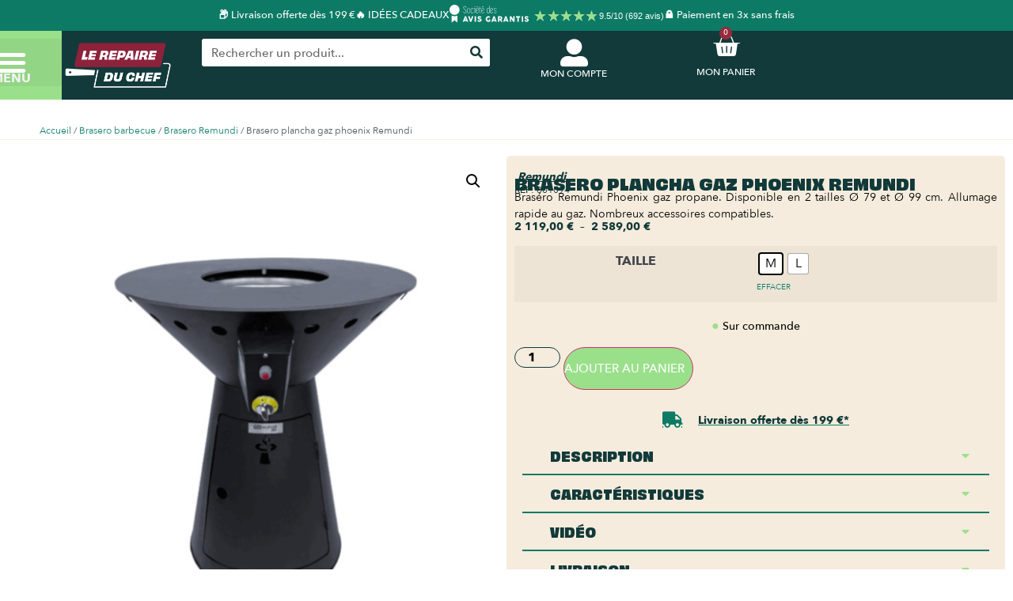

--- FILE ---
content_type: text/html; charset=UTF-8
request_url: https://lerepaireduchef.fr/brasero-plancha-gaz-phoenix-remundi/
body_size: 64519
content:
<!doctype html>
<html lang="fr-FR" prefix="og: https://ogp.me/ns#">
<head><script>(function(w,i,g){w[g]=w[g]||[];if(typeof w[g].push=='function')w[g].push(i)})
(window,'GTM-WDSCPXV','google_tags_first_party');</script><script>(function(w,d,s,l){w[l]=w[l]||[];(function(){w[l].push(arguments);})('set', 'developer_id.dY2E1Nz', true);
		var f=d.getElementsByTagName(s)[0],
		j=d.createElement(s);j.async=true;j.src='/69rv/';
		f.parentNode.insertBefore(j,f);
		})(window,document,'script','dataLayer');</script>
	<meta charset="UTF-8">
	<meta name="viewport" content="width=device-width, initial-scale=1">
	<link rel="profile" href="https://gmpg.org/xfn/11">
	<script id="cookie-law-info-gcm-var-js">
var _ckyGcm = {"status":true,"default_settings":[{"analytics":"denied","advertisement":"denied","functional":"denied","necessary":"granted","ad_user_data":"denied","ad_personalization":"denied","regions":"France"}],"wait_for_update":2000,"url_passthrough":false,"ads_data_redaction":false}</script>
<script id="cookie-law-info-gcm-js" type="text/javascript" src="https://lerepaireduchef.fr/wp-content/plugins/cookie-law-info/lite/frontend/js/gcm.min.js"></script> <script id="cookieyes" type="text/javascript" src="https://cdn-cookieyes.com/client_data/c0e4c12a19d7ea30fcea6a45/script.js"></script>
<!-- Google Tag Manager for WordPress by gtm4wp.com -->
<script data-cfasync="false" data-pagespeed-no-defer>
	var gtm4wp_datalayer_name = "dataLayer";
	var dataLayer = dataLayer || [];
	const gtm4wp_use_sku_instead = 0;
	const gtm4wp_currency = 'EUR';
	const gtm4wp_product_per_impression = 10;
	const gtm4wp_clear_ecommerce = true;
	const gtm4wp_datalayer_max_timeout = 2000;
</script>
<!-- End Google Tag Manager for WordPress by gtm4wp.com -->
<!-- Optimisation des moteurs de recherche par Rank Math PRO - https://rankmath.com/ -->
<title>Brasero plancha gaz phoenix Remundi</title>
<link data-rocket-prefetch href="https://s.pinimg.com" rel="dns-prefetch">
<link data-rocket-prefetch href="https://cdn.doofinder.com" rel="dns-prefetch">
<link data-rocket-prefetch href="https://cdn-cookieyes.com" rel="dns-prefetch">
<link data-rocket-prefetch href="https://cdn.jsdelivr.net" rel="dns-prefetch">
<link data-rocket-prefetch href="https://widgets.rr.skeepers.io" rel="dns-prefetch">
<link data-rocket-prefetch href="https://cdn.brevo.com" rel="dns-prefetch">
<link data-rocket-prefetch href="" rel="dns-prefetch">
<link data-rocket-prefetch href="https://ajax.googleapis.com" rel="dns-prefetch">
<link data-rocket-prefetch href="https://widgets.guaranteed-reviews.com" rel="dns-prefetch">
<link data-rocket-prefetch href="https://applepay.cdn-apple.com" rel="dns-prefetch"><link rel="preload" data-rocket-preload as="image" href="https://lerepaireduchef.fr/wp-content/uploads/2022/04/brasero-plancha-gaz-phoenix-remundi-1-600x600.png" imagesrcset="https://lerepaireduchef.fr/wp-content/uploads/2022/04/brasero-plancha-gaz-phoenix-remundi-1-600x600.png 600w, https://lerepaireduchef.fr/wp-content/uploads/2022/04/brasero-plancha-gaz-phoenix-remundi-1-300x300.png 300w, https://lerepaireduchef.fr/wp-content/uploads/2022/04/brasero-plancha-gaz-phoenix-remundi-1-150x150.png 150w, https://lerepaireduchef.fr/wp-content/uploads/2022/04/brasero-plancha-gaz-phoenix-remundi-1-768x768.png 768w, https://lerepaireduchef.fr/wp-content/uploads/2022/04/brasero-plancha-gaz-phoenix-remundi-1-100x100.png 100w, https://lerepaireduchef.fr/wp-content/uploads/2022/04/brasero-plancha-gaz-phoenix-remundi-1-50x50.png 50w, https://lerepaireduchef.fr/wp-content/uploads/2022/04/brasero-plancha-gaz-phoenix-remundi-1.png 900w" imagesizes="(max-width: 600px) 100vw, 600px" fetchpriority="high">
<meta name="description" content="Braséro Remundi Phoenix gaz propane. Disponible en 2 tailles Ø 79 et Ø 99 cm. Allumage rapide au gaz. Nombreux accessoires compatibles."/>
<meta name="robots" content="follow, index, max-snippet:-1, max-video-preview:-1, max-image-preview:large"/>
<link rel="canonical" href="https://lerepaireduchef.fr/brasero-plancha-gaz-phoenix-remundi/" />
<meta property="og:locale" content="fr_FR" />
<meta property="og:type" content="product" />
<meta property="og:title" content="Brasero plancha gaz phoenix Remundi" />
<meta property="og:description" content="Braséro Remundi Phoenix gaz propane. Disponible en 2 tailles Ø 79 et Ø 99 cm. Allumage rapide au gaz. Nombreux accessoires compatibles." />
<meta property="og:url" content="https://lerepaireduchef.fr/brasero-plancha-gaz-phoenix-remundi/" />
<meta property="og:site_name" content="Le Repaire du Chef" />
<meta property="og:updated_time" content="2025-11-09T19:41:56+01:00" />
<meta property="og:image" content="https://lerepaireduchef.fr/wp-content/uploads/2022/04/brasero-plancha-gaz-phoenix-remundi-1.png" />
<meta property="og:image:secure_url" content="https://lerepaireduchef.fr/wp-content/uploads/2022/04/brasero-plancha-gaz-phoenix-remundi-1.png" />
<meta property="og:image:width" content="900" />
<meta property="og:image:height" content="900" />
<meta property="og:image:alt" content="brasero professionnel au gaz Remundi" />
<meta property="og:image:type" content="image/png" />
<meta property="product:brand" content="Remundi" />
<meta property="product:availability" content="instock" />
<meta property="product:retailer_item_id" content="800984" />
<meta name="twitter:card" content="summary_large_image" />
<meta name="twitter:title" content="Brasero plancha gaz phoenix Remundi" />
<meta name="twitter:description" content="Braséro Remundi Phoenix gaz propane. Disponible en 2 tailles Ø 79 et Ø 99 cm. Allumage rapide au gaz. Nombreux accessoires compatibles." />
<meta name="twitter:image" content="https://lerepaireduchef.fr/wp-content/uploads/2022/04/brasero-plancha-gaz-phoenix-remundi-1.png" />
<meta name="twitter:label1" content="Prix" />
<meta name="twitter:data1" content="2 119,00&nbsp;&euro; - 2 589,00&nbsp;&euro;" />
<meta name="twitter:label2" content="Disponibilité" />
<meta name="twitter:data2" content="Sur commande" />
<script type="application/ld+json" class="rank-math-schema-pro">{"@context":"https://schema.org","@graph":[{"@type":"ProductGroup","name":"Brasero plancha gaz phoenix Remundi","url":"https://lerepaireduchef.fr/brasero-plancha-gaz-phoenix-remundi/","description":"Bras\u00e9ro Remundi Phoenix gaz propane. Disponible en 2 tailles \u00d8 79 et \u00d8 99 cm. Allumage rapide au gaz. Nombreux accessoires compatibles.","image":{"@id":"https://lerepaireduchef.fr/wp-content/uploads/2022/04/brasero-plancha-gaz-phoenix-remundi-1.png"},"productGroupID":"34135","hasVariant":[{"@type":"Product","sku":"801094","name":"Brasero plancha gaz phoenix Remundi - M","description":"Bras\u00e9ro Remundi Phoenix gaz propane. Disponible en 2 tailles \u00d8 79 et \u00d8 99 cm. Allumage rapide au gaz. Nombreux accessoires compatibles.","image":"https://lerepaireduchef.fr/wp-content/uploads/2022/04/brasero-plancha-gaz-phoenix-remundi-1-150x150.png","offers":{"@type":"Offer","description":"Bras\u00e9ro Remundi Phoenix gaz propane. Disponible en 2 tailles \u00d8 79 et \u00d8 99 cm. Allumage rapide au gaz. Nombreux accessoires compatibles.","price":"2119","priceCurrency":"EUR","availability":"http://schema.org/InStock","itemCondition":"NewCondition","priceValidUntil":"2027-12-31","url":"https://lerepaireduchef.fr/brasero-plancha-gaz-phoenix-remundi/?attribute_pa_format=m"}},{"@type":"Product","sku":"801095","name":"Brasero plancha gaz phoenix Remundi - L","description":"Bras\u00e9ro Remundi Phoenix gaz propane. Disponible en 2 tailles \u00d8 79 et \u00d8 99 cm. Allumage rapide au gaz. Nombreux accessoires compatibles.","image":"https://lerepaireduchef.fr/wp-content/uploads/2022/04/brasero-gaz-remundi-phoenix-taille-large-150x150.png","offers":{"@type":"Offer","description":"Bras\u00e9ro Remundi Phoenix gaz propane. Disponible en 2 tailles \u00d8 79 et \u00d8 99 cm. Allumage rapide au gaz. Nombreux accessoires compatibles.","price":"2589","priceCurrency":"EUR","availability":"http://schema.org/InStock","itemCondition":"NewCondition","priceValidUntil":"2027-12-31","url":"https://lerepaireduchef.fr/brasero-plancha-gaz-phoenix-remundi/?attribute_pa_format=l"}}],"@id":"https://lerepaireduchef.fr/brasero-plancha-gaz-phoenix-remundi/#schema-3170331","mainEntityOfPage":{"@id":"https://lerepaireduchef.fr/brasero-plancha-gaz-phoenix-remundi/#webpage"}},{"@type":"Organization","@id":"https://lerepaireduchef.fr/#organization","name":"Le Repaire du Chef","sameAs":["https://www.facebook.com/lerepaireduchef/"],"logo":{"@type":"ImageObject","@id":"https://lerepaireduchef.fr/#logo","url":"https://lerepaireduchef.fr/wp-content/uploads/2025/04/Logo-principal-Le-Repaire-du-Chef-150x150.png","contentUrl":"https://lerepaireduchef.fr/wp-content/uploads/2025/04/Logo-principal-Le-Repaire-du-Chef-150x150.png","caption":"Le Repaire du Chef","inLanguage":"fr-FR","width":"600","height":"600"}},{"@type":"WebSite","@id":"https://lerepaireduchef.fr/#website","url":"https://lerepaireduchef.fr","name":"Le Repaire du Chef","publisher":{"@id":"https://lerepaireduchef.fr/#organization"},"inLanguage":"fr-FR"},{"@type":"ImageObject","@id":"https://lerepaireduchef.fr/wp-content/uploads/2022/04/brasero-plancha-gaz-phoenix-remundi-1.png","url":"https://lerepaireduchef.fr/wp-content/uploads/2022/04/brasero-plancha-gaz-phoenix-remundi-1.png","width":"900","height":"900","caption":"brasero professionnel au gaz Remundi","inLanguage":"fr-FR"},{"@type":"WebPage","@id":"https://lerepaireduchef.fr/brasero-plancha-gaz-phoenix-remundi/#webpage","url":"https://lerepaireduchef.fr/brasero-plancha-gaz-phoenix-remundi/","name":"Brasero plancha gaz phoenix Remundi","datePublished":"2022-04-05T12:14:27+02:00","dateModified":"2025-11-09T19:41:56+01:00","isPartOf":{"@id":"https://lerepaireduchef.fr/#website"},"primaryImageOfPage":{"@id":"https://lerepaireduchef.fr/wp-content/uploads/2022/04/brasero-plancha-gaz-phoenix-remundi-1.png"},"inLanguage":"fr-FR"},{"@type":"ProductGroup","brand":{"@type":"Brand","name":"Remundi"},"name":"Brasero plancha gaz phoenix Remundi","description":"Bras\u00e9ro Remundi Phoenix gaz propane. Disponible en 2 tailles \u00d8 79 et \u00d8 99 cm. Allumage rapide au gaz. Nombreux accessoires compatibles.","sku":"800984","category":"Brasero barbecue &gt; Brasero Remundi","mainEntityOfPage":{"@id":"https://lerepaireduchef.fr/brasero-plancha-gaz-phoenix-remundi/#webpage"},"weight":{"@type":"QuantitativeValue","unitCode":"KGM","value":"46"},"height":{"@type":"QuantitativeValue","unitCode":"CMT"},"width":{"@type":"QuantitativeValue","unitCode":"CMT"},"depth":{"@type":"QuantitativeValue","unitCode":"CMT"},"image":{"@id":"https://lerepaireduchef.fr/wp-content/uploads/2022/04/brasero-plancha-gaz-phoenix-remundi-1.png"},"url":"https://lerepaireduchef.fr/brasero-plancha-gaz-phoenix-remundi/","productGroupID":"800984","hasVariant":[{"@type":"Product","sku":"801094","name":"Brasero plancha gaz phoenix Remundi - M","description":"Bras\u00e9ro Remundi Phoenix gaz propane. Disponible en 2 tailles \u00d8 79 et \u00d8 99 cm. Allumage rapide au gaz. Nombreux accessoires compatibles.","image":"https://lerepaireduchef.fr/wp-content/uploads/2022/04/brasero-plancha-gaz-phoenix-remundi-1-150x150.png","offers":{"@type":"Offer","description":"Bras\u00e9ro Remundi Phoenix gaz propane. Disponible en 2 tailles \u00d8 79 et \u00d8 99 cm. Allumage rapide au gaz. Nombreux accessoires compatibles.","price":"2119","priceCurrency":"EUR","availability":"http://schema.org/InStock","itemCondition":"NewCondition","priceValidUntil":"2027-12-31","url":"https://lerepaireduchef.fr/brasero-plancha-gaz-phoenix-remundi/?attribute_pa_format=m"}},{"@type":"Product","sku":"801095","name":"Brasero plancha gaz phoenix Remundi - L","description":"Bras\u00e9ro Remundi Phoenix gaz propane. Disponible en 2 tailles \u00d8 79 et \u00d8 99 cm. Allumage rapide au gaz. Nombreux accessoires compatibles.","image":"https://lerepaireduchef.fr/wp-content/uploads/2022/04/brasero-gaz-remundi-phoenix-taille-large-150x150.png","offers":{"@type":"Offer","description":"Bras\u00e9ro Remundi Phoenix gaz propane. Disponible en 2 tailles \u00d8 79 et \u00d8 99 cm. Allumage rapide au gaz. Nombreux accessoires compatibles.","price":"2589","priceCurrency":"EUR","availability":"http://schema.org/InStock","itemCondition":"NewCondition","priceValidUntil":"2027-12-31","url":"https://lerepaireduchef.fr/brasero-plancha-gaz-phoenix-remundi/?attribute_pa_format=l"}}],"@id":"https://lerepaireduchef.fr/brasero-plancha-gaz-phoenix-remundi/#richSnippet"}]}</script>
<!-- /Extension Rank Math WordPress SEO -->

<script type='application/javascript'  id='pys-version-script'>console.log('PixelYourSite Free version 11.1.5.2');</script>
<link rel='dns-prefetch' href='//ajax.googleapis.com' />
<link rel='dns-prefetch' href='//widgets.guaranteed-reviews.com' />
<link rel='dns-prefetch' href='//assets.pinterest.com' />
<link rel='dns-prefetch' href='//applepay.cdn-apple.com' />
<link rel='dns-prefetch' href='//cdn.jsdelivr.net' />

<link rel="alternate" type="application/rss+xml" title="Le Repaire du Chef &raquo; Flux" href="https://lerepaireduchef.fr/feed/" />
<link rel="alternate" type="application/rss+xml" title="Le Repaire du Chef &raquo; Flux des commentaires" href="https://lerepaireduchef.fr/comments/feed/" />
<link rel="alternate" title="oEmbed (JSON)" type="application/json+oembed" href="https://lerepaireduchef.fr/wp-json/oembed/1.0/embed?url=https%3A%2F%2Flerepaireduchef.fr%2Fbrasero-plancha-gaz-phoenix-remundi%2F" />
<link rel="alternate" title="oEmbed (XML)" type="text/xml+oembed" href="https://lerepaireduchef.fr/wp-json/oembed/1.0/embed?url=https%3A%2F%2Flerepaireduchef.fr%2Fbrasero-plancha-gaz-phoenix-remundi%2F&#038;format=xml" />
<style id='wp-img-auto-sizes-contain-inline-css'>
img:is([sizes=auto i],[sizes^="auto," i]){contain-intrinsic-size:3000px 1500px}
/*# sourceURL=wp-img-auto-sizes-contain-inline-css */
</style>
<link rel='stylesheet' id='woobt-blocks-css' href='https://lerepaireduchef.fr/wp-content/plugins/woo-bought-together-premium/assets/css/blocks.css?ver=7.7.5' media='all' />
<link rel='stylesheet' id='alma-widget-block-frontend-css' href='https://lerepaireduchef.fr/wp-content/plugins/alma-gateway-for-woocommerce//build/alma-widget-block/alma-widget-block-view.css?ver=5.16.1' media='all' />
<link rel='stylesheet' id='alma-widget-block-frontend-cdn-css' href='https://cdn.jsdelivr.net/npm/@alma/widgets@4.X.X/dist/widgets.min.css?ver=4.x.x' media='all' />
<link rel='stylesheet' id='payplug-apple-pay-css' href='https://lerepaireduchef.fr/wp-content/plugins/payplug/assets/css/payplug-apple-pay.css?ver=2.15.1' media='all' />
<link rel='stylesheet' id='embedpress-css-css' href='https://lerepaireduchef.fr/wp-content/plugins/embedpress/assets/css/embedpress.css?ver=1767884188' media='all' />
<link rel='stylesheet' id='embedpress-blocks-style-css' href='https://lerepaireduchef.fr/wp-content/plugins/embedpress/assets/css/blocks.build.css?ver=1767884188' media='all' />
<link rel='stylesheet' id='embedpress-lazy-load-css-css' href='https://lerepaireduchef.fr/wp-content/plugins/embedpress/assets/css/lazy-load.css?ver=1767884188' media='all' />
<style id='wp-emoji-styles-inline-css'>

	img.wp-smiley, img.emoji {
		display: inline !important;
		border: none !important;
		box-shadow: none !important;
		height: 1em !important;
		width: 1em !important;
		margin: 0 0.07em !important;
		vertical-align: -0.1em !important;
		background: none !important;
		padding: 0 !important;
	}
/*# sourceURL=wp-emoji-styles-inline-css */
</style>
<link rel='stylesheet' id='wp-block-library-css' href='https://lerepaireduchef.fr/wp-includes/css/dist/block-library/style.min.css?ver=6.9' media='all' />
<style id='global-styles-inline-css'>
:root{--wp--preset--aspect-ratio--square: 1;--wp--preset--aspect-ratio--4-3: 4/3;--wp--preset--aspect-ratio--3-4: 3/4;--wp--preset--aspect-ratio--3-2: 3/2;--wp--preset--aspect-ratio--2-3: 2/3;--wp--preset--aspect-ratio--16-9: 16/9;--wp--preset--aspect-ratio--9-16: 9/16;--wp--preset--color--black: #000000;--wp--preset--color--cyan-bluish-gray: #abb8c3;--wp--preset--color--white: #ffffff;--wp--preset--color--pale-pink: #f78da7;--wp--preset--color--vivid-red: #cf2e2e;--wp--preset--color--luminous-vivid-orange: #ff6900;--wp--preset--color--luminous-vivid-amber: #fcb900;--wp--preset--color--light-green-cyan: #7bdcb5;--wp--preset--color--vivid-green-cyan: #00d084;--wp--preset--color--pale-cyan-blue: #8ed1fc;--wp--preset--color--vivid-cyan-blue: #0693e3;--wp--preset--color--vivid-purple: #9b51e0;--wp--preset--gradient--vivid-cyan-blue-to-vivid-purple: linear-gradient(135deg,rgb(6,147,227) 0%,rgb(155,81,224) 100%);--wp--preset--gradient--light-green-cyan-to-vivid-green-cyan: linear-gradient(135deg,rgb(122,220,180) 0%,rgb(0,208,130) 100%);--wp--preset--gradient--luminous-vivid-amber-to-luminous-vivid-orange: linear-gradient(135deg,rgb(252,185,0) 0%,rgb(255,105,0) 100%);--wp--preset--gradient--luminous-vivid-orange-to-vivid-red: linear-gradient(135deg,rgb(255,105,0) 0%,rgb(207,46,46) 100%);--wp--preset--gradient--very-light-gray-to-cyan-bluish-gray: linear-gradient(135deg,rgb(238,238,238) 0%,rgb(169,184,195) 100%);--wp--preset--gradient--cool-to-warm-spectrum: linear-gradient(135deg,rgb(74,234,220) 0%,rgb(151,120,209) 20%,rgb(207,42,186) 40%,rgb(238,44,130) 60%,rgb(251,105,98) 80%,rgb(254,248,76) 100%);--wp--preset--gradient--blush-light-purple: linear-gradient(135deg,rgb(255,206,236) 0%,rgb(152,150,240) 100%);--wp--preset--gradient--blush-bordeaux: linear-gradient(135deg,rgb(254,205,165) 0%,rgb(254,45,45) 50%,rgb(107,0,62) 100%);--wp--preset--gradient--luminous-dusk: linear-gradient(135deg,rgb(255,203,112) 0%,rgb(199,81,192) 50%,rgb(65,88,208) 100%);--wp--preset--gradient--pale-ocean: linear-gradient(135deg,rgb(255,245,203) 0%,rgb(182,227,212) 50%,rgb(51,167,181) 100%);--wp--preset--gradient--electric-grass: linear-gradient(135deg,rgb(202,248,128) 0%,rgb(113,206,126) 100%);--wp--preset--gradient--midnight: linear-gradient(135deg,rgb(2,3,129) 0%,rgb(40,116,252) 100%);--wp--preset--font-size--small: 13px;--wp--preset--font-size--medium: 20px;--wp--preset--font-size--large: 36px;--wp--preset--font-size--x-large: 42px;--wp--preset--spacing--20: 0.44rem;--wp--preset--spacing--30: 0.67rem;--wp--preset--spacing--40: 1rem;--wp--preset--spacing--50: 1.5rem;--wp--preset--spacing--60: 2.25rem;--wp--preset--spacing--70: 3.38rem;--wp--preset--spacing--80: 5.06rem;--wp--preset--shadow--natural: 6px 6px 9px rgba(0, 0, 0, 0.2);--wp--preset--shadow--deep: 12px 12px 50px rgba(0, 0, 0, 0.4);--wp--preset--shadow--sharp: 6px 6px 0px rgba(0, 0, 0, 0.2);--wp--preset--shadow--outlined: 6px 6px 0px -3px rgb(255, 255, 255), 6px 6px rgb(0, 0, 0);--wp--preset--shadow--crisp: 6px 6px 0px rgb(0, 0, 0);}:root { --wp--style--global--content-size: 800px;--wp--style--global--wide-size: 1200px; }:where(body) { margin: 0; }.wp-site-blocks > .alignleft { float: left; margin-right: 2em; }.wp-site-blocks > .alignright { float: right; margin-left: 2em; }.wp-site-blocks > .aligncenter { justify-content: center; margin-left: auto; margin-right: auto; }:where(.wp-site-blocks) > * { margin-block-start: 24px; margin-block-end: 0; }:where(.wp-site-blocks) > :first-child { margin-block-start: 0; }:where(.wp-site-blocks) > :last-child { margin-block-end: 0; }:root { --wp--style--block-gap: 24px; }:root :where(.is-layout-flow) > :first-child{margin-block-start: 0;}:root :where(.is-layout-flow) > :last-child{margin-block-end: 0;}:root :where(.is-layout-flow) > *{margin-block-start: 24px;margin-block-end: 0;}:root :where(.is-layout-constrained) > :first-child{margin-block-start: 0;}:root :where(.is-layout-constrained) > :last-child{margin-block-end: 0;}:root :where(.is-layout-constrained) > *{margin-block-start: 24px;margin-block-end: 0;}:root :where(.is-layout-flex){gap: 24px;}:root :where(.is-layout-grid){gap: 24px;}.is-layout-flow > .alignleft{float: left;margin-inline-start: 0;margin-inline-end: 2em;}.is-layout-flow > .alignright{float: right;margin-inline-start: 2em;margin-inline-end: 0;}.is-layout-flow > .aligncenter{margin-left: auto !important;margin-right: auto !important;}.is-layout-constrained > .alignleft{float: left;margin-inline-start: 0;margin-inline-end: 2em;}.is-layout-constrained > .alignright{float: right;margin-inline-start: 2em;margin-inline-end: 0;}.is-layout-constrained > .aligncenter{margin-left: auto !important;margin-right: auto !important;}.is-layout-constrained > :where(:not(.alignleft):not(.alignright):not(.alignfull)){max-width: var(--wp--style--global--content-size);margin-left: auto !important;margin-right: auto !important;}.is-layout-constrained > .alignwide{max-width: var(--wp--style--global--wide-size);}body .is-layout-flex{display: flex;}.is-layout-flex{flex-wrap: wrap;align-items: center;}.is-layout-flex > :is(*, div){margin: 0;}body .is-layout-grid{display: grid;}.is-layout-grid > :is(*, div){margin: 0;}body{padding-top: 0px;padding-right: 0px;padding-bottom: 0px;padding-left: 0px;}a:where(:not(.wp-element-button)){text-decoration: underline;}:root :where(.wp-element-button, .wp-block-button__link){background-color: #32373c;border-width: 0;color: #fff;font-family: inherit;font-size: inherit;font-style: inherit;font-weight: inherit;letter-spacing: inherit;line-height: inherit;padding-top: calc(0.667em + 2px);padding-right: calc(1.333em + 2px);padding-bottom: calc(0.667em + 2px);padding-left: calc(1.333em + 2px);text-decoration: none;text-transform: inherit;}.has-black-color{color: var(--wp--preset--color--black) !important;}.has-cyan-bluish-gray-color{color: var(--wp--preset--color--cyan-bluish-gray) !important;}.has-white-color{color: var(--wp--preset--color--white) !important;}.has-pale-pink-color{color: var(--wp--preset--color--pale-pink) !important;}.has-vivid-red-color{color: var(--wp--preset--color--vivid-red) !important;}.has-luminous-vivid-orange-color{color: var(--wp--preset--color--luminous-vivid-orange) !important;}.has-luminous-vivid-amber-color{color: var(--wp--preset--color--luminous-vivid-amber) !important;}.has-light-green-cyan-color{color: var(--wp--preset--color--light-green-cyan) !important;}.has-vivid-green-cyan-color{color: var(--wp--preset--color--vivid-green-cyan) !important;}.has-pale-cyan-blue-color{color: var(--wp--preset--color--pale-cyan-blue) !important;}.has-vivid-cyan-blue-color{color: var(--wp--preset--color--vivid-cyan-blue) !important;}.has-vivid-purple-color{color: var(--wp--preset--color--vivid-purple) !important;}.has-black-background-color{background-color: var(--wp--preset--color--black) !important;}.has-cyan-bluish-gray-background-color{background-color: var(--wp--preset--color--cyan-bluish-gray) !important;}.has-white-background-color{background-color: var(--wp--preset--color--white) !important;}.has-pale-pink-background-color{background-color: var(--wp--preset--color--pale-pink) !important;}.has-vivid-red-background-color{background-color: var(--wp--preset--color--vivid-red) !important;}.has-luminous-vivid-orange-background-color{background-color: var(--wp--preset--color--luminous-vivid-orange) !important;}.has-luminous-vivid-amber-background-color{background-color: var(--wp--preset--color--luminous-vivid-amber) !important;}.has-light-green-cyan-background-color{background-color: var(--wp--preset--color--light-green-cyan) !important;}.has-vivid-green-cyan-background-color{background-color: var(--wp--preset--color--vivid-green-cyan) !important;}.has-pale-cyan-blue-background-color{background-color: var(--wp--preset--color--pale-cyan-blue) !important;}.has-vivid-cyan-blue-background-color{background-color: var(--wp--preset--color--vivid-cyan-blue) !important;}.has-vivid-purple-background-color{background-color: var(--wp--preset--color--vivid-purple) !important;}.has-black-border-color{border-color: var(--wp--preset--color--black) !important;}.has-cyan-bluish-gray-border-color{border-color: var(--wp--preset--color--cyan-bluish-gray) !important;}.has-white-border-color{border-color: var(--wp--preset--color--white) !important;}.has-pale-pink-border-color{border-color: var(--wp--preset--color--pale-pink) !important;}.has-vivid-red-border-color{border-color: var(--wp--preset--color--vivid-red) !important;}.has-luminous-vivid-orange-border-color{border-color: var(--wp--preset--color--luminous-vivid-orange) !important;}.has-luminous-vivid-amber-border-color{border-color: var(--wp--preset--color--luminous-vivid-amber) !important;}.has-light-green-cyan-border-color{border-color: var(--wp--preset--color--light-green-cyan) !important;}.has-vivid-green-cyan-border-color{border-color: var(--wp--preset--color--vivid-green-cyan) !important;}.has-pale-cyan-blue-border-color{border-color: var(--wp--preset--color--pale-cyan-blue) !important;}.has-vivid-cyan-blue-border-color{border-color: var(--wp--preset--color--vivid-cyan-blue) !important;}.has-vivid-purple-border-color{border-color: var(--wp--preset--color--vivid-purple) !important;}.has-vivid-cyan-blue-to-vivid-purple-gradient-background{background: var(--wp--preset--gradient--vivid-cyan-blue-to-vivid-purple) !important;}.has-light-green-cyan-to-vivid-green-cyan-gradient-background{background: var(--wp--preset--gradient--light-green-cyan-to-vivid-green-cyan) !important;}.has-luminous-vivid-amber-to-luminous-vivid-orange-gradient-background{background: var(--wp--preset--gradient--luminous-vivid-amber-to-luminous-vivid-orange) !important;}.has-luminous-vivid-orange-to-vivid-red-gradient-background{background: var(--wp--preset--gradient--luminous-vivid-orange-to-vivid-red) !important;}.has-very-light-gray-to-cyan-bluish-gray-gradient-background{background: var(--wp--preset--gradient--very-light-gray-to-cyan-bluish-gray) !important;}.has-cool-to-warm-spectrum-gradient-background{background: var(--wp--preset--gradient--cool-to-warm-spectrum) !important;}.has-blush-light-purple-gradient-background{background: var(--wp--preset--gradient--blush-light-purple) !important;}.has-blush-bordeaux-gradient-background{background: var(--wp--preset--gradient--blush-bordeaux) !important;}.has-luminous-dusk-gradient-background{background: var(--wp--preset--gradient--luminous-dusk) !important;}.has-pale-ocean-gradient-background{background: var(--wp--preset--gradient--pale-ocean) !important;}.has-electric-grass-gradient-background{background: var(--wp--preset--gradient--electric-grass) !important;}.has-midnight-gradient-background{background: var(--wp--preset--gradient--midnight) !important;}.has-small-font-size{font-size: var(--wp--preset--font-size--small) !important;}.has-medium-font-size{font-size: var(--wp--preset--font-size--medium) !important;}.has-large-font-size{font-size: var(--wp--preset--font-size--large) !important;}.has-x-large-font-size{font-size: var(--wp--preset--font-size--x-large) !important;}
:root :where(.wp-block-pullquote){font-size: 1.5em;line-height: 1.6;}
/*# sourceURL=global-styles-inline-css */
</style>
<link rel='stylesheet' id='chronopost-css' href='https://lerepaireduchef.fr/wp-content/plugins/chronopost/public/css/chronopost-public.css?ver=3.0.3' media='all' />
<link rel='stylesheet' id='chronopost-leaflet-css' href='https://lerepaireduchef.fr/wp-content/plugins/chronopost/public/css/leaflet/leaflet.css?ver=3.0.3' media='all' />
<link rel='stylesheet' id='chronopost-fancybox-css' href='https://lerepaireduchef.fr/wp-content/plugins/chronopost/public/vendor/fancybox/jquery.fancybox.min.css?ver=6.9' media='all' />
<style id='pi-edd_dummy-handle-inline-css'>

            .pi-edd{
                display:block;
                width:100%;
                text-align:center;
                margin-top:5px;
                margin-bottom:5px;
                font-size:12px;
                border-radius:6px;
            }

            .pi-edd:empty{
                display:none !important;
            }

            .pi-edd-show{
                display:block;
            }

            .pi-edd-short-code-show{
                display:inline-block;
            }

            .pi-edd-hide{
                display:none;
            }

            .pi-edd span{
                font-weight:bold;
            }

            .pi-edd-product, .pi-edd-ajax{
                background:#ffffff;
                color:#000000;
                padding: 6px 6px;
                margin-top:1rem;
                margin-bottom:1rem;
                clear:both;
                text-align:center;
                font-size:12px;
                border-top: 1px solid #cccccc; border-right: 1px solid #cccccc; border-bottom: 1px solid #cccccc; border-left: 1px solid #cccccc; 
                border-radius: 6px 6px 6px 6px;
            }

            .pi-edd-loop{
                background:#ffffff;
                color:#9ae08b;
                padding: 6px 6px;
                text-align:center;
                font-size:12px;
                border-top: 1px solid #cccccc; border-right: 1px solid #cccccc; border-bottom: 1px solid #cccccc; border-left: 1px solid #cccccc; 
                border-radius: 6px 6px 6px 6px;
            }

            .pi-edd-loop-ajax{
                width:100%;
            }

            .pi-edd.pi-edd-cart{
                background:#ffffff;
                color:#000000;
                padding: 6px 6px;
                text-align:left;
                display:block;
                width:auto;
                font-size:12px;
                border-top: 1px solid #cccccc; border-right: 1px solid #cccccc; border-bottom: 1px solid #cccccc; border-left: 1px solid #cccccc; 
                border-radius: 6px 6px 6px 6px;
            }

            .pi-edd-icon{
                display:inline-block !important;
                margin:0 7px;
                vertical-align:middle;
            }

            .pi-loading{
                background: url(https://lerepaireduchef.fr/wp-content/plugins/estimate-delivery-date-for-woocommerce-pro//public/img/loading.gif) #ccc no-repeat 0 0;
                background-size: cover;
                color:transparent !important;
            }

            .pi-loading:empty{
                display: block !important;
                padding:15px;
            }
        
/*# sourceURL=pi-edd_dummy-handle-inline-css */
</style>
<link rel='stylesheet' id='linkssc-style-css' href='https://lerepaireduchef.fr/wp-content/plugins/links-shortcode/links-shortcode.css?ver=6.9' media='all' />
<link rel='stylesheet' id='photoswipe-css' href='https://lerepaireduchef.fr/wp-content/plugins/woocommerce/assets/css/photoswipe/photoswipe.min.css?ver=10.4.3' media='all' />
<link rel='stylesheet' id='photoswipe-default-skin-css' href='https://lerepaireduchef.fr/wp-content/plugins/woocommerce/assets/css/photoswipe/default-skin/default-skin.min.css?ver=10.4.3' media='all' />
<link rel='stylesheet' id='woocommerce-layout-css' href='https://lerepaireduchef.fr/wp-content/plugins/woocommerce/assets/css/woocommerce-layout.css?ver=10.4.3' media='all' />
<link rel='stylesheet' id='woocommerce-smallscreen-css' href='https://lerepaireduchef.fr/wp-content/plugins/woocommerce/assets/css/woocommerce-smallscreen.css?ver=10.4.3' media='only screen and (max-width: 768px)' />
<link rel='stylesheet' id='woocommerce-general-css' href='https://lerepaireduchef.fr/wp-content/plugins/woocommerce/assets/css/woocommerce.css?ver=10.4.3' media='all' />
<style id='woocommerce-inline-inline-css'>
.woocommerce form .form-row .required { visibility: visible; }
/*# sourceURL=woocommerce-inline-inline-css */
</style>
<link rel='stylesheet' id='dashicons-css' href='https://lerepaireduchef.fr/wp-includes/css/dashicons.min.css?ver=6.9' media='all' />
<link rel='stylesheet' id='pinterest-for-woocommerce-pins-css' href='//lerepaireduchef.fr/wp-content/plugins/pinterest-for-woocommerce/assets/css/frontend/pinterest-for-woocommerce-pins.min.css?ver=1.4.23' media='all' />
<link rel='stylesheet' id='woo-variation-swatches-css' href='https://lerepaireduchef.fr/wp-content/plugins/woo-variation-swatches/assets/css/frontend.min.css?ver=1763137722' media='all' />
<style id='woo-variation-swatches-inline-css'>
:root {
--wvs-tick:url("data:image/svg+xml;utf8,%3Csvg filter='drop-shadow(0px 0px 2px rgb(0 0 0 / .8))' xmlns='http://www.w3.org/2000/svg'  viewBox='0 0 30 30'%3E%3Cpath fill='none' stroke='%23ffffff' stroke-linecap='round' stroke-linejoin='round' stroke-width='4' d='M4 16L11 23 27 7'/%3E%3C/svg%3E");

--wvs-cross:url("data:image/svg+xml;utf8,%3Csvg filter='drop-shadow(0px 0px 5px rgb(255 255 255 / .6))' xmlns='http://www.w3.org/2000/svg' width='72px' height='72px' viewBox='0 0 24 24'%3E%3Cpath fill='none' stroke='%23ff0000' stroke-linecap='round' stroke-width='0.6' d='M5 5L19 19M19 5L5 19'/%3E%3C/svg%3E");
--wvs-single-product-item-width:25px;
--wvs-single-product-item-height:25px;
--wvs-single-product-item-font-size:16px}
/*# sourceURL=woo-variation-swatches-inline-css */
</style>
<link rel='stylesheet' id='slick-css' href='https://lerepaireduchef.fr/wp-content/plugins/woo-bought-together-premium/assets/slick/slick.css?ver=6.9' media='all' />
<link rel='stylesheet' id='woobt-frontend-css' href='https://lerepaireduchef.fr/wp-content/plugins/woo-bought-together-premium/assets/css/frontend.css?ver=7.7.5' media='all' />
<link rel='stylesheet' id='hello-elementor-parent-css' href='https://lerepaireduchef.fr/wp-content/themes/hello-elementor/style.css?ver=6.9' media='all' />
<link rel='stylesheet' id='hello-elementor-child-css' href='https://lerepaireduchef.fr/wp-content/themes/hello-elementor-child/style.css?ver=1741188425' media='all' />
<link rel='stylesheet' id='hello-elementor-css' href='https://lerepaireduchef.fr/wp-content/themes/hello-elementor/assets/css/reset.css?ver=3.4.5' media='all' />
<link rel='stylesheet' id='hello-elementor-theme-style-css' href='https://lerepaireduchef.fr/wp-content/themes/hello-elementor/assets/css/theme.css?ver=3.4.5' media='all' />
<link rel='stylesheet' id='hello-elementor-header-footer-css' href='https://lerepaireduchef.fr/wp-content/themes/hello-elementor/assets/css/header-footer.css?ver=3.4.5' media='all' />
<link rel='stylesheet' id='elementor-frontend-css' href='https://lerepaireduchef.fr/wp-content/plugins/elementor/assets/css/frontend.min.css?ver=3.34.2' media='all' />
<link rel='stylesheet' id='widget-nav-menu-css' href='https://lerepaireduchef.fr/wp-content/plugins/elementor-pro/assets/css/widget-nav-menu.min.css?ver=3.34.1' media='all' />
<link rel='stylesheet' id='widget-heading-css' href='https://lerepaireduchef.fr/wp-content/plugins/elementor/assets/css/widget-heading.min.css?ver=3.34.2' media='all' />
<link rel='stylesheet' id='widget-image-css' href='https://lerepaireduchef.fr/wp-content/plugins/elementor/assets/css/widget-image.min.css?ver=3.34.2' media='all' />
<link rel='stylesheet' id='widget-search-form-css' href='https://lerepaireduchef.fr/wp-content/plugins/elementor-pro/assets/css/widget-search-form.min.css?ver=3.34.1' media='all' />
<link rel='stylesheet' id='elementor-icons-shared-0-css' href='https://lerepaireduchef.fr/wp-content/plugins/elementor/assets/lib/font-awesome/css/fontawesome.min.css?ver=5.15.3' media='all' />
<link rel='stylesheet' id='elementor-icons-fa-solid-css' href='https://lerepaireduchef.fr/wp-content/plugins/elementor/assets/lib/font-awesome/css/solid.min.css?ver=5.15.3' media='all' />
<link rel='stylesheet' id='widget-icon-box-css' href='https://lerepaireduchef.fr/wp-content/plugins/elementor/assets/css/widget-icon-box.min.css?ver=3.34.2' media='all' />
<link rel='stylesheet' id='widget-woocommerce-menu-cart-css' href='https://lerepaireduchef.fr/wp-content/plugins/elementor-pro/assets/css/widget-woocommerce-menu-cart.min.css?ver=3.34.1' media='all' />
<link rel='stylesheet' id='widget-icon-list-css' href='https://lerepaireduchef.fr/wp-content/plugins/elementor/assets/css/widget-icon-list.min.css?ver=3.34.2' media='all' />
<link rel='stylesheet' id='widget-form-css' href='https://lerepaireduchef.fr/wp-content/plugins/elementor-pro/assets/css/widget-form.min.css?ver=3.34.1' media='all' />
<link rel='stylesheet' id='widget-social-icons-css' href='https://lerepaireduchef.fr/wp-content/plugins/elementor/assets/css/widget-social-icons.min.css?ver=3.34.2' media='all' />
<link rel='stylesheet' id='e-apple-webkit-css' href='https://lerepaireduchef.fr/wp-content/plugins/elementor/assets/css/conditionals/apple-webkit.min.css?ver=3.34.2' media='all' />
<link rel='stylesheet' id='widget-divider-css' href='https://lerepaireduchef.fr/wp-content/plugins/elementor/assets/css/widget-divider.min.css?ver=3.34.2' media='all' />
<link rel='stylesheet' id='eael-general-css' href='https://lerepaireduchef.fr/wp-content/plugins/essential-addons-for-elementor-lite/assets/front-end/css/view/general.min.css?ver=6.5.8' media='all' />
<link rel='stylesheet' id='eael-104228-css' href='https://lerepaireduchef.fr/wp-content/uploads/essential-addons-elementor/eael-104228.css?ver=1762717316' media='all' />
<link rel='stylesheet' id='e-sticky-css' href='https://lerepaireduchef.fr/wp-content/plugins/elementor-pro/assets/css/modules/sticky.min.css?ver=3.34.1' media='all' />
<link rel='stylesheet' id='widget-woocommerce-product-images-css' href='https://lerepaireduchef.fr/wp-content/plugins/elementor-pro/assets/css/widget-woocommerce-product-images.min.css?ver=3.34.1' media='all' />
<link rel='stylesheet' id='widget-woocommerce-product-meta-css' href='https://lerepaireduchef.fr/wp-content/plugins/elementor-pro/assets/css/widget-woocommerce-product-meta.min.css?ver=3.34.1' media='all' />
<link rel='stylesheet' id='widget-woocommerce-product-price-css' href='https://lerepaireduchef.fr/wp-content/plugins/elementor-pro/assets/css/widget-woocommerce-product-price.min.css?ver=3.34.1' media='all' />
<link rel='stylesheet' id='widget-woocommerce-product-add-to-cart-css' href='https://lerepaireduchef.fr/wp-content/plugins/elementor-pro/assets/css/widget-woocommerce-product-add-to-cart.min.css?ver=3.34.1' media='all' />
<link rel='stylesheet' id='widget-loop-common-css' href='https://lerepaireduchef.fr/wp-content/plugins/elementor-pro/assets/css/widget-loop-common.min.css?ver=3.34.1' media='all' />
<link rel='stylesheet' id='widget-loop-grid-css' href='https://lerepaireduchef.fr/wp-content/plugins/elementor-pro/assets/css/widget-loop-grid.min.css?ver=3.34.1' media='all' />
<link rel='stylesheet' id='widget-spacer-css' href='https://lerepaireduchef.fr/wp-content/plugins/elementor/assets/css/widget-spacer.min.css?ver=3.34.2' media='all' />
<link rel='stylesheet' id='widget-woocommerce-products-css' href='https://lerepaireduchef.fr/wp-content/plugins/elementor-pro/assets/css/widget-woocommerce-products.min.css?ver=3.34.1' media='all' />
<link rel='stylesheet' id='e-animation-slideInLeft-css' href='https://lerepaireduchef.fr/wp-content/plugins/elementor/assets/lib/animations/styles/slideInLeft.min.css?ver=3.34.2' media='all' />
<link rel='stylesheet' id='e-popup-css' href='https://lerepaireduchef.fr/wp-content/plugins/elementor-pro/assets/css/conditionals/popup.min.css?ver=3.34.1' media='all' />
<link rel='stylesheet' id='elementor-icons-css' href='https://lerepaireduchef.fr/wp-content/plugins/elementor/assets/lib/eicons/css/elementor-icons.min.css?ver=5.46.0' media='all' />
<link rel='stylesheet' id='elementor-post-10204-css' href='https://lerepaireduchef.fr/wp-content/uploads/elementor/css/post-10204.css?ver=1769160316' media='all' />
<link rel='stylesheet' id='elementor-post-104117-css' href='https://lerepaireduchef.fr/wp-content/uploads/elementor/css/post-104117.css?ver=1769160316' media='all' />
<link rel='stylesheet' id='elementor-post-9500-css' href='https://lerepaireduchef.fr/wp-content/uploads/elementor/css/post-9500.css?ver=1769160316' media='all' />
<link rel='stylesheet' id='elementor-post-104228-css' href='https://lerepaireduchef.fr/wp-content/uploads/elementor/css/post-104228.css?ver=1769160317' media='all' />
<link rel='stylesheet' id='elementor-post-97151-css' href='https://lerepaireduchef.fr/wp-content/uploads/elementor/css/post-97151.css?ver=1769160317' media='all' />
<link rel='stylesheet' id='e-woocommerce-notices-css' href='https://lerepaireduchef.fr/wp-content/plugins/elementor-pro/assets/css/woocommerce-notices.min.css?ver=3.34.1' media='all' />
<link rel='stylesheet' id='pwb-styles-frontend-css' href='https://lerepaireduchef.fr/wp-content/plugins/perfect-woocommerce-brands/build/frontend/css/style.css?ver=3.6.8' media='all' />
<link rel='stylesheet' id='flexible-shipping-free-shipping-css' href='https://lerepaireduchef.fr/wp-content/plugins/flexible-shipping/assets/dist/css/free-shipping.css?ver=6.5.4.2' media='all' />
<link rel='stylesheet' id='font-awesome-5-all-css' href='https://lerepaireduchef.fr/wp-content/plugins/elementor/assets/lib/font-awesome/css/all.min.css?ver=6.5.8' media='all' />
<link rel='stylesheet' id='font-awesome-4-shim-css' href='https://lerepaireduchef.fr/wp-content/plugins/elementor/assets/lib/font-awesome/css/v4-shims.min.css?ver=6.5.8' media='all' />
<link rel='stylesheet' id='sib-front-css-css' href='https://lerepaireduchef.fr/wp-content/plugins/mailin/css/mailin-front.css?ver=6.9' media='all' />
<style id='rocket-lazyload-inline-css'>
.rll-youtube-player{position:relative;padding-bottom:56.23%;height:0;overflow:hidden;max-width:100%;}.rll-youtube-player:focus-within{outline: 2px solid currentColor;outline-offset: 5px;}.rll-youtube-player iframe{position:absolute;top:0;left:0;width:100%;height:100%;z-index:100;background:0 0}.rll-youtube-player img{bottom:0;display:block;left:0;margin:auto;max-width:100%;width:100%;position:absolute;right:0;top:0;border:none;height:auto;-webkit-transition:.4s all;-moz-transition:.4s all;transition:.4s all}.rll-youtube-player img:hover{-webkit-filter:brightness(75%)}.rll-youtube-player .play{height:100%;width:100%;left:0;top:0;position:absolute;background:url(https://lerepaireduchef.fr/wp-content/plugins/wp-rocket/assets/img/youtube.png) no-repeat center;background-color: transparent !important;cursor:pointer;border:none;}.wp-embed-responsive .wp-has-aspect-ratio .rll-youtube-player{position:absolute;padding-bottom:0;width:100%;height:100%;top:0;bottom:0;left:0;right:0}
/*# sourceURL=rocket-lazyload-inline-css */
</style>
<link rel='stylesheet' id='elementor-icons-fa-regular-css' href='https://lerepaireduchef.fr/wp-content/plugins/elementor/assets/lib/font-awesome/css/regular.min.css?ver=5.15.3' media='all' />
<link rel='stylesheet' id='elementor-icons-fa-brands-css' href='https://lerepaireduchef.fr/wp-content/plugins/elementor/assets/lib/font-awesome/css/brands.min.css?ver=5.15.3' media='all' />
<script type="text/template" id="tmpl-variation-template">
	<div class="woocommerce-variation-description">{{{ data.variation.variation_description }}}</div>
	<div class="woocommerce-variation-price">{{{ data.variation.price_html }}}</div>
	<div class="woocommerce-variation-availability">{{{ data.variation.availability_html }}}</div>
</script>
<script type="text/template" id="tmpl-unavailable-variation-template">
	<p role="alert">Désolé, ce produit n&rsquo;est pas disponible. Veuillez choisir une combinaison différente.</p>
</script>
<script id="jquery-core-js-extra">
var pysFacebookRest = {"restApiUrl":"https://lerepaireduchef.fr/wp-json/pys-facebook/v1/event","debug":""};
//# sourceURL=jquery-core-js-extra
</script>
<script src="https://lerepaireduchef.fr/wp-includes/js/jquery/jquery.min.js?ver=3.7.1" id="jquery-core-js"></script>
<script src="https://lerepaireduchef.fr/wp-includes/js/jquery/jquery-migrate.min.js?ver=3.4.1" id="jquery-migrate-js"></script>
<script id="jquery-js-after">
if (typeof (window.wpfReadyList) == "undefined") {
			var v = jQuery.fn.jquery;
			if (v && parseInt(v) >= 3 && window.self === window.top) {
				var readyList=[];
				window.originalReadyMethod = jQuery.fn.ready;
				jQuery.fn.ready = function(){
					if(arguments.length && arguments.length > 0 && typeof arguments[0] === "function") {
						readyList.push({"c": this, "a": arguments});
					}
					return window.originalReadyMethod.apply( this, arguments );
				};
				window.wpfReadyList = readyList;
			}}
//# sourceURL=jquery-js-after
</script>
<script src="https://lerepaireduchef.fr/wp-content/plugins/chronopost/public/js/leaflet.js?ver=2.0" id="chronopost-leaflet-js"></script>
<script src="https://lerepaireduchef.fr/wp-content/plugins/woocommerce/assets/js/jquery-blockui/jquery.blockUI.min.js?ver=2.7.0-wc.10.4.3" id="wc-jquery-blockui-js" data-wp-strategy="defer"></script>
<script src="https://lerepaireduchef.fr/wp-content/plugins/woocommerce/assets/js/js-cookie/js.cookie.min.js?ver=2.1.4-wc.10.4.3" id="wc-js-cookie-js" data-wp-strategy="defer"></script>
<script id="woocommerce-js-extra">
var woocommerce_params = {"ajax_url":"/wp-admin/admin-ajax.php","wc_ajax_url":"/?wc-ajax=%%endpoint%%","i18n_password_show":"Afficher le mot de passe","i18n_password_hide":"Masquer le mot de passe"};
//# sourceURL=woocommerce-js-extra
</script>
<script src="https://lerepaireduchef.fr/wp-content/plugins/woocommerce/assets/js/frontend/woocommerce.min.js?ver=10.4.3" id="woocommerce-js" data-wp-strategy="defer"></script>
<script src="https://lerepaireduchef.fr/wp-content/plugins/chronopost/public/vendor/fancybox/jquery.fancybox.min.js?ver=3.1.20" id="chronopost-fancybox-js"></script>
<script id="chronomap-js-extra">
var Chronomap = {"ajaxurl":"https://lerepaireduchef.fr/wp-admin/admin-ajax.php","chrono_nonce":"a5d811de77","no_pickup_relay":"S\u00e9lectionner un point relais","pickup_relay_edit_text":"Modifier","loading_txt":"Veuillez patienter\u2026","day_mon":"Lun","day_tue":"Mar","day_wed":"Mer","day_thu":"Jeu","day_fri":"Ven","day_sat":"Sam","day_sun":"Dim","infos":"Infos","opening_hours":"Horaires","closed":"Ferm\u00e9"};
//# sourceURL=chronomap-js-extra
</script>
<script src="https://lerepaireduchef.fr/wp-content/plugins/chronopost/public/js/chronomap.plugin.js?ver=3.0.3" id="chronomap-js"></script>
<script id="chronoprecise-js-extra">
var Chronoprecise = {"ajaxurl":"https://lerepaireduchef.fr/wp-admin/admin-ajax.php","chrono_nonce":"a5d811de77","prev_week_txt":"Semaine pr\u00e9c\u00e9dente","next_week_txt":"Semaine suivante","error_cant_reach_server":"Une erreur s'est produite au moment de r\u00e9cup\u00e9rer les horaires. Veuillez r\u00e9essayer plus tard et nous contacter si le probl\u00e8me persiste."};
//# sourceURL=chronoprecise-js-extra
</script>
<script src="https://lerepaireduchef.fr/wp-content/plugins/chronopost/public/js/chronoprecise.plugin.js?ver=3.0.3" id="chronoprecise-js"></script>
<script src="https://lerepaireduchef.fr/wp-content/plugins/chronopost/public/js/chronopost-public.js?ver=3.0.3" id="chronopost-js"></script>
<script id="pi-edd-script-js-extra">
var pi_edd_data = {"wc_ajax_url":"/?wc-ajax=%%endpoint%%","show_first_variation_estimate":"first-variation","out_of_stock_message":"Produit non disponible","no_variation_selected_msg":"Livraison estim\u00e9e le","load_single_by_ajax":"1","consider_quantity_field":""};
//# sourceURL=pi-edd-script-js-extra
</script>
<script src="https://lerepaireduchef.fr/wp-content/plugins/estimate-delivery-date-for-woocommerce-pro/public/js/script.js?ver=4.7.22.3" id="pi-edd-script-js"></script>
<script src="https://lerepaireduchef.fr/wp-content/plugins/woocommerce/assets/js/zoom/jquery.zoom.min.js?ver=1.7.21-wc.10.4.3" id="wc-zoom-js" defer data-wp-strategy="defer"></script>
<script src="https://lerepaireduchef.fr/wp-content/plugins/woocommerce/assets/js/flexslider/jquery.flexslider.min.js?ver=2.7.2-wc.10.4.3" id="wc-flexslider-js" defer data-wp-strategy="defer"></script>
<script src="https://lerepaireduchef.fr/wp-content/plugins/woocommerce/assets/js/photoswipe/photoswipe.min.js?ver=4.1.1-wc.10.4.3" id="wc-photoswipe-js" defer data-wp-strategy="defer"></script>
<script src="https://lerepaireduchef.fr/wp-content/plugins/woocommerce/assets/js/photoswipe/photoswipe-ui-default.min.js?ver=4.1.1-wc.10.4.3" id="wc-photoswipe-ui-default-js" defer data-wp-strategy="defer"></script>
<script id="wc-single-product-js-extra">
var wc_single_product_params = {"i18n_required_rating_text":"Veuillez s\u00e9lectionner une note","i18n_rating_options":["1\u00a0\u00e9toile sur 5","2\u00a0\u00e9toiles sur 5","3\u00a0\u00e9toiles sur 5","4\u00a0\u00e9toiles sur 5","5\u00a0\u00e9toiles sur 5"],"i18n_product_gallery_trigger_text":"Voir la galerie d\u2019images en plein \u00e9cran","review_rating_required":"yes","flexslider":{"rtl":false,"animation":"slide","smoothHeight":true,"directionNav":false,"controlNav":"thumbnails","slideshow":false,"animationSpeed":500,"animationLoop":false,"allowOneSlide":false},"zoom_enabled":"1","zoom_options":[],"photoswipe_enabled":"1","photoswipe_options":{"shareEl":false,"closeOnScroll":false,"history":false,"hideAnimationDuration":0,"showAnimationDuration":0},"flexslider_enabled":"1"};
//# sourceURL=wc-single-product-js-extra
</script>
<script src="https://lerepaireduchef.fr/wp-content/plugins/woocommerce/assets/js/frontend/single-product.min.js?ver=10.4.3" id="wc-single-product-js" defer data-wp-strategy="defer"></script>
<script src="https://lerepaireduchef.fr/wp-includes/js/underscore.min.js?ver=1.13.7" id="underscore-js"></script>
<script id="wp-util-js-extra">
var _wpUtilSettings = {"ajax":{"url":"/wp-admin/admin-ajax.php"}};
//# sourceURL=wp-util-js-extra
</script>
<script src="https://lerepaireduchef.fr/wp-includes/js/wp-util.min.js?ver=6.9" id="wp-util-js"></script>
<script id="wc-cart-fragments-js-extra">
var wc_cart_fragments_params = {"ajax_url":"/wp-admin/admin-ajax.php","wc_ajax_url":"/?wc-ajax=%%endpoint%%","cart_hash_key":"wc_cart_hash_38ec8262a2de092742f68c7dcfbf473f","fragment_name":"wc_fragments_38ec8262a2de092742f68c7dcfbf473f","request_timeout":"5000"};
//# sourceURL=wc-cart-fragments-js-extra
</script>
<script src="https://lerepaireduchef.fr/wp-content/plugins/woocommerce/assets/js/frontend/cart-fragments.min.js?ver=10.4.3" id="wc-cart-fragments-js" defer data-wp-strategy="defer"></script>
<script src="https://lerepaireduchef.fr/wp-content/plugins/pixelyoursite/dist/scripts/jquery.bind-first-0.2.3.min.js?ver=0.2.3" id="jquery-bind-first-js"></script>
<script src="https://lerepaireduchef.fr/wp-content/plugins/pixelyoursite/dist/scripts/js.cookie-2.1.3.min.js?ver=2.1.3" id="js-cookie-pys-js"></script>
<script src="https://lerepaireduchef.fr/wp-content/plugins/pixelyoursite/dist/scripts/tld.min.js?ver=2.3.1" id="js-tld-js"></script>
<script id="pys-js-extra">
var pysOptions = {"staticEvents":{"facebook":{"woo_view_content":[{"delay":0,"type":"static","name":"ViewContent","pixelIds":["2847124478727627"],"eventID":"2815abdb-e352-448f-a1f8-200f497a21aa","params":{"content_ids":["800984_34135"],"content_type":"product_group","tags":"12 convives, 16 convives, Acier inoxydable, Noir, Oui, Remundi, variable","content_name":"Brasero plancha gaz phoenix Remundi","category_name":"Brasero Remundi, Brasero corten, Brasero professionnel, Brasero rond","value":"2119","currency":"EUR","product_price":"2119","page_title":"Brasero plancha gaz phoenix Remundi","post_type":"product","post_id":34135,"plugin":"PixelYourSite","user_role":"guest","event_url":"lerepaireduchef.fr/brasero-plancha-gaz-phoenix-remundi/"},"e_id":"woo_view_content","ids":[],"hasTimeWindow":false,"timeWindow":0,"woo_order":"","edd_order":""}],"init_event":[{"delay":0,"type":"static","ajaxFire":false,"name":"PageView","pixelIds":["2847124478727627"],"eventID":"b304daf6-c297-4a1f-8f63-c1c190bf1ba9","params":{"page_title":"Brasero plancha gaz phoenix Remundi","post_type":"product","post_id":34135,"plugin":"PixelYourSite","user_role":"guest","event_url":"lerepaireduchef.fr/brasero-plancha-gaz-phoenix-remundi/"},"e_id":"init_event","ids":[],"hasTimeWindow":false,"timeWindow":0,"woo_order":"","edd_order":""}]}},"dynamicEvents":{"automatic_event_form":{"facebook":{"delay":0,"type":"dyn","name":"Form","pixelIds":["2847124478727627"],"eventID":"ce8da04c-66b7-43f6-ba83-d29d79e57e67","params":{"page_title":"Brasero plancha gaz phoenix Remundi","post_type":"product","post_id":34135,"plugin":"PixelYourSite","user_role":"guest","event_url":"lerepaireduchef.fr/brasero-plancha-gaz-phoenix-remundi/"},"e_id":"automatic_event_form","ids":[],"hasTimeWindow":false,"timeWindow":0,"woo_order":"","edd_order":""}},"automatic_event_download":{"facebook":{"delay":0,"type":"dyn","name":"Download","extensions":["","doc","exe","js","pdf","ppt","tgz","zip","xls"],"pixelIds":["2847124478727627"],"eventID":"4a292edb-8379-42c6-a078-8560dae25fe1","params":{"page_title":"Brasero plancha gaz phoenix Remundi","post_type":"product","post_id":34135,"plugin":"PixelYourSite","user_role":"guest","event_url":"lerepaireduchef.fr/brasero-plancha-gaz-phoenix-remundi/"},"e_id":"automatic_event_download","ids":[],"hasTimeWindow":false,"timeWindow":0,"woo_order":"","edd_order":""}},"automatic_event_comment":{"facebook":{"delay":0,"type":"dyn","name":"Comment","pixelIds":["2847124478727627"],"eventID":"334d7e74-9e90-48af-ae30-4f8effd18629","params":{"page_title":"Brasero plancha gaz phoenix Remundi","post_type":"product","post_id":34135,"plugin":"PixelYourSite","user_role":"guest","event_url":"lerepaireduchef.fr/brasero-plancha-gaz-phoenix-remundi/"},"e_id":"automatic_event_comment","ids":[],"hasTimeWindow":false,"timeWindow":0,"woo_order":"","edd_order":""}},"automatic_event_scroll":{"facebook":{"delay":0,"type":"dyn","name":"PageScroll","scroll_percent":30,"pixelIds":["2847124478727627"],"eventID":"b8e7ccd4-e01c-43a9-804f-e5a8c67fc19b","params":{"page_title":"Brasero plancha gaz phoenix Remundi","post_type":"product","post_id":34135,"plugin":"PixelYourSite","user_role":"guest","event_url":"lerepaireduchef.fr/brasero-plancha-gaz-phoenix-remundi/"},"e_id":"automatic_event_scroll","ids":[],"hasTimeWindow":false,"timeWindow":0,"woo_order":"","edd_order":""}},"automatic_event_time_on_page":{"facebook":{"delay":0,"type":"dyn","name":"TimeOnPage","time_on_page":30,"pixelIds":["2847124478727627"],"eventID":"30158e7c-f290-49d0-8d4c-75e301fe9737","params":{"page_title":"Brasero plancha gaz phoenix Remundi","post_type":"product","post_id":34135,"plugin":"PixelYourSite","user_role":"guest","event_url":"lerepaireduchef.fr/brasero-plancha-gaz-phoenix-remundi/"},"e_id":"automatic_event_time_on_page","ids":[],"hasTimeWindow":false,"timeWindow":0,"woo_order":"","edd_order":""}}},"triggerEvents":[],"triggerEventTypes":[],"facebook":{"pixelIds":["2847124478727627"],"advancedMatching":{"external_id":"efaafcedeeadeccfbebbaaf"},"advancedMatchingEnabled":true,"removeMetadata":false,"wooVariableAsSimple":false,"serverApiEnabled":true,"wooCRSendFromServer":false,"send_external_id":null,"enabled_medical":false,"do_not_track_medical_param":["event_url","post_title","page_title","landing_page","content_name","categories","category_name","tags"],"meta_ldu":false},"debug":"","siteUrl":"https://lerepaireduchef.fr","ajaxUrl":"https://lerepaireduchef.fr/wp-admin/admin-ajax.php","ajax_event":"e7f1f8f91a","enable_remove_download_url_param":"1","cookie_duration":"7","last_visit_duration":"60","enable_success_send_form":"","ajaxForServerEvent":"1","ajaxForServerStaticEvent":"1","useSendBeacon":"1","send_external_id":"1","external_id_expire":"180","track_cookie_for_subdomains":"1","google_consent_mode":"1","gdpr":{"ajax_enabled":false,"all_disabled_by_api":false,"facebook_disabled_by_api":false,"analytics_disabled_by_api":false,"google_ads_disabled_by_api":false,"pinterest_disabled_by_api":false,"bing_disabled_by_api":false,"reddit_disabled_by_api":false,"externalID_disabled_by_api":false,"facebook_prior_consent_enabled":true,"analytics_prior_consent_enabled":true,"google_ads_prior_consent_enabled":null,"pinterest_prior_consent_enabled":true,"bing_prior_consent_enabled":true,"cookiebot_integration_enabled":false,"cookiebot_facebook_consent_category":"marketing","cookiebot_analytics_consent_category":"statistics","cookiebot_tiktok_consent_category":"marketing","cookiebot_google_ads_consent_category":"marketing","cookiebot_pinterest_consent_category":"marketing","cookiebot_bing_consent_category":"marketing","consent_magic_integration_enabled":false,"real_cookie_banner_integration_enabled":false,"cookie_notice_integration_enabled":false,"cookie_law_info_integration_enabled":false,"analytics_storage":{"enabled":true,"value":"granted","filter":false},"ad_storage":{"enabled":true,"value":"granted","filter":false},"ad_user_data":{"enabled":true,"value":"granted","filter":false},"ad_personalization":{"enabled":true,"value":"granted","filter":false}},"cookie":{"disabled_all_cookie":false,"disabled_start_session_cookie":false,"disabled_advanced_form_data_cookie":false,"disabled_landing_page_cookie":false,"disabled_first_visit_cookie":false,"disabled_trafficsource_cookie":false,"disabled_utmTerms_cookie":false,"disabled_utmId_cookie":false},"tracking_analytics":{"TrafficSource":"direct","TrafficLanding":"undefined","TrafficUtms":[],"TrafficUtmsId":[]},"GATags":{"ga_datalayer_type":"default","ga_datalayer_name":"dataLayerPYS"},"woo":{"enabled":true,"enabled_save_data_to_orders":true,"addToCartOnButtonEnabled":true,"addToCartOnButtonValueEnabled":true,"addToCartOnButtonValueOption":"price","singleProductId":34135,"removeFromCartSelector":"form.woocommerce-cart-form .remove","addToCartCatchMethod":"add_cart_hook","is_order_received_page":false,"containOrderId":false},"edd":{"enabled":false},"cache_bypass":"1769534418"};
//# sourceURL=pys-js-extra
</script>
<script src="https://lerepaireduchef.fr/wp-content/plugins/pixelyoursite/dist/scripts/public.js?ver=11.1.5.2" id="pys-js"></script>
<script src="https://lerepaireduchef.fr/wp-content/plugins/elementor/assets/lib/font-awesome/js/v4-shims.min.js?ver=6.5.8" id="font-awesome-4-shim-js"></script>
<script id="sib-front-js-js-extra">
var sibErrMsg = {"invalidMail":"Veuillez entrer une adresse e-mail valide.","requiredField":"Veuillez compl\u00e9ter les champs obligatoires.","invalidDateFormat":"Veuillez entrer une date valide.","invalidSMSFormat":"Veuillez entrer une num\u00e9ro de t\u00e9l\u00e9phone valide."};
var ajax_sib_front_object = {"ajax_url":"https://lerepaireduchef.fr/wp-admin/admin-ajax.php","ajax_nonce":"d33b8bfd7c","flag_url":"https://lerepaireduchef.fr/wp-content/plugins/mailin/img/flags/"};
//# sourceURL=sib-front-js-js-extra
</script>
<script src="https://lerepaireduchef.fr/wp-content/plugins/mailin/js/mailin-front.js?ver=1768999561" id="sib-front-js-js"></script>
<link rel="https://api.w.org/" href="https://lerepaireduchef.fr/wp-json/" /><link rel="alternate" title="JSON" type="application/json" href="https://lerepaireduchef.fr/wp-json/wp/v2/product/34135" /><link rel="EditURI" type="application/rsd+xml" title="RSD" href="https://lerepaireduchef.fr/xmlrpc.php?rsd" />
<meta name="generator" content="WordPress 6.9" />
<link rel='shortlink' href='https://lerepaireduchef.fr/?p=34135' />
<meta name="p:domain_verify" content="fbc1d29a6e7d4973894c0dd536c18fea"/>
<!-- Google Tag Manager for WordPress by gtm4wp.com -->
<!-- GTM Container placement set to automatic -->
<script data-cfasync="false" data-pagespeed-no-defer>
	var dataLayer_content = {"pageTitle":"Brasero plancha gaz phoenix Remundi","pagePostType":"product","pagePostType2":"single-product","productRatingCounts":[],"productAverageRating":0,"productReviewCount":0,"productType":"variable","productIsVariable":1};
	dataLayer.push( dataLayer_content );
</script>
<script data-cfasync="false" data-pagespeed-no-defer>
(function(w,d,s,l,i){w[l]=w[l]||[];w[l].push({'gtm.start':
new Date().getTime(),event:'gtm.js'});var f=d.getElementsByTagName(s)[0],
j=d.createElement(s),dl=l!='dataLayer'?'&l='+l:'';j.async=true;j.src=
'//www.googletagmanager.com/gtm.js?id='+i+dl;f.parentNode.insertBefore(j,f);
})(window,document,'script','dataLayer','GTM-WDSCPXV');
</script>
<!-- End Google Tag Manager for WordPress by gtm4wp.com --><meta property="og:url" content="https://lerepaireduchef.fr/brasero-plancha-gaz-phoenix-remundi/" /><meta property="og:site_name" content="Le Repaire du Chef" /><meta property="og:type" content="og:product" /><meta property="og:title" content="Brasero plancha gaz phoenix Remundi" /><meta property="og:image" content="https://lerepaireduchef.fr/wp-content/uploads/2022/04/brasero-plancha-gaz-phoenix-remundi-1.png" /><meta property="product:price:currency" content="EUR" /><meta property="product:price:amount" content="2119" /><meta property="og:description" content="Braséro Remundi Phoenix gaz propane. Disponible en 2 tailles Ø 79 et Ø 99 cm. Allumage rapide au gaz. Nombreux accessoires compatibles." /><meta property="og:availability" content="instock" /><meta name="description" content="Braséro Remundi Phoenix gaz propane. Disponible en 2 tailles Ø 79 et Ø 99 cm. Allumage rapide au gaz. Nombreux accessoires compatibles.">
	<noscript><style>.woocommerce-product-gallery{ opacity: 1 !important; }</style></noscript>
	<meta name="generator" content="Elementor 3.34.2; settings: css_print_method-external, google_font-enabled, font_display-swap">
<script defer charset="utf-8" src="https://widgets.rr.skeepers.io/product/7654e89a-ca4e-c2d4-4111-fa3ab1ab2817/0b39569b-ba68-4014-9bcc-1cba8246b892.js"></script>
<script type="text/javascript" src="https://cdn.brevo.com/js/sdk-loader.js" async></script>
<script type="text/javascript">
  window.Brevo = window.Brevo || [];
  window.Brevo.push(['init', {"client_key":"r8u7klzhjg1cqmup3oqcl1hy","email_id":null,"push":{"customDomain":"https:\/\/lerepaireduchef.fr\/wp-content\/plugins\/mailin\/"},"service_worker_url":"sw.js?key=${key}","frame_url":"brevo-frame.html"}]);
</script><link rel="preconnect" href="//code.tidio.co"><script type="text/javascript" src="https://cdn.brevo.com/js/sdk-loader.js" async></script><script type="text/javascript">
            window.Brevo = window.Brevo || [];
            window.Brevo.push(["init", {
                client_key: "r8u7klzhjg1cqmup3oqcl1hy",
                email_id: "",
                push: {
                    customDomain: "https://lerepaireduchef.fr\/wp-content\/plugins\/woocommerce-sendinblue-newsletter-subscription\/"
                }
            }]);
        </script>			<style>
				.e-con.e-parent:nth-of-type(n+4):not(.e-lazyloaded):not(.e-no-lazyload),
				.e-con.e-parent:nth-of-type(n+4):not(.e-lazyloaded):not(.e-no-lazyload) * {
					background-image: none !important;
				}
				@media screen and (max-height: 1024px) {
					.e-con.e-parent:nth-of-type(n+3):not(.e-lazyloaded):not(.e-no-lazyload),
					.e-con.e-parent:nth-of-type(n+3):not(.e-lazyloaded):not(.e-no-lazyload) * {
						background-image: none !important;
					}
				}
				@media screen and (max-height: 640px) {
					.e-con.e-parent:nth-of-type(n+2):not(.e-lazyloaded):not(.e-no-lazyload),
					.e-con.e-parent:nth-of-type(n+2):not(.e-lazyloaded):not(.e-no-lazyload) * {
						background-image: none !important;
					}
				}
			</style>
			<link rel="icon" href="https://lerepaireduchef.fr/wp-content/uploads/2020/02/Sticker-Marque-50x50.png" sizes="32x32" />
<link rel="icon" href="https://lerepaireduchef.fr/wp-content/uploads/2020/02/Sticker-Marque-300x300.png" sizes="192x192" />
<link rel="apple-touch-icon" href="https://lerepaireduchef.fr/wp-content/uploads/2020/02/Sticker-Marque-300x300.png" />
<meta name="msapplication-TileImage" content="https://lerepaireduchef.fr/wp-content/uploads/2020/02/Sticker-Marque-300x300.png" />
		<style id="wp-custom-css">
			.skeepers_carousel_container {
	display: none !important;
}		</style>
		<style type="text/css">@charset "UTF-8";/** THIS FILE IS AUTOMATICALLY GENERATED - DO NOT MAKE MANUAL EDITS! **//** Custom CSS should be added to Mega Menu > Menu Themes > Custom Styling **/.mega-menu-last-modified-1769521860 { content: 'Tuesday 27th January 2026 13:51:00 UTC'; }#mega-menu-wrap-max_mega_menu_1, #mega-menu-wrap-max_mega_menu_1 #mega-menu-max_mega_menu_1, #mega-menu-wrap-max_mega_menu_1 #mega-menu-max_mega_menu_1 ul.mega-sub-menu, #mega-menu-wrap-max_mega_menu_1 #mega-menu-max_mega_menu_1 li.mega-menu-item, #mega-menu-wrap-max_mega_menu_1 #mega-menu-max_mega_menu_1 li.mega-menu-row, #mega-menu-wrap-max_mega_menu_1 #mega-menu-max_mega_menu_1 li.mega-menu-column, #mega-menu-wrap-max_mega_menu_1 #mega-menu-max_mega_menu_1 a.mega-menu-link, #mega-menu-wrap-max_mega_menu_1 #mega-menu-max_mega_menu_1 span.mega-menu-badge, #mega-menu-wrap-max_mega_menu_1 button.mega-close, #mega-menu-wrap-max_mega_menu_1 button.mega-toggle-standard {transition: none;border-radius: 0;box-shadow: none;background: none;border: 0;bottom: auto;box-sizing: border-box;clip: auto;color: #54595f;display: block;float: none;font-family: Trebuchet MS, Helvetica, sans-serif;font-size: 14px;height: auto;left: auto;line-height: 1.7;list-style-type: none;margin: 0;min-height: auto;max-height: none;min-width: auto;max-width: none;opacity: 1;outline: none;overflow: visible;padding: 0;position: relative;pointer-events: auto;right: auto;text-align: left;text-decoration: none;text-indent: 0;text-transform: none;transform: none;top: auto;vertical-align: baseline;visibility: inherit;width: auto;word-wrap: break-word;white-space: normal;-webkit-tap-highlight-color: transparent;}#mega-menu-wrap-max_mega_menu_1:before, #mega-menu-wrap-max_mega_menu_1:after, #mega-menu-wrap-max_mega_menu_1 #mega-menu-max_mega_menu_1:before, #mega-menu-wrap-max_mega_menu_1 #mega-menu-max_mega_menu_1:after, #mega-menu-wrap-max_mega_menu_1 #mega-menu-max_mega_menu_1 ul.mega-sub-menu:before, #mega-menu-wrap-max_mega_menu_1 #mega-menu-max_mega_menu_1 ul.mega-sub-menu:after, #mega-menu-wrap-max_mega_menu_1 #mega-menu-max_mega_menu_1 li.mega-menu-item:before, #mega-menu-wrap-max_mega_menu_1 #mega-menu-max_mega_menu_1 li.mega-menu-item:after, #mega-menu-wrap-max_mega_menu_1 #mega-menu-max_mega_menu_1 li.mega-menu-row:before, #mega-menu-wrap-max_mega_menu_1 #mega-menu-max_mega_menu_1 li.mega-menu-row:after, #mega-menu-wrap-max_mega_menu_1 #mega-menu-max_mega_menu_1 li.mega-menu-column:before, #mega-menu-wrap-max_mega_menu_1 #mega-menu-max_mega_menu_1 li.mega-menu-column:after, #mega-menu-wrap-max_mega_menu_1 #mega-menu-max_mega_menu_1 a.mega-menu-link:before, #mega-menu-wrap-max_mega_menu_1 #mega-menu-max_mega_menu_1 a.mega-menu-link:after, #mega-menu-wrap-max_mega_menu_1 #mega-menu-max_mega_menu_1 span.mega-menu-badge:before, #mega-menu-wrap-max_mega_menu_1 #mega-menu-max_mega_menu_1 span.mega-menu-badge:after, #mega-menu-wrap-max_mega_menu_1 button.mega-close:before, #mega-menu-wrap-max_mega_menu_1 button.mega-close:after, #mega-menu-wrap-max_mega_menu_1 button.mega-toggle-standard:before, #mega-menu-wrap-max_mega_menu_1 button.mega-toggle-standard:after {display: none;}#mega-menu-wrap-max_mega_menu_1 {border-radius: 0px;}@media only screen and (min-width: 601px) {#mega-menu-wrap-max_mega_menu_1 {background-color: rgba(0, 0, 0, 0);}}#mega-menu-wrap-max_mega_menu_1.mega-keyboard-navigation .mega-menu-toggle:focus, #mega-menu-wrap-max_mega_menu_1.mega-keyboard-navigation .mega-toggle-block:focus, #mega-menu-wrap-max_mega_menu_1.mega-keyboard-navigation .mega-toggle-block a:focus, #mega-menu-wrap-max_mega_menu_1.mega-keyboard-navigation .mega-toggle-block .mega-search input[type=text]:focus, #mega-menu-wrap-max_mega_menu_1.mega-keyboard-navigation .mega-toggle-block button.mega-toggle-animated:focus, #mega-menu-wrap-max_mega_menu_1.mega-keyboard-navigation #mega-menu-max_mega_menu_1 a:focus, #mega-menu-wrap-max_mega_menu_1.mega-keyboard-navigation #mega-menu-max_mega_menu_1 span:focus, #mega-menu-wrap-max_mega_menu_1.mega-keyboard-navigation #mega-menu-max_mega_menu_1 input:focus, #mega-menu-wrap-max_mega_menu_1.mega-keyboard-navigation #mega-menu-max_mega_menu_1 li.mega-menu-item a.mega-menu-link:focus, #mega-menu-wrap-max_mega_menu_1.mega-keyboard-navigation #mega-menu-max_mega_menu_1 form.mega-search-open:has(input[type=text]:focus), #mega-menu-wrap-max_mega_menu_1.mega-keyboard-navigation #mega-menu-max_mega_menu_1 + button.mega-close:focus {outline-style: solid;outline-width: 3px;outline-color: #109cde;outline-offset: -3px;}#mega-menu-wrap-max_mega_menu_1.mega-keyboard-navigation .mega-toggle-block button.mega-toggle-animated:focus {outline-offset: 2px;}#mega-menu-wrap-max_mega_menu_1.mega-keyboard-navigation > li.mega-menu-item > a.mega-menu-link:focus {background-color: rgba(0, 0, 0, 0);color: #2dc4a4;font-weight: normal;text-decoration: none;border-color: rgba(0, 0, 0, 0);}@media only screen and (max-width: 600px) {#mega-menu-wrap-max_mega_menu_1.mega-keyboard-navigation > li.mega-menu-item > a.mega-menu-link:focus {color: #ffffff;background-color: #54595f;}}#mega-menu-wrap-max_mega_menu_1 #mega-menu-max_mega_menu_1 {text-align: center;padding: 0px 0px 0px 20px;}#mega-menu-wrap-max_mega_menu_1 #mega-menu-max_mega_menu_1 a.mega-menu-link {cursor: pointer;display: inline;}#mega-menu-wrap-max_mega_menu_1 #mega-menu-max_mega_menu_1 a.mega-menu-link .mega-description-group {vertical-align: middle;display: inline-block;transition: none;}#mega-menu-wrap-max_mega_menu_1 #mega-menu-max_mega_menu_1 a.mega-menu-link .mega-description-group .mega-menu-title, #mega-menu-wrap-max_mega_menu_1 #mega-menu-max_mega_menu_1 a.mega-menu-link .mega-description-group .mega-menu-description {transition: none;line-height: 1.5;display: block;}#mega-menu-wrap-max_mega_menu_1 #mega-menu-max_mega_menu_1 a.mega-menu-link .mega-description-group .mega-menu-description {font-style: italic;font-size: 0.8em;text-transform: none;font-weight: normal;}#mega-menu-wrap-max_mega_menu_1 #mega-menu-max_mega_menu_1 li.mega-menu-megamenu li.mega-menu-item.mega-icon-left.mega-has-description.mega-has-icon > a.mega-menu-link {display: flex;align-items: center;}#mega-menu-wrap-max_mega_menu_1 #mega-menu-max_mega_menu_1 li.mega-menu-megamenu li.mega-menu-item.mega-icon-left.mega-has-description.mega-has-icon > a.mega-menu-link:before {flex: 0 0 auto;align-self: flex-start;}#mega-menu-wrap-max_mega_menu_1 #mega-menu-max_mega_menu_1 li.mega-menu-tabbed.mega-menu-megamenu > ul.mega-sub-menu > li.mega-menu-item.mega-icon-left.mega-has-description.mega-has-icon > a.mega-menu-link {display: block;}#mega-menu-wrap-max_mega_menu_1 #mega-menu-max_mega_menu_1 li.mega-menu-item.mega-icon-top > a.mega-menu-link {display: table-cell;vertical-align: middle;line-height: initial;}#mega-menu-wrap-max_mega_menu_1 #mega-menu-max_mega_menu_1 li.mega-menu-item.mega-icon-top > a.mega-menu-link:before {display: block;margin: 0 0 6px 0;text-align: center;}#mega-menu-wrap-max_mega_menu_1 #mega-menu-max_mega_menu_1 li.mega-menu-item.mega-icon-top > a.mega-menu-link > span.mega-title-below {display: inline-block;transition: none;}@media only screen and (max-width: 600px) {#mega-menu-wrap-max_mega_menu_1 #mega-menu-max_mega_menu_1 > li.mega-menu-item.mega-icon-top > a.mega-menu-link {display: block;line-height: 40px;}#mega-menu-wrap-max_mega_menu_1 #mega-menu-max_mega_menu_1 > li.mega-menu-item.mega-icon-top > a.mega-menu-link:before {display: inline-block;margin: 0 6px 0 0;text-align: left;}}#mega-menu-wrap-max_mega_menu_1 #mega-menu-max_mega_menu_1 li.mega-menu-item.mega-icon-right > a.mega-menu-link:before {float: right;margin: 0 0 0 6px;}#mega-menu-wrap-max_mega_menu_1 #mega-menu-max_mega_menu_1 > li.mega-animating > ul.mega-sub-menu {pointer-events: none;}#mega-menu-wrap-max_mega_menu_1 #mega-menu-max_mega_menu_1 li.mega-disable-link > a.mega-menu-link, #mega-menu-wrap-max_mega_menu_1 #mega-menu-max_mega_menu_1 li.mega-menu-megamenu li.mega-disable-link > a.mega-menu-link {cursor: inherit;}#mega-menu-wrap-max_mega_menu_1 #mega-menu-max_mega_menu_1 li.mega-menu-item-has-children.mega-disable-link > a.mega-menu-link, #mega-menu-wrap-max_mega_menu_1 #mega-menu-max_mega_menu_1 li.mega-menu-megamenu > li.mega-menu-item-has-children.mega-disable-link > a.mega-menu-link {cursor: pointer;}#mega-menu-wrap-max_mega_menu_1 #mega-menu-max_mega_menu_1 p {margin-bottom: 10px;}#mega-menu-wrap-max_mega_menu_1 #mega-menu-max_mega_menu_1 input, #mega-menu-wrap-max_mega_menu_1 #mega-menu-max_mega_menu_1 img {max-width: 100%;}#mega-menu-wrap-max_mega_menu_1 #mega-menu-max_mega_menu_1 li.mega-menu-item > ul.mega-sub-menu {display: block;visibility: hidden;opacity: 1;pointer-events: auto;}@media only screen and (max-width: 600px) {#mega-menu-wrap-max_mega_menu_1 #mega-menu-max_mega_menu_1 li.mega-menu-item > ul.mega-sub-menu {display: none;visibility: visible;opacity: 1;}#mega-menu-wrap-max_mega_menu_1 #mega-menu-max_mega_menu_1 li.mega-menu-item.mega-toggle-on > ul.mega-sub-menu, #mega-menu-wrap-max_mega_menu_1 #mega-menu-max_mega_menu_1 li.mega-menu-megamenu.mega-menu-item.mega-toggle-on ul.mega-sub-menu {display: block;}#mega-menu-wrap-max_mega_menu_1 #mega-menu-max_mega_menu_1 li.mega-menu-megamenu.mega-menu-item.mega-toggle-on li.mega-hide-sub-menu-on-mobile > ul.mega-sub-menu, #mega-menu-wrap-max_mega_menu_1 #mega-menu-max_mega_menu_1 li.mega-hide-sub-menu-on-mobile > ul.mega-sub-menu {display: none;}}@media only screen and (min-width: 601px) {#mega-menu-wrap-max_mega_menu_1 #mega-menu-max_mega_menu_1[data-effect="fade"] li.mega-menu-item > ul.mega-sub-menu {opacity: 0;transition: opacity 200ms ease-in, visibility 200ms ease-in;}#mega-menu-wrap-max_mega_menu_1 #mega-menu-max_mega_menu_1[data-effect="fade"].mega-no-js li.mega-menu-item:hover > ul.mega-sub-menu, #mega-menu-wrap-max_mega_menu_1 #mega-menu-max_mega_menu_1[data-effect="fade"].mega-no-js li.mega-menu-item:focus > ul.mega-sub-menu, #mega-menu-wrap-max_mega_menu_1 #mega-menu-max_mega_menu_1[data-effect="fade"] li.mega-menu-item.mega-toggle-on > ul.mega-sub-menu, #mega-menu-wrap-max_mega_menu_1 #mega-menu-max_mega_menu_1[data-effect="fade"] li.mega-menu-item.mega-menu-megamenu.mega-toggle-on ul.mega-sub-menu {opacity: 1;}#mega-menu-wrap-max_mega_menu_1 #mega-menu-max_mega_menu_1[data-effect="fade_up"] li.mega-menu-item.mega-menu-megamenu > ul.mega-sub-menu, #mega-menu-wrap-max_mega_menu_1 #mega-menu-max_mega_menu_1[data-effect="fade_up"] li.mega-menu-item.mega-menu-flyout ul.mega-sub-menu {opacity: 0;transform: translate(0, 10px);transition: opacity 200ms ease-in, transform 200ms ease-in, visibility 200ms ease-in;}#mega-menu-wrap-max_mega_menu_1 #mega-menu-max_mega_menu_1[data-effect="fade_up"].mega-no-js li.mega-menu-item:hover > ul.mega-sub-menu, #mega-menu-wrap-max_mega_menu_1 #mega-menu-max_mega_menu_1[data-effect="fade_up"].mega-no-js li.mega-menu-item:focus > ul.mega-sub-menu, #mega-menu-wrap-max_mega_menu_1 #mega-menu-max_mega_menu_1[data-effect="fade_up"] li.mega-menu-item.mega-toggle-on > ul.mega-sub-menu, #mega-menu-wrap-max_mega_menu_1 #mega-menu-max_mega_menu_1[data-effect="fade_up"] li.mega-menu-item.mega-menu-megamenu.mega-toggle-on ul.mega-sub-menu {opacity: 1;transform: translate(0, 0);}#mega-menu-wrap-max_mega_menu_1 #mega-menu-max_mega_menu_1[data-effect="slide_up"] li.mega-menu-item.mega-menu-megamenu > ul.mega-sub-menu, #mega-menu-wrap-max_mega_menu_1 #mega-menu-max_mega_menu_1[data-effect="slide_up"] li.mega-menu-item.mega-menu-flyout ul.mega-sub-menu {transform: translate(0, 10px);transition: transform 200ms ease-in, visibility 200ms ease-in;}#mega-menu-wrap-max_mega_menu_1 #mega-menu-max_mega_menu_1[data-effect="slide_up"].mega-no-js li.mega-menu-item:hover > ul.mega-sub-menu, #mega-menu-wrap-max_mega_menu_1 #mega-menu-max_mega_menu_1[data-effect="slide_up"].mega-no-js li.mega-menu-item:focus > ul.mega-sub-menu, #mega-menu-wrap-max_mega_menu_1 #mega-menu-max_mega_menu_1[data-effect="slide_up"] li.mega-menu-item.mega-toggle-on > ul.mega-sub-menu, #mega-menu-wrap-max_mega_menu_1 #mega-menu-max_mega_menu_1[data-effect="slide_up"] li.mega-menu-item.mega-menu-megamenu.mega-toggle-on ul.mega-sub-menu {transform: translate(0, 0);}}#mega-menu-wrap-max_mega_menu_1 #mega-menu-max_mega_menu_1 li.mega-menu-item.mega-menu-megamenu ul.mega-sub-menu li.mega-collapse-children > ul.mega-sub-menu {display: none;}#mega-menu-wrap-max_mega_menu_1 #mega-menu-max_mega_menu_1 li.mega-menu-item.mega-menu-megamenu ul.mega-sub-menu li.mega-collapse-children.mega-toggle-on > ul.mega-sub-menu {display: block;}#mega-menu-wrap-max_mega_menu_1 #mega-menu-max_mega_menu_1.mega-no-js li.mega-menu-item:hover > ul.mega-sub-menu, #mega-menu-wrap-max_mega_menu_1 #mega-menu-max_mega_menu_1.mega-no-js li.mega-menu-item:focus > ul.mega-sub-menu, #mega-menu-wrap-max_mega_menu_1 #mega-menu-max_mega_menu_1 li.mega-menu-item.mega-toggle-on > ul.mega-sub-menu {visibility: visible;}#mega-menu-wrap-max_mega_menu_1 #mega-menu-max_mega_menu_1 li.mega-menu-item.mega-menu-megamenu ul.mega-sub-menu ul.mega-sub-menu {visibility: inherit;opacity: 1;display: block;}#mega-menu-wrap-max_mega_menu_1 #mega-menu-max_mega_menu_1 li.mega-menu-item.mega-menu-megamenu ul.mega-sub-menu li.mega-1-columns > ul.mega-sub-menu > li.mega-menu-item {float: left;width: 100%;}#mega-menu-wrap-max_mega_menu_1 #mega-menu-max_mega_menu_1 li.mega-menu-item.mega-menu-megamenu ul.mega-sub-menu li.mega-2-columns > ul.mega-sub-menu > li.mega-menu-item {float: left;width: 50%;}#mega-menu-wrap-max_mega_menu_1 #mega-menu-max_mega_menu_1 li.mega-menu-item.mega-menu-megamenu ul.mega-sub-menu li.mega-3-columns > ul.mega-sub-menu > li.mega-menu-item {float: left;width: 33.3333333333%;}#mega-menu-wrap-max_mega_menu_1 #mega-menu-max_mega_menu_1 li.mega-menu-item.mega-menu-megamenu ul.mega-sub-menu li.mega-4-columns > ul.mega-sub-menu > li.mega-menu-item {float: left;width: 25%;}#mega-menu-wrap-max_mega_menu_1 #mega-menu-max_mega_menu_1 li.mega-menu-item.mega-menu-megamenu ul.mega-sub-menu li.mega-5-columns > ul.mega-sub-menu > li.mega-menu-item {float: left;width: 20%;}#mega-menu-wrap-max_mega_menu_1 #mega-menu-max_mega_menu_1 li.mega-menu-item.mega-menu-megamenu ul.mega-sub-menu li.mega-6-columns > ul.mega-sub-menu > li.mega-menu-item {float: left;width: 16.6666666667%;}#mega-menu-wrap-max_mega_menu_1 #mega-menu-max_mega_menu_1 li.mega-menu-item a[class^="dashicons"]:before {font-family: dashicons;}#mega-menu-wrap-max_mega_menu_1 #mega-menu-max_mega_menu_1 li.mega-menu-item a.mega-menu-link:before {display: inline-block;font: inherit;font-family: dashicons;position: static;margin: 0 6px 0 0px;vertical-align: top;-webkit-font-smoothing: antialiased;-moz-osx-font-smoothing: grayscale;color: inherit;background: transparent;height: auto;width: auto;top: auto;}#mega-menu-wrap-max_mega_menu_1 #mega-menu-max_mega_menu_1 li.mega-menu-item.mega-hide-text a.mega-menu-link:before {margin: 0;}#mega-menu-wrap-max_mega_menu_1 #mega-menu-max_mega_menu_1 li.mega-menu-item.mega-hide-text li.mega-menu-item a.mega-menu-link:before {margin: 0 6px 0 0;}#mega-menu-wrap-max_mega_menu_1 #mega-menu-max_mega_menu_1 li.mega-align-bottom-left.mega-toggle-on > a.mega-menu-link {border-radius: 0px;}#mega-menu-wrap-max_mega_menu_1 #mega-menu-max_mega_menu_1 li.mega-align-bottom-right > ul.mega-sub-menu {right: 0;}#mega-menu-wrap-max_mega_menu_1 #mega-menu-max_mega_menu_1 li.mega-align-bottom-right.mega-toggle-on > a.mega-menu-link {border-radius: 0px;}@media only screen and (min-width: 601px) {#mega-menu-wrap-max_mega_menu_1 #mega-menu-max_mega_menu_1 > li.mega-menu-megamenu.mega-menu-item {position: static;}}#mega-menu-wrap-max_mega_menu_1 #mega-menu-max_mega_menu_1 > li.mega-menu-item {margin: 0 0px 0 0;display: inline-block;height: auto;vertical-align: middle;}#mega-menu-wrap-max_mega_menu_1 #mega-menu-max_mega_menu_1 > li.mega-menu-item.mega-item-align-right {float: right;}@media only screen and (min-width: 601px) {#mega-menu-wrap-max_mega_menu_1 #mega-menu-max_mega_menu_1 > li.mega-menu-item.mega-item-align-right {margin: 0 0 0 0px;}}@media only screen and (min-width: 601px) {#mega-menu-wrap-max_mega_menu_1 #mega-menu-max_mega_menu_1 > li.mega-menu-item.mega-item-align-float-left {float: left;}}@media only screen and (min-width: 601px) {#mega-menu-wrap-max_mega_menu_1 #mega-menu-max_mega_menu_1 > li.mega-menu-item > a.mega-menu-link:hover, #mega-menu-wrap-max_mega_menu_1 #mega-menu-max_mega_menu_1 > li.mega-menu-item > a.mega-menu-link:focus {background-color: rgba(0, 0, 0, 0);color: #2dc4a4;font-weight: normal;text-decoration: none;border-color: rgba(0, 0, 0, 0);}}#mega-menu-wrap-max_mega_menu_1 #mega-menu-max_mega_menu_1 > li.mega-menu-item.mega-toggle-on > a.mega-menu-link {background-color: rgba(0, 0, 0, 0);color: #2dc4a4;font-weight: normal;text-decoration: none;border-color: rgba(0, 0, 0, 0);}@media only screen and (max-width: 600px) {#mega-menu-wrap-max_mega_menu_1 #mega-menu-max_mega_menu_1 > li.mega-menu-item.mega-toggle-on > a.mega-menu-link {color: #ffffff;background-color: #54595f;}}#mega-menu-wrap-max_mega_menu_1 #mega-menu-max_mega_menu_1 > li.mega-menu-item.mega-current-menu-item > a.mega-menu-link, #mega-menu-wrap-max_mega_menu_1 #mega-menu-max_mega_menu_1 > li.mega-menu-item.mega-current-menu-ancestor > a.mega-menu-link, #mega-menu-wrap-max_mega_menu_1 #mega-menu-max_mega_menu_1 > li.mega-menu-item.mega-current-page-ancestor > a.mega-menu-link {background-color: rgba(0, 0, 0, 0);color: #2dc4a4;font-weight: normal;text-decoration: none;border-color: rgba(0, 0, 0, 0);}@media only screen and (max-width: 600px) {#mega-menu-wrap-max_mega_menu_1 #mega-menu-max_mega_menu_1 > li.mega-menu-item.mega-current-menu-item > a.mega-menu-link, #mega-menu-wrap-max_mega_menu_1 #mega-menu-max_mega_menu_1 > li.mega-menu-item.mega-current-menu-ancestor > a.mega-menu-link, #mega-menu-wrap-max_mega_menu_1 #mega-menu-max_mega_menu_1 > li.mega-menu-item.mega-current-page-ancestor > a.mega-menu-link {color: #ffffff;background-color: #54595f;}}#mega-menu-wrap-max_mega_menu_1 #mega-menu-max_mega_menu_1 > li.mega-menu-item > a.mega-menu-link {line-height: 60px;height: 60px;padding: 0px 10px;vertical-align: baseline;width: auto;display: block;color: white;text-transform: uppercase;text-decoration: none;text-align: left;background-color: rgba(0, 0, 0, 0);border: 0;border-radius: 0px;font-family: inherit;font-size: 14px;font-weight: 300;outline: none;}@media only screen and (min-width: 601px) {#mega-menu-wrap-max_mega_menu_1 #mega-menu-max_mega_menu_1 > li.mega-menu-item.mega-multi-line > a.mega-menu-link {line-height: inherit;display: table-cell;vertical-align: middle;}}@media only screen and (max-width: 600px) {#mega-menu-wrap-max_mega_menu_1 #mega-menu-max_mega_menu_1 > li.mega-menu-item.mega-multi-line > a.mega-menu-link br {display: none;}}@media only screen and (max-width: 600px) {#mega-menu-wrap-max_mega_menu_1 #mega-menu-max_mega_menu_1 > li.mega-menu-item {display: list-item;margin: 0;clear: both;border: 0;}#mega-menu-wrap-max_mega_menu_1 #mega-menu-max_mega_menu_1 > li.mega-menu-item.mega-item-align-right {float: none;}#mega-menu-wrap-max_mega_menu_1 #mega-menu-max_mega_menu_1 > li.mega-menu-item > a.mega-menu-link {border-radius: 0;border: 0;margin: 0;line-height: 40px;height: 40px;padding: 0 10px;background: transparent;text-align: left;color: #ffffff;font-size: 14px;}}#mega-menu-wrap-max_mega_menu_1 #mega-menu-max_mega_menu_1 li.mega-menu-megamenu > ul.mega-sub-menu > li.mega-menu-row {width: 100%;float: left;}#mega-menu-wrap-max_mega_menu_1 #mega-menu-max_mega_menu_1 li.mega-menu-megamenu > ul.mega-sub-menu > li.mega-menu-row .mega-menu-column {float: left;min-height: 1px;}@media only screen and (min-width: 601px) {#mega-menu-wrap-max_mega_menu_1 #mega-menu-max_mega_menu_1 li.mega-menu-megamenu > ul.mega-sub-menu > li.mega-menu-row > ul.mega-sub-menu > li.mega-menu-column {width: calc(var(--span) / var(--columns) * 100%);}}@media only screen and (max-width: 600px) {#mega-menu-wrap-max_mega_menu_1 #mega-menu-max_mega_menu_1 li.mega-menu-megamenu > ul.mega-sub-menu > li.mega-menu-row > ul.mega-sub-menu > li.mega-menu-column {width: 100%;clear: both;}}#mega-menu-wrap-max_mega_menu_1 #mega-menu-max_mega_menu_1 li.mega-menu-megamenu > ul.mega-sub-menu > li.mega-menu-row .mega-menu-column > ul.mega-sub-menu > li.mega-menu-item {padding: 15px;width: 100%;}#mega-menu-wrap-max_mega_menu_1 #mega-menu-max_mega_menu_1 > li.mega-menu-megamenu > ul.mega-sub-menu {z-index: 999;border-radius: 0px;background-color: white;border: 0;padding: 0px;position: absolute;width: 100%;max-width: none;left: 0;}@media only screen and (max-width: 600px) {#mega-menu-wrap-max_mega_menu_1 #mega-menu-max_mega_menu_1 > li.mega-menu-megamenu > ul.mega-sub-menu {float: left;position: static;width: 100%;}}@media only screen and (min-width: 601px) {#mega-menu-wrap-max_mega_menu_1 #mega-menu-max_mega_menu_1 > li.mega-menu-megamenu > ul.mega-sub-menu li.mega-menu-column-standard {width: calc(var(--span) / var(--columns) * 100%);}}#mega-menu-wrap-max_mega_menu_1 #mega-menu-max_mega_menu_1 > li.mega-menu-megamenu > ul.mega-sub-menu .mega-description-group .mega-menu-description {margin: 5px 0;}#mega-menu-wrap-max_mega_menu_1 #mega-menu-max_mega_menu_1 > li.mega-menu-megamenu > ul.mega-sub-menu > li.mega-menu-item ul.mega-sub-menu {clear: both;}#mega-menu-wrap-max_mega_menu_1 #mega-menu-max_mega_menu_1 > li.mega-menu-megamenu > ul.mega-sub-menu > li.mega-menu-item ul.mega-sub-menu li.mega-menu-item ul.mega-sub-menu {margin-left: 10px;}#mega-menu-wrap-max_mega_menu_1 #mega-menu-max_mega_menu_1 > li.mega-menu-megamenu > ul.mega-sub-menu li.mega-menu-column > ul.mega-sub-menu ul.mega-sub-menu ul.mega-sub-menu {margin-left: 10px;}#mega-menu-wrap-max_mega_menu_1 #mega-menu-max_mega_menu_1 > li.mega-menu-megamenu > ul.mega-sub-menu li.mega-menu-column-standard, #mega-menu-wrap-max_mega_menu_1 #mega-menu-max_mega_menu_1 > li.mega-menu-megamenu > ul.mega-sub-menu li.mega-menu-column > ul.mega-sub-menu > li.mega-menu-item {color: #54595f;font-family: Trebuchet MS, Helvetica, sans-serif;font-size: 14px;display: block;float: left;clear: none;padding: 15px;vertical-align: top;}#mega-menu-wrap-max_mega_menu_1 #mega-menu-max_mega_menu_1 > li.mega-menu-megamenu > ul.mega-sub-menu li.mega-menu-column-standard.mega-menu-clear, #mega-menu-wrap-max_mega_menu_1 #mega-menu-max_mega_menu_1 > li.mega-menu-megamenu > ul.mega-sub-menu li.mega-menu-column > ul.mega-sub-menu > li.mega-menu-item.mega-menu-clear {clear: left;}#mega-menu-wrap-max_mega_menu_1 #mega-menu-max_mega_menu_1 > li.mega-menu-megamenu > ul.mega-sub-menu li.mega-menu-column-standard h4.mega-block-title, #mega-menu-wrap-max_mega_menu_1 #mega-menu-max_mega_menu_1 > li.mega-menu-megamenu > ul.mega-sub-menu li.mega-menu-column > ul.mega-sub-menu > li.mega-menu-item h4.mega-block-title {color: #54595f;font-family: Trebuchet MS, Helvetica, sans-serif;font-size: 16px;text-transform: uppercase;text-decoration: none;font-weight: normal;text-align: left;margin: 0px 0px 0px 0px;padding: 0px 0px 5px 0px;vertical-align: top;display: block;visibility: inherit;border: 0;}#mega-menu-wrap-max_mega_menu_1 #mega-menu-max_mega_menu_1 > li.mega-menu-megamenu > ul.mega-sub-menu li.mega-menu-column-standard h4.mega-block-title:hover, #mega-menu-wrap-max_mega_menu_1 #mega-menu-max_mega_menu_1 > li.mega-menu-megamenu > ul.mega-sub-menu li.mega-menu-column > ul.mega-sub-menu > li.mega-menu-item h4.mega-block-title:hover {border-color: rgba(0, 0, 0, 0);}#mega-menu-wrap-max_mega_menu_1 #mega-menu-max_mega_menu_1 > li.mega-menu-megamenu > ul.mega-sub-menu li.mega-menu-column-standard > a.mega-menu-link, #mega-menu-wrap-max_mega_menu_1 #mega-menu-max_mega_menu_1 > li.mega-menu-megamenu > ul.mega-sub-menu li.mega-menu-column > ul.mega-sub-menu > li.mega-menu-item > a.mega-menu-link {color: #54595f;/* Mega Menu > Menu Themes > Mega Menus > Second Level Menu Items */font-family: Trebuchet MS, Helvetica, sans-serif;font-size: 16px;text-transform: uppercase;text-decoration: underline;font-weight: normal;text-align: left;margin: 0px 0px 0px 0px;padding: 0px;vertical-align: top;display: block;border: 0;}#mega-menu-wrap-max_mega_menu_1 #mega-menu-max_mega_menu_1 > li.mega-menu-megamenu > ul.mega-sub-menu li.mega-menu-column-standard > a.mega-menu-link:hover, #mega-menu-wrap-max_mega_menu_1 #mega-menu-max_mega_menu_1 > li.mega-menu-megamenu > ul.mega-sub-menu li.mega-menu-column > ul.mega-sub-menu > li.mega-menu-item > a.mega-menu-link:hover {border-color: rgba(0, 0, 0, 0);}#mega-menu-wrap-max_mega_menu_1 #mega-menu-max_mega_menu_1 > li.mega-menu-megamenu > ul.mega-sub-menu li.mega-menu-column-standard > a.mega-menu-link:hover, #mega-menu-wrap-max_mega_menu_1 #mega-menu-max_mega_menu_1 > li.mega-menu-megamenu > ul.mega-sub-menu li.mega-menu-column-standard > a.mega-menu-link:focus, #mega-menu-wrap-max_mega_menu_1 #mega-menu-max_mega_menu_1 > li.mega-menu-megamenu > ul.mega-sub-menu li.mega-menu-column > ul.mega-sub-menu > li.mega-menu-item > a.mega-menu-link:hover, #mega-menu-wrap-max_mega_menu_1 #mega-menu-max_mega_menu_1 > li.mega-menu-megamenu > ul.mega-sub-menu li.mega-menu-column > ul.mega-sub-menu > li.mega-menu-item > a.mega-menu-link:focus {color: #2dc4a4;/* Mega Menu > Menu Themes > Mega Menus > Second Level Menu Items (Hover) */font-weight: bold;text-decoration: underline;background-color: rgba(0, 0, 0, 0);}#mega-menu-wrap-max_mega_menu_1 #mega-menu-max_mega_menu_1 > li.mega-menu-megamenu > ul.mega-sub-menu li.mega-menu-column-standard > a.mega-menu-link:hover > span.mega-title-below, #mega-menu-wrap-max_mega_menu_1 #mega-menu-max_mega_menu_1 > li.mega-menu-megamenu > ul.mega-sub-menu li.mega-menu-column-standard > a.mega-menu-link:focus > span.mega-title-below, #mega-menu-wrap-max_mega_menu_1 #mega-menu-max_mega_menu_1 > li.mega-menu-megamenu > ul.mega-sub-menu li.mega-menu-column > ul.mega-sub-menu > li.mega-menu-item > a.mega-menu-link:hover > span.mega-title-below, #mega-menu-wrap-max_mega_menu_1 #mega-menu-max_mega_menu_1 > li.mega-menu-megamenu > ul.mega-sub-menu li.mega-menu-column > ul.mega-sub-menu > li.mega-menu-item > a.mega-menu-link:focus > span.mega-title-below {text-decoration: underline;}#mega-menu-wrap-max_mega_menu_1 #mega-menu-max_mega_menu_1 > li.mega-menu-megamenu > ul.mega-sub-menu li.mega-menu-column-standard li.mega-menu-item > a.mega-menu-link, #mega-menu-wrap-max_mega_menu_1 #mega-menu-max_mega_menu_1 > li.mega-menu-megamenu > ul.mega-sub-menu li.mega-menu-column > ul.mega-sub-menu > li.mega-menu-item li.mega-menu-item > a.mega-menu-link {color: #54595f;/* Mega Menu > Menu Themes > Mega Menus > Third Level Menu Items */font-family: Trebuchet MS, Helvetica, sans-serif;font-size: 14px;text-transform: none;text-decoration: none;font-weight: 300;text-align: left;margin: 0px 0px 0px 0px;padding: 0px;vertical-align: top;display: block;border: 0;}#mega-menu-wrap-max_mega_menu_1 #mega-menu-max_mega_menu_1 > li.mega-menu-megamenu > ul.mega-sub-menu li.mega-menu-column-standard li.mega-menu-item > a.mega-menu-link:hover, #mega-menu-wrap-max_mega_menu_1 #mega-menu-max_mega_menu_1 > li.mega-menu-megamenu > ul.mega-sub-menu li.mega-menu-column > ul.mega-sub-menu > li.mega-menu-item li.mega-menu-item > a.mega-menu-link:hover {border-color: rgba(0, 0, 0, 0);}#mega-menu-wrap-max_mega_menu_1 #mega-menu-max_mega_menu_1 > li.mega-menu-megamenu > ul.mega-sub-menu li.mega-menu-column-standard li.mega-menu-item.mega-icon-left.mega-has-description.mega-has-icon > a.mega-menu-link, #mega-menu-wrap-max_mega_menu_1 #mega-menu-max_mega_menu_1 > li.mega-menu-megamenu > ul.mega-sub-menu li.mega-menu-column > ul.mega-sub-menu > li.mega-menu-item li.mega-menu-item.mega-icon-left.mega-has-description.mega-has-icon > a.mega-menu-link {display: flex;}#mega-menu-wrap-max_mega_menu_1 #mega-menu-max_mega_menu_1 > li.mega-menu-megamenu > ul.mega-sub-menu li.mega-menu-column-standard li.mega-menu-item > a.mega-menu-link:hover, #mega-menu-wrap-max_mega_menu_1 #mega-menu-max_mega_menu_1 > li.mega-menu-megamenu > ul.mega-sub-menu li.mega-menu-column-standard li.mega-menu-item > a.mega-menu-link:focus, #mega-menu-wrap-max_mega_menu_1 #mega-menu-max_mega_menu_1 > li.mega-menu-megamenu > ul.mega-sub-menu li.mega-menu-column > ul.mega-sub-menu > li.mega-menu-item li.mega-menu-item > a.mega-menu-link:hover, #mega-menu-wrap-max_mega_menu_1 #mega-menu-max_mega_menu_1 > li.mega-menu-megamenu > ul.mega-sub-menu li.mega-menu-column > ul.mega-sub-menu > li.mega-menu-item li.mega-menu-item > a.mega-menu-link:focus {color: #2dc4a4;/* Mega Menu > Menu Themes > Mega Menus > Third Level Menu Items (Hover) */font-weight: 300;text-decoration: none;background-color: rgba(0, 0, 0, 0);}@media only screen and (max-width: 600px) {#mega-menu-wrap-max_mega_menu_1 #mega-menu-max_mega_menu_1 > li.mega-menu-megamenu > ul.mega-sub-menu {border: 0;padding: 10px;border-radius: 0;}#mega-menu-wrap-max_mega_menu_1 #mega-menu-max_mega_menu_1 > li.mega-menu-megamenu > ul.mega-sub-menu > li.mega-menu-item {width: 100%;clear: both;}}#mega-menu-wrap-max_mega_menu_1 #mega-menu-max_mega_menu_1 > li.mega-menu-megamenu.mega-no-headers > ul.mega-sub-menu > li.mega-menu-item > a.mega-menu-link, #mega-menu-wrap-max_mega_menu_1 #mega-menu-max_mega_menu_1 > li.mega-menu-megamenu.mega-no-headers > ul.mega-sub-menu li.mega-menu-column > ul.mega-sub-menu > li.mega-menu-item > a.mega-menu-link {color: #54595f;font-family: Trebuchet MS, Helvetica, sans-serif;font-size: 14px;text-transform: none;text-decoration: none;font-weight: 300;margin: 0;border: 0;padding: 0px;vertical-align: top;display: block;}#mega-menu-wrap-max_mega_menu_1 #mega-menu-max_mega_menu_1 > li.mega-menu-megamenu.mega-no-headers > ul.mega-sub-menu > li.mega-menu-item > a.mega-menu-link:hover, #mega-menu-wrap-max_mega_menu_1 #mega-menu-max_mega_menu_1 > li.mega-menu-megamenu.mega-no-headers > ul.mega-sub-menu > li.mega-menu-item > a.mega-menu-link:focus, #mega-menu-wrap-max_mega_menu_1 #mega-menu-max_mega_menu_1 > li.mega-menu-megamenu.mega-no-headers > ul.mega-sub-menu li.mega-menu-column > ul.mega-sub-menu > li.mega-menu-item > a.mega-menu-link:hover, #mega-menu-wrap-max_mega_menu_1 #mega-menu-max_mega_menu_1 > li.mega-menu-megamenu.mega-no-headers > ul.mega-sub-menu li.mega-menu-column > ul.mega-sub-menu > li.mega-menu-item > a.mega-menu-link:focus {color: #2dc4a4;font-weight: 300;text-decoration: none;background-color: rgba(0, 0, 0, 0);}#mega-menu-wrap-max_mega_menu_1 #mega-menu-max_mega_menu_1 > li.mega-menu-flyout ul.mega-sub-menu {z-index: 999;position: absolute;width: 250px;max-width: none;padding: 0px;border: 0;background-color: #f1f1f1;border-radius: 0px;}@media only screen and (max-width: 600px) {#mega-menu-wrap-max_mega_menu_1 #mega-menu-max_mega_menu_1 > li.mega-menu-flyout ul.mega-sub-menu {float: left;position: static;width: 100%;padding: 0;border: 0;border-radius: 0;}}@media only screen and (max-width: 600px) {#mega-menu-wrap-max_mega_menu_1 #mega-menu-max_mega_menu_1 > li.mega-menu-flyout ul.mega-sub-menu li.mega-menu-item {clear: both;}}#mega-menu-wrap-max_mega_menu_1 #mega-menu-max_mega_menu_1 > li.mega-menu-flyout ul.mega-sub-menu li.mega-menu-item a.mega-menu-link {display: block;background-color: #f1f1f1;color: #666;font-family: inherit;font-size: 14px;font-weight: normal;padding: 0px 10px;line-height: 35px;text-decoration: none;text-transform: none;vertical-align: baseline;}#mega-menu-wrap-max_mega_menu_1 #mega-menu-max_mega_menu_1 > li.mega-menu-flyout ul.mega-sub-menu li.mega-menu-item:first-child > a.mega-menu-link {border-top-left-radius: 0px;border-top-right-radius: 0px;}@media only screen and (max-width: 600px) {#mega-menu-wrap-max_mega_menu_1 #mega-menu-max_mega_menu_1 > li.mega-menu-flyout ul.mega-sub-menu li.mega-menu-item:first-child > a.mega-menu-link {border-top-left-radius: 0;border-top-right-radius: 0;}}#mega-menu-wrap-max_mega_menu_1 #mega-menu-max_mega_menu_1 > li.mega-menu-flyout ul.mega-sub-menu li.mega-menu-item:last-child > a.mega-menu-link {border-bottom-right-radius: 0px;border-bottom-left-radius: 0px;}@media only screen and (max-width: 600px) {#mega-menu-wrap-max_mega_menu_1 #mega-menu-max_mega_menu_1 > li.mega-menu-flyout ul.mega-sub-menu li.mega-menu-item:last-child > a.mega-menu-link {border-bottom-right-radius: 0;border-bottom-left-radius: 0;}}#mega-menu-wrap-max_mega_menu_1 #mega-menu-max_mega_menu_1 > li.mega-menu-flyout ul.mega-sub-menu li.mega-menu-item a.mega-menu-link:hover, #mega-menu-wrap-max_mega_menu_1 #mega-menu-max_mega_menu_1 > li.mega-menu-flyout ul.mega-sub-menu li.mega-menu-item a.mega-menu-link:focus {background-color: #dddddd;font-weight: normal;text-decoration: none;color: #666;}@media only screen and (min-width: 601px) {#mega-menu-wrap-max_mega_menu_1 #mega-menu-max_mega_menu_1 > li.mega-menu-flyout ul.mega-sub-menu li.mega-menu-item ul.mega-sub-menu {position: absolute;left: 100%;top: 0;}}@media only screen and (max-width: 600px) {#mega-menu-wrap-max_mega_menu_1 #mega-menu-max_mega_menu_1 > li.mega-menu-flyout ul.mega-sub-menu li.mega-menu-item ul.mega-sub-menu a.mega-menu-link {padding-left: 20px;}#mega-menu-wrap-max_mega_menu_1 #mega-menu-max_mega_menu_1 > li.mega-menu-flyout ul.mega-sub-menu li.mega-menu-item ul.mega-sub-menu ul.mega-sub-menu a.mega-menu-link {padding-left: 30px;}}#mega-menu-wrap-max_mega_menu_1 #mega-menu-max_mega_menu_1 li.mega-menu-item-has-children > a.mega-menu-link > span.mega-indicator {display: inline-block;width: auto;background: transparent;position: relative;pointer-events: auto;left: auto;min-width: auto;font-size: inherit;padding: 0;margin: 0 0 0 6px;height: auto;line-height: inherit;color: inherit;}#mega-menu-wrap-max_mega_menu_1 #mega-menu-max_mega_menu_1 li.mega-menu-item-has-children > a.mega-menu-link > span.mega-indicator:after {content: "";font-family: dashicons;font-weight: normal;display: inline-block;margin: 0;vertical-align: top;-webkit-font-smoothing: antialiased;-moz-osx-font-smoothing: grayscale;transform: rotate(0);color: inherit;position: relative;background: transparent;height: auto;width: auto;right: auto;line-height: inherit;}#mega-menu-wrap-max_mega_menu_1 #mega-menu-max_mega_menu_1 li.mega-menu-item-has-children li.mega-menu-item-has-children > a.mega-menu-link > span.mega-indicator {float: right;margin-left: auto;}#mega-menu-wrap-max_mega_menu_1 #mega-menu-max_mega_menu_1 li.mega-menu-item-has-children.mega-collapse-children.mega-toggle-on > a.mega-menu-link > span.mega-indicator:after {content: "";}@media only screen and (max-width: 600px) {#mega-menu-wrap-max_mega_menu_1 #mega-menu-max_mega_menu_1 li.mega-menu-item-has-children > a.mega-menu-link > span.mega-indicator {float: right;}#mega-menu-wrap-max_mega_menu_1 #mega-menu-max_mega_menu_1 li.mega-menu-item-has-children.mega-toggle-on > a.mega-menu-link > span.mega-indicator:after {content: "";}#mega-menu-wrap-max_mega_menu_1 #mega-menu-max_mega_menu_1 li.mega-menu-item-has-children.mega-hide-sub-menu-on-mobile > a.mega-menu-link > span.mega-indicator {display: none;}}#mega-menu-wrap-max_mega_menu_1 #mega-menu-max_mega_menu_1 li.mega-menu-megamenu:not(.mega-menu-tabbed) li.mega-menu-item-has-children:not(.mega-collapse-children) > a.mega-menu-link > span.mega-indicator, #mega-menu-wrap-max_mega_menu_1 #mega-menu-max_mega_menu_1 li.mega-menu-item-has-children.mega-hide-arrow > a.mega-menu-link > span.mega-indicator {display: none;}@media only screen and (min-width: 601px) {#mega-menu-wrap-max_mega_menu_1 #mega-menu-max_mega_menu_1 li.mega-menu-flyout li.mega-menu-item a.mega-menu-link > span.mega-indicator:after {content: "";}#mega-menu-wrap-max_mega_menu_1 #mega-menu-max_mega_menu_1 li.mega-menu-flyout.mega-align-bottom-right li.mega-menu-item a.mega-menu-link {text-align: right;}#mega-menu-wrap-max_mega_menu_1 #mega-menu-max_mega_menu_1 li.mega-menu-flyout.mega-align-bottom-right li.mega-menu-item a.mega-menu-link > span.mega-indicator {float: left;}#mega-menu-wrap-max_mega_menu_1 #mega-menu-max_mega_menu_1 li.mega-menu-flyout.mega-align-bottom-right li.mega-menu-item a.mega-menu-link > span.mega-indicator:after {content: "";margin: 0 6px 0 0;}#mega-menu-wrap-max_mega_menu_1 #mega-menu-max_mega_menu_1 li.mega-menu-flyout.mega-align-bottom-right li.mega-menu-item a.mega-menu-link:before {float: right;margin: 0 0 0 6px;}#mega-menu-wrap-max_mega_menu_1 #mega-menu-max_mega_menu_1 li.mega-menu-flyout.mega-align-bottom-right ul.mega-sub-menu li.mega-menu-item ul.mega-sub-menu {left: -100%;top: 0;}}#mega-menu-wrap-max_mega_menu_1 #mega-menu-max_mega_menu_1 li[class^="mega-lang-item"] > a.mega-menu-link > img {display: inline;}#mega-menu-wrap-max_mega_menu_1 #mega-menu-max_mega_menu_1 a.mega-menu-link > img.wpml-ls-flag, #mega-menu-wrap-max_mega_menu_1 #mega-menu-max_mega_menu_1 a.mega-menu-link > img.iclflag {display: inline;margin-right: 8px;}@media only screen and (max-width: 600px) {#mega-menu-wrap-max_mega_menu_1 #mega-menu-max_mega_menu_1 li.mega-hide-on-mobile, #mega-menu-wrap-max_mega_menu_1 #mega-menu-max_mega_menu_1 > li.mega-menu-megamenu > ul.mega-sub-menu > li.mega-hide-on-mobile, #mega-menu-wrap-max_mega_menu_1 #mega-menu-max_mega_menu_1 > li.mega-menu-megamenu > ul.mega-sub-menu li.mega-menu-column > ul.mega-sub-menu > li.mega-menu-item.mega-hide-on-mobile {display: none;}}@media only screen and (min-width: 601px) {#mega-menu-wrap-max_mega_menu_1 #mega-menu-max_mega_menu_1 li.mega-hide-on-desktop, #mega-menu-wrap-max_mega_menu_1 #mega-menu-max_mega_menu_1 > li.mega-menu-megamenu > ul.mega-sub-menu > li.mega-hide-on-desktop, #mega-menu-wrap-max_mega_menu_1 #mega-menu-max_mega_menu_1 > li.mega-menu-megamenu > ul.mega-sub-menu li.mega-menu-column > ul.mega-sub-menu > li.mega-menu-item.mega-hide-on-desktop {display: none;}}#mega-menu-wrap-max_mega_menu_1 .mega-menu-toggle {display: none;}#mega-menu-wrap-max_mega_menu_1 .mega-menu-toggle ~ button.mega-close {visibility: hidden;opacity: 0;transition: left 200ms ease-in-out, right 200ms ease-in-out, visibility 200ms ease-in-out, opacity 200ms ease-out;}@media only screen and (max-width: 600px) {#mega-menu-wrap-max_mega_menu_1 .mega-menu-toggle {z-index: 1;cursor: pointer;background-color: rgba(255, 255, 255, 0.1);border-radius: 2px;line-height: 40px;height: 40px;text-align: left;user-select: none;outline: none;white-space: nowrap;display: flex;}#mega-menu-wrap-max_mega_menu_1 .mega-menu-toggle img {max-width: 100%;padding: 0;}#mega-menu-wrap-max_mega_menu_1 .mega-menu-toggle .mega-toggle-blocks-left, #mega-menu-wrap-max_mega_menu_1 .mega-menu-toggle .mega-toggle-blocks-center, #mega-menu-wrap-max_mega_menu_1 .mega-menu-toggle .mega-toggle-blocks-right {display: flex;flex-basis: 33.33%;}#mega-menu-wrap-max_mega_menu_1 .mega-menu-toggle .mega-toggle-block {display: flex;height: 100%;outline: 0;align-self: center;flex-shrink: 0;}#mega-menu-wrap-max_mega_menu_1 .mega-menu-toggle .mega-toggle-blocks-left {flex: 1;justify-content: flex-start;}#mega-menu-wrap-max_mega_menu_1 .mega-menu-toggle .mega-toggle-blocks-left .mega-toggle-block {margin-left: 6px;}#mega-menu-wrap-max_mega_menu_1 .mega-menu-toggle .mega-toggle-blocks-left .mega-toggle-block:only-child {margin-right: 6px;}#mega-menu-wrap-max_mega_menu_1 .mega-menu-toggle .mega-toggle-blocks-center {justify-content: center;}#mega-menu-wrap-max_mega_menu_1 .mega-menu-toggle .mega-toggle-blocks-center .mega-toggle-block {margin-left: 3px;margin-right: 3px;}#mega-menu-wrap-max_mega_menu_1 .mega-menu-toggle .mega-toggle-blocks-right {flex: 1;justify-content: flex-end;}#mega-menu-wrap-max_mega_menu_1 .mega-menu-toggle .mega-toggle-blocks-right .mega-toggle-block {margin-right: 6px;}#mega-menu-wrap-max_mega_menu_1 .mega-menu-toggle .mega-toggle-blocks-right .mega-toggle-block:only-child {margin-left: 6px;}#mega-menu-wrap-max_mega_menu_1 .mega-menu-toggle + #mega-menu-max_mega_menu_1 {flex-direction: column;flex-wrap: nowrap;background-color: #54595f;padding: 0px;display: none;}#mega-menu-wrap-max_mega_menu_1 .mega-menu-toggle.mega-menu-open + #mega-menu-max_mega_menu_1 {display: flex;visibility: visible;}}.elementor-sticky__spacer #mega-menu-wrap-max_mega_menu_1 #mega-menu-max_mega_menu_1, .elementor-sticky__spacer #mega-menu-wrap-max_mega_menu_1 #mega-menu-max_mega_menu_1 .mega-sub-menu {visibility: inherit !important;}#mega-menu-wrap-max_mega_menu_1 .mega-menu-toggle .mega-toggle-block-1 {cursor: pointer;}#mega-menu-wrap-max_mega_menu_1 .mega-menu-toggle .mega-toggle-block-1:before {content: "";font-family: "dashicons";font-size: 24px;color: #2dc4a4;margin: 0 5px 0 0;}#mega-menu-wrap-max_mega_menu_1 .mega-menu-toggle .mega-toggle-block-1 .mega-toggle-label {color: #666;font-size: 14px;}#mega-menu-wrap-max_mega_menu_1 .mega-menu-toggle .mega-toggle-block-1 .mega-toggle-label .mega-toggle-label-open {display: none;}#mega-menu-wrap-max_mega_menu_1 .mega-menu-toggle .mega-toggle-block-1 .mega-toggle-label .mega-toggle-label-closed {display: inline;}#mega-menu-wrap-max_mega_menu_1 .mega-menu-toggle.mega-menu-open .mega-toggle-block-1:before {content: "";}#mega-menu-wrap-max_mega_menu_1 .mega-menu-toggle.mega-menu-open .mega-toggle-block-1 .mega-toggle-label-open {display: inline;}#mega-menu-wrap-max_mega_menu_1 .mega-menu-toggle.mega-menu-open .mega-toggle-block-1 .mega-toggle-label-closed {display: none;}/* GLOBAL */#mega-menu-wrap-max_mega_menu_1 #mega-menu-max_mega_menu_1 > li.mega-menu-item > ul {box-shadow: 0px 5px 5px rgba(0, 0, 0, 0.15);}#mega-menu-wrap-max_mega_menu_1 #mega-menu-max_mega_menu_1 a {font-family: "Avenir Next", Avenir next, arial, sans-serif !important;}#mega-menu-wrap-main-nav #mega-menu-main-nav > li.mega-menu-item > a.mega-menu-link, #mega-menu-wrap-main-nav #mega-menu-main-nav > li.mega-menu-item > a.mega-menu-link:hover {font-weight: 600 !important;}#mega-menu-wrap-main-nav #mega-menu-main-nav > li.mega-menu-megamenu > ul.mega-sub-menu > li.mega-menu-item ul.mega-sub-menu {clear: both;font-weight: 600 !important;}#mega-menu-wrap-main-nav #mega-menu-main-nav > li.mega-menu-megamenu > ul.mega-sub-menu > li.mega-menu-item > a.mega-menu-link, #mega-menu-wrap-main-nav #mega-menu-main-nav > li.mega-menu-megamenu > ul.mega-sub-menu li.mega-menu-column > ul.mega-sub-menu > li.mega-menu-item > a.mega-menu-link {font-weight: 600 !important;}#mega-menu-wrap-main-nav #mega-menu-main-nav > li.mega-menu-megamenu > ul.mega-sub-menu > li.mega-menu-item ul.mega-sub-menu {font-weight: 500 !important;}#mega-menu-wrap-main-nav #mega-menu-main-nav > li.mega-menu-megamenu > ul.mega-sub-menu > li.mega-menu-item li.mega-menu-item > a.mega-menu-link, #mega-menu-wrap-main-nav #mega-menu-main-nav > li.mega-menu-megamenu > ul.mega-sub-menu li.mega-menu-column > ul.mega-sub-menu > li.mega-menu-item li.mega-menu-item > a.mega-menu-link {font-weight: 500 !important;}/* NIVEAU 1 */#mega-menu-wrap-max_mega_menu_1 #mega-menu-max_mega_menu_1 > li.mega-menu-item > a.mega-menu-link, #mega-menu-wrap-max_mega_menu_1 #mega-menu-max_mega_menu_1 > li.mega-menu-item > a.mega-menu-link:hover {background-position: left center !important;padding-left: 20px !important;background-size: 30px 30px !important;background-repeat: no-repeat !important;}/* NIVEAU 2 */#mega-menu-wrap-max_mega_menu_1 #mega-menu-max_mega_menu_1 > li.mega-menu-item > ul > li.mega-menu-item > a.mega-menu-link, #mega-menu-wrap-max_mega_menu_1 #mega-menu-max_mega_menu_1 > li.mega-menu-item > ul > li.mega-menu-item > a.mega-menu-link:hover {background-position: left center !important;padding-top: 5px !important;padding-bottom: 10px !important;padding-right: 20px !important;background-size: 90px 90px !important;background-repeat: no-repeat !important;text-decoration: none !important;border-top: 2px solid #2dc4a4 !important;text-transform: capitalize !important;}@media screen and (min-width: 1600px) {#mega-menu-wrap-max_mega_menu_1 #mega-menu-max_mega_menu_1 > li.mega-menu-item > ul {padding-left: 18% !important;padding-right: 18% !important;min-height: 220px !important;}}@media screen and (min-width: 1600px) {#mega-menu-wrap-max_mega_menu_1 #mega-menu-max_mega_menu_1 > li.mega-menu-item:nth-child(1) > ul {padding-left: calc(18% + 200px) !important;background-size: 200px 200px !important;background-position: 18% top;background-repeat: no-repeat;background-image: url(https://lerepaireduchef.fr/wp-content/uploads/2020/04/gif-materiel-preparation.gif);}}@media screen and (min-width: 1600px) {#mega-menu-wrap-max_mega_menu_1 #mega-menu-max_mega_menu_1 > li.mega-menu-item:nth-child(2) > ul {padding-left: calc(18% + 200px) !important;background-size: 200px 200px !important;background-position: 18% top;background-repeat: no-repeat;background-image: url(https://lerepaireduchef.fr/wp-content/uploads/2020/04/gif-cuisson-materiel.gif);}}@media screen and (min-width: 1600px) {#mega-menu-wrap-max_mega_menu_1 #mega-menu-max_mega_menu_1 > li.mega-menu-item:nth-child(3) > ul {padding-left: calc(18% + 200px) !important;background-size: 200px 200px !important;background-position: 18% top;background-repeat: no-repeat;background-image: url(https://lerepaireduchef.fr/wp-content/uploads/2020/05/gif-materiel-cuisine-exterieur.gif);}}@media screen and (min-width: 1600px) {#mega-menu-wrap-max_mega_menu_1 #mega-menu-max_mega_menu_1 > li.mega-menu-item:nth-child(4) > ul {padding-left: calc(18% + 200px) !important;background-size: 200px 200px !important;background-position: 18% top;background-repeat: no-repeat;background-image: url(https://lerepaireduchef.fr/wp-content/uploads/2020/04/gif-froid-1.gif);}}@media screen and (min-width: 1600px) {#mega-menu-wrap-max_mega_menu_1 #mega-menu-max_mega_menu_1 > li.mega-menu-item:nth-child(5) > ul {padding-left: calc(18% + 200px) !important;background-size: 200px 200px !important;background-position: 18% top;background-repeat: no-repeat;background-image: url(https://lerepaireduchef.fr/wp-content/uploads/2020/04/gif-lavage2.gif);}}@media screen and (min-width: 1600px) {#mega-menu-wrap-max_mega_menu_1 #mega-menu-max_mega_menu_1 > li.mega-menu-item:nth-child(6) > ul {padding-left: calc(18% + 200px) !important;background-size: 200px 200px !important;background-position: 18% top;background-repeat: no-repeat;background-image: url(https://lerepaireduchef.fr/wp-content/uploads/2020/05/gif-accessoires.gif);}}@media screen and (min-width: 1600px) {#mega-menu-wrap-max_mega_menu_1 #mega-menu-max_mega_menu_1 > li.mega-menu-item:nth-child(7) > ul {padding-left: calc(18% + 200px) !important;background-size: 200px 200px !important;background-position: 18% top;background-repeat: no-repeat;background-image: url(https://lerepaireduchef.fr/wp-content/uploads/2020/04/gif-bar-cafe.gif);}}@media screen and (min-width: 1600px) {#mega-menu-wrap-max_mega_menu_1 #mega-menu-max_mega_menu_1 > li.mega-menu-item:nth-child(8) > ul {padding-left: calc(18% + 200px) !important;background-size: 200px 200px !important;background-position: 18% top;background-repeat: no-repeat;background-image: url(https://lerepaireduchef.fr/wp-content/uploads/2020/05/gif-mobilier-inox.gif);}}@media only screen and (max-width: 600px) {#mega-menu-wrap-max_mega_menu_1 #mega-menu-max_mega_menu_1 {max-height: 300px;overflow: auto;}}.wp-block {}</style>
<noscript><style id="rocket-lazyload-nojs-css">.rll-youtube-player, [data-lazy-src]{display:none !important;}</style></noscript><style id="rocket-lazyrender-inline-css">[data-wpr-lazyrender] {content-visibility: auto;}</style><meta name="generator" content="WP Rocket 3.20.3" data-wpr-features="wpr_lazyload_images wpr_lazyload_iframes wpr_preconnect_external_domains wpr_automatic_lazy_rendering wpr_oci wpr_preload_links wpr_desktop" /></head>
<body class="wp-singular product-template-default single single-product postid-34135 wp-custom-logo wp-embed-responsive wp-theme-hello-elementor wp-child-theme-hello-elementor-child theme-hello-elementor woocommerce woocommerce-page woocommerce-no-js mega-menu-max-mega-menu-1 woo-variation-swatches wvs-behavior-blur wvs-theme-hello-elementor-child wvs-tooltip hello-elementor-default e-wc-error-notice elementor-default elementor-template-full-width elementor-kit-10204 elementor-page-104228">


<!-- GTM Container placement set to automatic -->
<!-- Google Tag Manager (noscript) -->
				<noscript><iframe src="https://www.googletagmanager.com/ns.html?id=GTM-WDSCPXV" height="0" width="0" style="display:none;visibility:hidden" aria-hidden="true"></iframe></noscript>
<!-- End Google Tag Manager (noscript) -->
<a class="skip-link screen-reader-text" href="#content">Aller au contenu</a>

		<header  data-elementor-type="header" data-elementor-id="104117" class="elementor elementor-104117 elementor-location-header" data-elementor-post-type="elementor_library">
			<div data-particle_enable="false" data-particle-mobile-disabled="false" class="elementor-element elementor-element-33cbb8b e-con-full elementor-hidden-mobile e-flex e-con e-parent" data-id="33cbb8b" data-element_type="container" data-settings="{&quot;background_background&quot;:&quot;classic&quot;}">
				<div  class="elementor-element elementor-element-ab38f54 elementor-widget elementor-widget-html" data-id="ab38f54" data-element_type="widget" data-widget_type="html.default">
				<div class="elementor-widget-container">
					<div class="topbar-marquee">
  <a href="https://lerepaireduchef.fr/questions-frequentes/aide-livraison/">📦 Livraison offerte dès 199 €</a>
  <a href="https://lerepaireduchef.fr/home/promotions/">🔥 IDÉES CADEAUX</a>
  <div class="grc-site-rating"></div>
  <a href="/paiement">🔒 Paiement en 3x sans frais</a>
</div>

				</div>
				</div>
				</div>
		<div data-particle_enable="false" data-particle-mobile-disabled="false" class="elementor-element elementor-element-26e8533 e-con-full elementor-hidden-mobile e-flex e-con e-parent" data-id="26e8533" data-element_type="container" data-settings="{&quot;background_background&quot;:&quot;classic&quot;}">
		<div data-particle_enable="false" data-particle-mobile-disabled="false" class="elementor-element elementor-element-0b3f251 e-con-full e-flex e-con e-child" data-id="0b3f251" data-element_type="container" data-settings="{&quot;background_background&quot;:&quot;classic&quot;}">
				<div class="elementor-element elementor-element-8f9c871 elementor-nav-menu--stretch elementor-widget__width-inherit elementor-nav-menu__text-align-aside elementor-nav-menu--toggle elementor-nav-menu--burger elementor-widget elementor-widget-nav-menu" data-id="8f9c871" data-element_type="widget" data-settings="{&quot;layout&quot;:&quot;dropdown&quot;,&quot;full_width&quot;:&quot;stretch&quot;,&quot;submenu_icon&quot;:{&quot;value&quot;:&quot;&lt;i class=\&quot;fas fa-caret-down\&quot; aria-hidden=\&quot;true\&quot;&gt;&lt;\/i&gt;&quot;,&quot;library&quot;:&quot;fa-solid&quot;},&quot;toggle&quot;:&quot;burger&quot;}" data-widget_type="nav-menu.default">
				<div class="elementor-widget-container">
							<div class="elementor-menu-toggle" role="button" tabindex="0" aria-label="Permuter le menu" aria-expanded="false">
			<i aria-hidden="true" role="presentation" class="elementor-menu-toggle__icon--open eicon-menu-bar"></i><i aria-hidden="true" role="presentation" class="elementor-menu-toggle__icon--close eicon-close"></i>		</div>
					<nav class="elementor-nav-menu--dropdown elementor-nav-menu__container" aria-hidden="true">
				<ul id="menu-2-8f9c871" class="elementor-nav-menu"><li class="menu-item menu-item-type-post_type menu-item-object-page menu-item-113418"><a href="https://lerepaireduchef.fr/home/promotions/" class="elementor-item" tabindex="-1">Promotions</a></li>
<li class="menu-item menu-item-type-taxonomy menu-item-object-product_cat menu-item-has-children menu-item-112350"><a data-obflink-url="aHR0cHM6Ly9sZXJlcGFpcmVkdWNoZWYuZnIvY2F0ZWdvcmllLXByb2R1aXQvcGFjay1wcm9tby8=" tabindex="-1" class="elementor-item">Pack promo</a>
<ul class="sub-menu elementor-nav-menu--dropdown">
	<li class="menu-item menu-item-type-taxonomy menu-item-object-product_cat menu-item-112351"><a href="https://lerepaireduchef.fr/categorie-produit/pack-promo-brasero/" class="elementor-sub-item" tabindex="-1">Pack promo brasero</a></li>
	<li class="menu-item menu-item-type-taxonomy menu-item-object-product_cat menu-item-112352"><a href="https://lerepaireduchef.fr/categorie-produit/pack-promo-fours-a-bois/" class="elementor-sub-item" tabindex="-1">Pack promo fours à pizza</a></li>
	<li class="menu-item menu-item-type-taxonomy menu-item-object-product_cat menu-item-112353"><a href="https://lerepaireduchef.fr/categorie-produit/pack-promo-fumoir/" class="elementor-sub-item" tabindex="-1">Pack promo fumoir</a></li>
	<li class="menu-item menu-item-type-taxonomy menu-item-object-product_cat menu-item-112354"><a href="https://lerepaireduchef.fr/categorie-produit/pack-promo-kamado/" class="elementor-sub-item" tabindex="-1">Pack promo kamado</a></li>
</ul>
</li>
<li class="menu-item menu-item-type-taxonomy menu-item-object-product_cat menu-item-97312"><a data-obflink-url="aHR0cHM6Ly9sZXJlcGFpcmVkdWNoZWYuZnIvY2F0ZWdvcmllLXByb2R1aXQvYXBwYXJlaWwtYS1yYWNsZXR0ZS8=" tabindex="-1" class="elementor-item">Appareil à raclette et fondue</a></li>
<li class="menu-item menu-item-type-taxonomy menu-item-object-product_cat current-product-ancestor menu-item-has-children menu-item-104748"><a href="https://lerepaireduchef.fr/categorie-produit/brasero-barbecue/" class="elementor-item" tabindex="-1">Brasero</a>
<ul class="sub-menu elementor-nav-menu--dropdown">
	<li class="menu-item menu-item-type-taxonomy menu-item-object-product_cat menu-item-97271"><a href="https://lerepaireduchef.fr/categorie-produit/brasero-bonfeu/" class="elementor-sub-item" tabindex="-1">Brasero Bonfeu</a></li>
	<li class="menu-item menu-item-type-taxonomy menu-item-object-product_cat menu-item-97272"><a href="https://lerepaireduchef.fr/categorie-produit/brasero-ofyr/" class="elementor-sub-item" tabindex="-1">Brasero Ofyr</a></li>
	<li class="menu-item menu-item-type-taxonomy menu-item-object-product_cat menu-item-97314"><a href="https://lerepaireduchef.fr/categorie-produit/accessoires-brasero/" class="elementor-sub-item" tabindex="-1">Accessoires brasero</a></li>
</ul>
</li>
<li class="menu-item menu-item-type-taxonomy menu-item-object-product_cat menu-item-has-children menu-item-97277"><a data-obflink-url="aHR0cHM6Ly9sZXJlcGFpcmVkdWNoZWYuZnIvY2F0ZWdvcmllLXByb2R1aXQvZnVtb2lyLw==" tabindex="-1" class="elementor-item">Fumoir</a>
<ul class="sub-menu elementor-nav-menu--dropdown">
	<li class="menu-item menu-item-type-taxonomy menu-item-object-product_cat menu-item-97281"><a href="https://lerepaireduchef.fr/categorie-produit/fumoir-a-froid/" class="elementor-sub-item" tabindex="-1">Fumoir à froid</a></li>
	<li class="menu-item menu-item-type-taxonomy menu-item-object-product_cat menu-item-97280"><a href="https://lerepaireduchef.fr/categorie-produit/fumoir-a-chaud/" class="elementor-sub-item" tabindex="-1">Fumoir à chaud</a></li>
	<li class="menu-item menu-item-type-taxonomy menu-item-object-product_cat menu-item-100201"><a href="https://lerepaireduchef.fr/categorie-produit/accessoire-fumoir/" class="elementor-sub-item" tabindex="-1">Accessoires pour fumoir</a></li>
</ul>
</li>
<li class="menu-item menu-item-type-taxonomy menu-item-object-product_cat menu-item-has-children menu-item-97266"><a data-obflink-url="aHR0cHM6Ly9sZXJlcGFpcmVkdWNoZWYuZnIvY2F0ZWdvcmllLXByb2R1aXQvYmFyYmVjdWUv" tabindex="-1" class="elementor-item">Barbecue</a>
<ul class="sub-menu elementor-nav-menu--dropdown">
	<li class="menu-item menu-item-type-taxonomy menu-item-object-product_cat menu-item-97269"><a href="https://lerepaireduchef.fr/categorie-produit/barbecues-kamado/" class="elementor-sub-item" tabindex="-1">Barbecue kamado</a></li>
	<li class="menu-item menu-item-type-taxonomy menu-item-object-product_cat menu-item-97268"><a href="https://lerepaireduchef.fr/categorie-produit/barbecue-a-pellets/" class="elementor-sub-item" tabindex="-1">Barbecue à pellets</a></li>
	<li class="menu-item menu-item-type-taxonomy menu-item-object-product_cat menu-item-97313"><a href="https://lerepaireduchef.fr/categorie-produit/accessoires-pour-barbecue/" class="elementor-sub-item" tabindex="-1">Accessoires barbecue</a></li>
</ul>
</li>
<li class="menu-item menu-item-type-taxonomy menu-item-object-product_cat menu-item-has-children menu-item-97274"><a data-obflink-url="aHR0cHM6Ly9sZXJlcGFpcmVkdWNoZWYuZnIvY2F0ZWdvcmllLXByb2R1aXQvZm91ci1hLXBpenphLw==" tabindex="-1" class="elementor-item">Four à pizza</a>
<ul class="sub-menu elementor-nav-menu--dropdown">
	<li class="menu-item menu-item-type-taxonomy menu-item-object-product_cat menu-item-97275"><a href="https://lerepaireduchef.fr/categorie-produit/four-a-pizza-ooni/" class="elementor-sub-item" tabindex="-1">Four à pizza Ooni</a></li>
	<li class="menu-item menu-item-type-taxonomy menu-item-object-product_cat menu-item-97315"><a href="https://lerepaireduchef.fr/categorie-produit/accessoires-four-a-pizza/" class="elementor-sub-item" tabindex="-1">Accessoires four à pizza</a></li>
</ul>
</li>
<li class="menu-item menu-item-type-taxonomy menu-item-object-product_cat menu-item-has-children menu-item-97297"><a data-obflink-url="aHR0cHM6Ly9sZXJlcGFpcmVkdWNoZWYuZnIvY2F0ZWdvcmllLXByb2R1aXQvdHJhbmNoZXVzZS1hLWphbWJvbi8=" tabindex="-1" class="elementor-item">Trancheuse à Jambon</a>
<ul class="sub-menu elementor-nav-menu--dropdown">
	<li class="menu-item menu-item-type-taxonomy menu-item-object-product_cat menu-item-112103"><a href="https://lerepaireduchef.fr/categorie-produit/petite-trancheuse-electrique/" class="elementor-sub-item" tabindex="-1">Petite trancheuse électrique</a></li>
	<li class="menu-item menu-item-type-taxonomy menu-item-object-product_cat menu-item-112104"><a href="https://lerepaireduchef.fr/categorie-produit/trancheuse-professionnelle-manuelle/" class="elementor-sub-item" tabindex="-1">Trancheuse professionnelle manuelle</a></li>
	<li class="menu-item menu-item-type-taxonomy menu-item-object-product_cat menu-item-112106"><a href="https://lerepaireduchef.fr/categorie-produit/trancheuses-berkel/" class="elementor-sub-item" tabindex="-1">Trancheuse Berkel</a></li>
	<li class="menu-item menu-item-type-taxonomy menu-item-object-product_cat menu-item-112105"><a href="https://lerepaireduchef.fr/categorie-produit/trancheuse-tomaga/" class="elementor-sub-item" tabindex="-1">Trancheuse Tomaga</a></li>
</ul>
</li>
<li class="menu-item menu-item-type-taxonomy menu-item-object-product_cat menu-item-has-children menu-item-97294"><a data-obflink-url="aHR0cHM6Ly9sZXJlcGFpcmVkdWNoZWYuZnIvY2F0ZWdvcmllLXByb2R1aXQvcGxhbmNoYS8=" tabindex="-1" class="elementor-item">Plancha</a>
<ul class="sub-menu elementor-nav-menu--dropdown">
	<li class="menu-item menu-item-type-taxonomy menu-item-object-product_cat menu-item-104741"><a href="https://lerepaireduchef.fr/categorie-produit/plancha-gaz/" class="elementor-sub-item" tabindex="-1">Plancha Gaz</a></li>
	<li class="menu-item menu-item-type-taxonomy menu-item-object-product_cat menu-item-104742"><a href="https://lerepaireduchef.fr/categorie-produit/plancha-electrique/" class="elementor-sub-item" tabindex="-1">Plancha Électrique</a></li>
</ul>
</li>
<li class="menu-item menu-item-type-taxonomy menu-item-object-product_cat menu-item-105452"><a data-obflink-url="aHR0cHM6Ly9sZXJlcGFpcmVkdWNoZWYuZnIvY2F0ZWdvcmllLXByb2R1aXQvY3Vpc2luZS1leHRlcmlldXJlLw==" tabindex="-1" class="elementor-item">Cuisine d&rsquo;extérieur et cuisine d&rsquo;été</a></li>
<li class="menu-item menu-item-type-taxonomy menu-item-object-product_cat menu-item-97278"><a data-obflink-url="aHR0cHM6Ly9sZXJlcGFpcmVkdWNoZWYuZnIvY2F0ZWdvcmllLXByb2R1aXQvY2F2ZS1hLXZpbi8=" tabindex="-1" class="elementor-item">Cave à vin</a></li>
<li class="menu-item menu-item-type-taxonomy menu-item-object-product_cat menu-item-has-children menu-item-104154"><a data-obflink-url="aHR0cHM6Ly9sZXJlcGFpcmVkdWNoZWYuZnIvY2F0ZWdvcmllLXByb2R1aXQvcm9ib3QtZGUtY3Vpc2luZS8=" tabindex="-1" class="elementor-item">Robot de cuisine</a>
<ul class="sub-menu elementor-nav-menu--dropdown">
	<li class="menu-item menu-item-type-taxonomy menu-item-object-product_cat menu-item-100374"><a href="https://lerepaireduchef.fr/categorie-produit/blender/" class="elementor-sub-item" tabindex="-1">Blender et mixeur</a></li>
	<li class="menu-item menu-item-type-taxonomy menu-item-object-product_cat menu-item-104155"><a href="https://lerepaireduchef.fr/categorie-produit/robot-patissier/" class="elementor-sub-item" tabindex="-1">Robot pâtissier</a></li>
</ul>
</li>
<li class="menu-item menu-item-type-taxonomy menu-item-object-product_cat menu-item-has-children menu-item-97273"><a data-obflink-url="aHR0cHM6Ly9sZXJlcGFpcmVkdWNoZWYuZnIvY2F0ZWdvcmllLXByb2R1aXQvY2Fzc2Vyb2xlcmllLw==" tabindex="-1" class="elementor-item">Casserolerie</a>
<ul class="sub-menu elementor-nav-menu--dropdown">
	<li class="menu-item menu-item-type-taxonomy menu-item-object-product_cat menu-item-105273"><a href="https://lerepaireduchef.fr/categorie-produit/poele-inox/" class="elementor-sub-item" tabindex="-1">Poêle inox</a></li>
	<li class="menu-item menu-item-type-taxonomy menu-item-object-product_cat menu-item-105274"><a href="https://lerepaireduchef.fr/categorie-produit/poele-antiadhesive/" class="elementor-sub-item" tabindex="-1">Poêle anti adhésive</a></li>
	<li class="menu-item menu-item-type-taxonomy menu-item-object-product_cat menu-item-104750"><a href="https://lerepaireduchef.fr/categorie-produit/casserole/" class="elementor-sub-item" tabindex="-1">Casserole inox</a></li>
	<li class="menu-item menu-item-type-taxonomy menu-item-object-product_cat menu-item-104751"><a href="https://lerepaireduchef.fr/categorie-produit/cocottes-et-ustensiles-fonte/" class="elementor-sub-item" tabindex="-1">Cocottes et ustensiles fonte</a></li>
	<li class="menu-item menu-item-type-taxonomy menu-item-object-product_cat menu-item-104752"><a href="https://lerepaireduchef.fr/categorie-produit/plat-a-paella/" class="elementor-sub-item" tabindex="-1">Plat à paella</a></li>
</ul>
</li>
<li class="menu-item menu-item-type-taxonomy menu-item-object-product_cat menu-item-97279"><a data-obflink-url="aHR0cHM6Ly9sZXJlcGFpcmVkdWNoZWYuZnIvY2F0ZWdvcmllLXByb2R1aXQvY291dGVsbGVyaWUtZXQtYWNjZXNzb2lyZXMv" tabindex="-1" class="elementor-item">Coutellerie et accessoires</a></li>
<li class="menu-item menu-item-type-taxonomy menu-item-object-product_cat menu-item-104761"><a data-obflink-url="aHR0cHM6Ly9sZXJlcGFpcmVkdWNoZWYuZnIvY2F0ZWdvcmllLXByb2R1aXQvY2F2ZS1hLXZpYW5kZS8=" tabindex="-1" class="elementor-item">Cave à viande</a></li>
<li class="menu-item menu-item-type-taxonomy menu-item-object-product_cat menu-item-104760"><a data-obflink-url="aHR0cHM6Ly9sZXJlcGFpcmVkdWNoZWYuZnIvY2F0ZWdvcmllLXByb2R1aXQvcGlhbm8tZGUtY3Vpc3Nvbi8=" tabindex="-1" class="elementor-item">Piano de cuisson</a></li>
<li class="menu-item menu-item-type-taxonomy menu-item-object-product_cat menu-item-97265"><a data-obflink-url="aHR0cHM6Ly9sZXJlcGFpcmVkdWNoZWYuZnIvY2F0ZWdvcmllLXByb2R1aXQvYWNjZXNzb2lyZXMtZGUtY3Vpc2luZS8=" tabindex="-1" class="elementor-item">Accessoires</a></li>
<li class="menu-item menu-item-type-taxonomy menu-item-object-product_cat menu-item-112388"><a data-obflink-url="aHR0cHM6Ly9sZXJlcGFpcmVkdWNoZWYuZnIvY2F0ZWdvcmllLXByb2R1aXQvbGl2cmUtZGUtY3Vpc2luZS8=" tabindex="-1" class="elementor-item">Livre de cuisine</a></li>
<li class="menu-item menu-item-type-post_type menu-item-object-page menu-item-100317"><a data-obflink-url="aHR0cHM6Ly9sZXJlcGFpcmVkdWNoZWYuZnIvaG9tZS9sZS1ibG9nLWR1LWNoZWYv" tabindex="-1" class="elementor-item">Le Blog du Chef</a></li>
</ul>			</nav>
						</div>
				</div>
				<div class="elementor-element elementor-element-2b73f12 elementor-widget elementor-widget-heading" data-id="2b73f12" data-element_type="widget" data-widget_type="heading.default">
				<div class="elementor-widget-container">
					<span class="elementor-heading-title elementor-size-default">MENU</span>				</div>
				</div>
				</div>
		<div data-particle_enable="false" data-particle-mobile-disabled="false" class="elementor-element elementor-element-8550e03 e-con-full e-flex e-con e-child" data-id="8550e03" data-element_type="container" data-settings="{&quot;background_background&quot;:&quot;classic&quot;}">
				<div class="elementor-element elementor-element-c8e7988 elementor-widget elementor-widget-image" data-id="c8e7988" data-element_type="widget" data-widget_type="image.default">
				<div class="elementor-widget-container">
																<a href="https://lerepaireduchef.fr/">
							<img fetchpriority="high" width="800" height="341" src="https://lerepaireduchef.fr/wp-content/uploads/2025/04/Le-Repaire-du-Chef-Logo-blanc-rouge-1024x436.webp" class="attachment-large size-large wp-image-104132" alt="logo nouvelle charte repaire" srcset="https://lerepaireduchef.fr/wp-content/uploads/2025/04/Le-Repaire-du-Chef-Logo-blanc-rouge-1024x436.webp 1024w, https://lerepaireduchef.fr/wp-content/uploads/2025/04/Le-Repaire-du-Chef-Logo-blanc-rouge-300x128.webp 300w, https://lerepaireduchef.fr/wp-content/uploads/2025/04/Le-Repaire-du-Chef-Logo-blanc-rouge-768x327.webp 768w, https://lerepaireduchef.fr/wp-content/uploads/2025/04/Le-Repaire-du-Chef-Logo-blanc-rouge-1536x654.webp 1536w, https://lerepaireduchef.fr/wp-content/uploads/2025/04/Le-Repaire-du-Chef-Logo-blanc-rouge.webp 1920w, https://lerepaireduchef.fr/wp-content/uploads/2025/04/Le-Repaire-du-Chef-Logo-blanc-rouge-600x256.webp 600w" sizes="(max-width: 800px) 100vw, 800px" />								</a>
															</div>
				</div>
				</div>
		<div  data-particle_enable="false" data-particle-mobile-disabled="false" class="elementor-element elementor-element-4611841 e-con-full e-flex e-con e-child" data-id="4611841" data-element_type="container">
				<div class="elementor-element elementor-element-77212d9 elementor-search-form--skin-classic elementor-search-form--button-type-icon elementor-search-form--icon-search elementor-widget elementor-widget-search-form" data-id="77212d9" data-element_type="widget" data-settings="{&quot;skin&quot;:&quot;classic&quot;}" data-widget_type="search-form.default">
				<div class="elementor-widget-container">
							<search role="search">
			<form class="elementor-search-form" action="https://lerepaireduchef.fr" method="get">
												<div class="elementor-search-form__container">
					<label class="elementor-screen-only" for="elementor-search-form-77212d9">Rechercher </label>

					
					<input id="elementor-search-form-77212d9" placeholder="Rechercher un produit..." class="elementor-search-form__input" type="search" name="s" value="">
					
											<button class="elementor-search-form__submit" type="submit" aria-label="Rechercher ">
															<i aria-hidden="true" class="fas fa-search"></i>													</button>
					
									</div>
			</form>
		</search>
						</div>
				</div>
				</div>
		<div  data-particle_enable="false" data-particle-mobile-disabled="false" class="elementor-element elementor-element-01df791 e-con-full e-flex e-con e-child" data-id="01df791" data-element_type="container">
				<div class="elementor-element elementor-element-c5c47e0 elementor-view-default elementor-mobile-position-block-start elementor-widget elementor-widget-icon-box" data-id="c5c47e0" data-element_type="widget" data-widget_type="icon-box.default">
				<div class="elementor-widget-container">
							<div class="elementor-icon-box-wrapper">

						<div class="elementor-icon-box-icon">
				<a href="https://lerepaireduchef.fr/mon-compte" class="elementor-icon" tabindex="-1" aria-label="MON COMPTE">
				<i aria-hidden="true" class="fas fa-user-alt"></i>				</a>
			</div>
			
						<div class="elementor-icon-box-content">

									<p class="elementor-icon-box-title">
						<a href="https://lerepaireduchef.fr/mon-compte" >
							MON COMPTE						</a>
					</p>
				
				
			</div>
			
		</div>
						</div>
				</div>
				</div>
		<div  data-particle_enable="false" data-particle-mobile-disabled="false" class="elementor-element elementor-element-660b42e e-con-full e-flex e-con e-child" data-id="660b42e" data-element_type="container">
				<div class="elementor-element elementor-element-8dc2206 toggle-icon--basket-solid elementor-menu-cart--items-indicator-bubble elementor-menu-cart--cart-type-side-cart elementor-menu-cart--show-remove-button-yes elementor-widget elementor-widget-woocommerce-menu-cart" data-id="8dc2206" data-element_type="widget" data-settings="{&quot;cart_type&quot;:&quot;side-cart&quot;,&quot;open_cart&quot;:&quot;click&quot;,&quot;automatically_open_cart&quot;:&quot;no&quot;}" data-widget_type="woocommerce-menu-cart.default">
				<div class="elementor-widget-container">
							<div class="elementor-menu-cart__wrapper">
							<div class="elementor-menu-cart__toggle_wrapper">
					<div class="elementor-menu-cart__container elementor-lightbox" aria-hidden="true">
						<div class="elementor-menu-cart__main" aria-hidden="true">
									<div class="elementor-menu-cart__close-button">
					</div>
									<div class="widget_shopping_cart_content">
															</div>
						</div>
					</div>
							<div class="elementor-menu-cart__toggle elementor-button-wrapper">
			<a id="elementor-menu-cart__toggle_button" href="#" class="elementor-menu-cart__toggle_button elementor-button elementor-size-sm" aria-expanded="false">
				<span class="elementor-button-text"><span class="woocommerce-Price-amount amount"><bdi>0,00&nbsp;<span class="woocommerce-Price-currencySymbol">&euro;</span></bdi></span></span>
				<span class="elementor-button-icon">
					<span class="elementor-button-icon-qty" data-counter="0">0</span>
					<i class="eicon-basket-solid"></i>					<span class="elementor-screen-only">Panier</span>
				</span>
			</a>
		</div>
						</div>
					</div> <!-- close elementor-menu-cart__wrapper -->
						</div>
				</div>
				</div>
				</div>
		<div data-particle_enable="false" data-particle-mobile-disabled="false" class="elementor-element elementor-element-cb293dc e-con-full elementor-hidden-tablet elementor-hidden-desktop e-flex e-con e-parent" data-id="cb293dc" data-element_type="container" data-settings="{&quot;background_background&quot;:&quot;classic&quot;}">
		<div  data-particle_enable="false" data-particle-mobile-disabled="false" class="elementor-element elementor-element-bac36dd e-con-full e-flex e-con e-child" data-id="bac36dd" data-element_type="container">
				<div class="elementor-element elementor-element-ed1e8cc elementor-icon-list--layout-inline elementor-align-end header-info-contact elementor-mobile-align-center elementor-tablet-align-center elementor-list-item-link-full_width elementor-widget elementor-widget-icon-list" data-id="ed1e8cc" data-element_type="widget" data-widget_type="icon-list.default">
				<div class="elementor-widget-container">
							<ul class="elementor-icon-list-items elementor-inline-items">
							<li class="elementor-icon-list-item elementor-inline-item">
											<a href="tel:+33481682978">

												<span class="elementor-icon-list-icon">
							<i aria-hidden="true" class="fas fa-phone"></i>						</span>
										<span class="elementor-icon-list-text">04 81 68 29 78</span>
											</a>
									</li>
								<li class="elementor-icon-list-item elementor-inline-item">
										<span class="elementor-icon-list-text">lundi - vendredi 9h - 17h</span>
									</li>
						</ul>
						</div>
				</div>
				</div>
				</div>
		<div data-particle_enable="false" data-particle-mobile-disabled="false" class="elementor-element elementor-element-ad002c5 elementor-hidden-desktop e-con-full elementor-hidden-tablet e-flex e-con e-parent" data-id="ad002c5" data-element_type="container" data-settings="{&quot;background_background&quot;:&quot;classic&quot;}">
		<div  data-particle_enable="false" data-particle-mobile-disabled="false" class="elementor-element elementor-element-cde2e89 e-con-full e-flex e-con e-child" data-id="cde2e89" data-element_type="container">
				<div class="elementor-element elementor-element-a6e66b5 elementor-widget elementor-widget-image" data-id="a6e66b5" data-element_type="widget" data-widget_type="image.default">
				<div class="elementor-widget-container">
																<a href="https://lerepaireduchef.fr/">
							<img fetchpriority="high" width="800" height="341" src="https://lerepaireduchef.fr/wp-content/uploads/2025/04/Le-Repaire-du-Chef-Logo-blanc-rouge-1024x436.webp" class="attachment-large size-large wp-image-104132" alt="logo nouvelle charte repaire" srcset="https://lerepaireduchef.fr/wp-content/uploads/2025/04/Le-Repaire-du-Chef-Logo-blanc-rouge-1024x436.webp 1024w, https://lerepaireduchef.fr/wp-content/uploads/2025/04/Le-Repaire-du-Chef-Logo-blanc-rouge-300x128.webp 300w, https://lerepaireduchef.fr/wp-content/uploads/2025/04/Le-Repaire-du-Chef-Logo-blanc-rouge-768x327.webp 768w, https://lerepaireduchef.fr/wp-content/uploads/2025/04/Le-Repaire-du-Chef-Logo-blanc-rouge-1536x654.webp 1536w, https://lerepaireduchef.fr/wp-content/uploads/2025/04/Le-Repaire-du-Chef-Logo-blanc-rouge.webp 1920w, https://lerepaireduchef.fr/wp-content/uploads/2025/04/Le-Repaire-du-Chef-Logo-blanc-rouge-600x256.webp 600w" sizes="(max-width: 800px) 100vw, 800px" />								</a>
															</div>
				</div>
				</div>
		<div  data-particle_enable="false" data-particle-mobile-disabled="false" class="elementor-element elementor-element-a9543bf e-con-full e-flex e-con e-child" data-id="a9543bf" data-element_type="container">
				<div class="elementor-element elementor-element-ec25e7f elementor-view-default elementor-mobile-position-block-start elementor-widget elementor-widget-icon-box" data-id="ec25e7f" data-element_type="widget" data-widget_type="icon-box.default">
				<div class="elementor-widget-container">
							<div class="elementor-icon-box-wrapper">

						<div class="elementor-icon-box-icon">
				<a href="https://lerepaireduchef.fr/mon-compte" class="elementor-icon" tabindex="-1" aria-label="MON COMPTE">
				<i aria-hidden="true" class="fas fa-user-alt"></i>				</a>
			</div>
			
						<div class="elementor-icon-box-content">

									<p class="elementor-icon-box-title">
						<a href="https://lerepaireduchef.fr/mon-compte" >
							MON COMPTE						</a>
					</p>
				
				
			</div>
			
		</div>
						</div>
				</div>
				</div>
		<div  data-particle_enable="false" data-particle-mobile-disabled="false" class="elementor-element elementor-element-7ebeac8 e-con-full e-flex e-con e-child" data-id="7ebeac8" data-element_type="container">
				<div class="elementor-element elementor-element-7390a20 toggle-icon--cart-solid elementor-widget-mobile__width-inherit elementor-menu-cart--items-indicator-bubble elementor-menu-cart--cart-type-side-cart elementor-menu-cart--show-remove-button-yes elementor-widget elementor-widget-woocommerce-menu-cart" data-id="7390a20" data-element_type="widget" data-settings="{&quot;cart_type&quot;:&quot;side-cart&quot;,&quot;open_cart&quot;:&quot;click&quot;,&quot;automatically_open_cart&quot;:&quot;no&quot;}" data-widget_type="woocommerce-menu-cart.default">
				<div class="elementor-widget-container">
							<div class="elementor-menu-cart__wrapper">
							<div class="elementor-menu-cart__toggle_wrapper">
					<div class="elementor-menu-cart__container elementor-lightbox" aria-hidden="true">
						<div class="elementor-menu-cart__main" aria-hidden="true">
									<div class="elementor-menu-cart__close-button">
					</div>
									<div class="widget_shopping_cart_content">
															</div>
						</div>
					</div>
							<div class="elementor-menu-cart__toggle elementor-button-wrapper">
			<a id="elementor-menu-cart__toggle_button" href="#" class="elementor-menu-cart__toggle_button elementor-button elementor-size-sm" aria-expanded="false">
				<span class="elementor-button-text"><span class="woocommerce-Price-amount amount"><bdi>0,00&nbsp;<span class="woocommerce-Price-currencySymbol">&euro;</span></bdi></span></span>
				<span class="elementor-button-icon">
					<span class="elementor-button-icon-qty" data-counter="0">0</span>
					<i class="eicon-cart-solid"></i>					<span class="elementor-screen-only">Panier</span>
				</span>
			</a>
		</div>
						</div>
					</div> <!-- close elementor-menu-cart__wrapper -->
						</div>
				</div>
				</div>
		<div  data-particle_enable="false" data-particle-mobile-disabled="false" class="elementor-element elementor-element-ba9d4d5 e-con-full e-flex e-con e-child" data-id="ba9d4d5" data-element_type="container">
				<div class="elementor-element elementor-element-827238b elementor-nav-menu--stretch elementor-widget__width-inherit elementor-nav-menu__text-align-aside elementor-nav-menu--toggle elementor-nav-menu--burger elementor-widget elementor-widget-nav-menu" data-id="827238b" data-element_type="widget" data-settings="{&quot;layout&quot;:&quot;dropdown&quot;,&quot;full_width&quot;:&quot;stretch&quot;,&quot;submenu_icon&quot;:{&quot;value&quot;:&quot;&lt;i class=\&quot;fas fa-caret-down\&quot; aria-hidden=\&quot;true\&quot;&gt;&lt;\/i&gt;&quot;,&quot;library&quot;:&quot;fa-solid&quot;},&quot;toggle&quot;:&quot;burger&quot;}" data-widget_type="nav-menu.default">
				<div class="elementor-widget-container">
							<div class="elementor-menu-toggle" role="button" tabindex="0" aria-label="Permuter le menu" aria-expanded="false">
			<i aria-hidden="true" role="presentation" class="elementor-menu-toggle__icon--open eicon-menu-bar"></i><i aria-hidden="true" role="presentation" class="elementor-menu-toggle__icon--close eicon-close"></i>		</div>
					<nav class="elementor-nav-menu--dropdown elementor-nav-menu__container" aria-hidden="true">
				<ul id="menu-2-827238b" class="elementor-nav-menu"><li class="menu-item menu-item-type-post_type menu-item-object-page menu-item-113418"><a href="https://lerepaireduchef.fr/home/promotions/" class="elementor-item" tabindex="-1">Promotions</a></li>
<li class="menu-item menu-item-type-taxonomy menu-item-object-product_cat menu-item-has-children menu-item-112350"><a data-obflink-url="aHR0cHM6Ly9sZXJlcGFpcmVkdWNoZWYuZnIvY2F0ZWdvcmllLXByb2R1aXQvcGFjay1wcm9tby8=" tabindex="-1" class="elementor-item">Pack promo</a>
<ul class="sub-menu elementor-nav-menu--dropdown">
	<li class="menu-item menu-item-type-taxonomy menu-item-object-product_cat menu-item-112351"><a href="https://lerepaireduchef.fr/categorie-produit/pack-promo-brasero/" class="elementor-sub-item" tabindex="-1">Pack promo brasero</a></li>
	<li class="menu-item menu-item-type-taxonomy menu-item-object-product_cat menu-item-112352"><a href="https://lerepaireduchef.fr/categorie-produit/pack-promo-fours-a-bois/" class="elementor-sub-item" tabindex="-1">Pack promo fours à pizza</a></li>
	<li class="menu-item menu-item-type-taxonomy menu-item-object-product_cat menu-item-112353"><a href="https://lerepaireduchef.fr/categorie-produit/pack-promo-fumoir/" class="elementor-sub-item" tabindex="-1">Pack promo fumoir</a></li>
	<li class="menu-item menu-item-type-taxonomy menu-item-object-product_cat menu-item-112354"><a href="https://lerepaireduchef.fr/categorie-produit/pack-promo-kamado/" class="elementor-sub-item" tabindex="-1">Pack promo kamado</a></li>
</ul>
</li>
<li class="menu-item menu-item-type-taxonomy menu-item-object-product_cat menu-item-97312"><a data-obflink-url="aHR0cHM6Ly9sZXJlcGFpcmVkdWNoZWYuZnIvY2F0ZWdvcmllLXByb2R1aXQvYXBwYXJlaWwtYS1yYWNsZXR0ZS8=" tabindex="-1" class="elementor-item">Appareil à raclette et fondue</a></li>
<li class="menu-item menu-item-type-taxonomy menu-item-object-product_cat current-product-ancestor menu-item-has-children menu-item-104748"><a href="https://lerepaireduchef.fr/categorie-produit/brasero-barbecue/" class="elementor-item" tabindex="-1">Brasero</a>
<ul class="sub-menu elementor-nav-menu--dropdown">
	<li class="menu-item menu-item-type-taxonomy menu-item-object-product_cat menu-item-97271"><a href="https://lerepaireduchef.fr/categorie-produit/brasero-bonfeu/" class="elementor-sub-item" tabindex="-1">Brasero Bonfeu</a></li>
	<li class="menu-item menu-item-type-taxonomy menu-item-object-product_cat menu-item-97272"><a href="https://lerepaireduchef.fr/categorie-produit/brasero-ofyr/" class="elementor-sub-item" tabindex="-1">Brasero Ofyr</a></li>
	<li class="menu-item menu-item-type-taxonomy menu-item-object-product_cat menu-item-97314"><a href="https://lerepaireduchef.fr/categorie-produit/accessoires-brasero/" class="elementor-sub-item" tabindex="-1">Accessoires brasero</a></li>
</ul>
</li>
<li class="menu-item menu-item-type-taxonomy menu-item-object-product_cat menu-item-has-children menu-item-97277"><a data-obflink-url="aHR0cHM6Ly9sZXJlcGFpcmVkdWNoZWYuZnIvY2F0ZWdvcmllLXByb2R1aXQvZnVtb2lyLw==" tabindex="-1" class="elementor-item">Fumoir</a>
<ul class="sub-menu elementor-nav-menu--dropdown">
	<li class="menu-item menu-item-type-taxonomy menu-item-object-product_cat menu-item-97281"><a href="https://lerepaireduchef.fr/categorie-produit/fumoir-a-froid/" class="elementor-sub-item" tabindex="-1">Fumoir à froid</a></li>
	<li class="menu-item menu-item-type-taxonomy menu-item-object-product_cat menu-item-97280"><a href="https://lerepaireduchef.fr/categorie-produit/fumoir-a-chaud/" class="elementor-sub-item" tabindex="-1">Fumoir à chaud</a></li>
	<li class="menu-item menu-item-type-taxonomy menu-item-object-product_cat menu-item-100201"><a href="https://lerepaireduchef.fr/categorie-produit/accessoire-fumoir/" class="elementor-sub-item" tabindex="-1">Accessoires pour fumoir</a></li>
</ul>
</li>
<li class="menu-item menu-item-type-taxonomy menu-item-object-product_cat menu-item-has-children menu-item-97266"><a data-obflink-url="aHR0cHM6Ly9sZXJlcGFpcmVkdWNoZWYuZnIvY2F0ZWdvcmllLXByb2R1aXQvYmFyYmVjdWUv" tabindex="-1" class="elementor-item">Barbecue</a>
<ul class="sub-menu elementor-nav-menu--dropdown">
	<li class="menu-item menu-item-type-taxonomy menu-item-object-product_cat menu-item-97269"><a href="https://lerepaireduchef.fr/categorie-produit/barbecues-kamado/" class="elementor-sub-item" tabindex="-1">Barbecue kamado</a></li>
	<li class="menu-item menu-item-type-taxonomy menu-item-object-product_cat menu-item-97268"><a href="https://lerepaireduchef.fr/categorie-produit/barbecue-a-pellets/" class="elementor-sub-item" tabindex="-1">Barbecue à pellets</a></li>
	<li class="menu-item menu-item-type-taxonomy menu-item-object-product_cat menu-item-97313"><a href="https://lerepaireduchef.fr/categorie-produit/accessoires-pour-barbecue/" class="elementor-sub-item" tabindex="-1">Accessoires barbecue</a></li>
</ul>
</li>
<li class="menu-item menu-item-type-taxonomy menu-item-object-product_cat menu-item-has-children menu-item-97274"><a data-obflink-url="aHR0cHM6Ly9sZXJlcGFpcmVkdWNoZWYuZnIvY2F0ZWdvcmllLXByb2R1aXQvZm91ci1hLXBpenphLw==" tabindex="-1" class="elementor-item">Four à pizza</a>
<ul class="sub-menu elementor-nav-menu--dropdown">
	<li class="menu-item menu-item-type-taxonomy menu-item-object-product_cat menu-item-97275"><a href="https://lerepaireduchef.fr/categorie-produit/four-a-pizza-ooni/" class="elementor-sub-item" tabindex="-1">Four à pizza Ooni</a></li>
	<li class="menu-item menu-item-type-taxonomy menu-item-object-product_cat menu-item-97315"><a href="https://lerepaireduchef.fr/categorie-produit/accessoires-four-a-pizza/" class="elementor-sub-item" tabindex="-1">Accessoires four à pizza</a></li>
</ul>
</li>
<li class="menu-item menu-item-type-taxonomy menu-item-object-product_cat menu-item-has-children menu-item-97297"><a data-obflink-url="aHR0cHM6Ly9sZXJlcGFpcmVkdWNoZWYuZnIvY2F0ZWdvcmllLXByb2R1aXQvdHJhbmNoZXVzZS1hLWphbWJvbi8=" tabindex="-1" class="elementor-item">Trancheuse à Jambon</a>
<ul class="sub-menu elementor-nav-menu--dropdown">
	<li class="menu-item menu-item-type-taxonomy menu-item-object-product_cat menu-item-112103"><a href="https://lerepaireduchef.fr/categorie-produit/petite-trancheuse-electrique/" class="elementor-sub-item" tabindex="-1">Petite trancheuse électrique</a></li>
	<li class="menu-item menu-item-type-taxonomy menu-item-object-product_cat menu-item-112104"><a href="https://lerepaireduchef.fr/categorie-produit/trancheuse-professionnelle-manuelle/" class="elementor-sub-item" tabindex="-1">Trancheuse professionnelle manuelle</a></li>
	<li class="menu-item menu-item-type-taxonomy menu-item-object-product_cat menu-item-112106"><a href="https://lerepaireduchef.fr/categorie-produit/trancheuses-berkel/" class="elementor-sub-item" tabindex="-1">Trancheuse Berkel</a></li>
	<li class="menu-item menu-item-type-taxonomy menu-item-object-product_cat menu-item-112105"><a href="https://lerepaireduchef.fr/categorie-produit/trancheuse-tomaga/" class="elementor-sub-item" tabindex="-1">Trancheuse Tomaga</a></li>
</ul>
</li>
<li class="menu-item menu-item-type-taxonomy menu-item-object-product_cat menu-item-has-children menu-item-97294"><a data-obflink-url="aHR0cHM6Ly9sZXJlcGFpcmVkdWNoZWYuZnIvY2F0ZWdvcmllLXByb2R1aXQvcGxhbmNoYS8=" tabindex="-1" class="elementor-item">Plancha</a>
<ul class="sub-menu elementor-nav-menu--dropdown">
	<li class="menu-item menu-item-type-taxonomy menu-item-object-product_cat menu-item-104741"><a href="https://lerepaireduchef.fr/categorie-produit/plancha-gaz/" class="elementor-sub-item" tabindex="-1">Plancha Gaz</a></li>
	<li class="menu-item menu-item-type-taxonomy menu-item-object-product_cat menu-item-104742"><a href="https://lerepaireduchef.fr/categorie-produit/plancha-electrique/" class="elementor-sub-item" tabindex="-1">Plancha Électrique</a></li>
</ul>
</li>
<li class="menu-item menu-item-type-taxonomy menu-item-object-product_cat menu-item-105452"><a data-obflink-url="aHR0cHM6Ly9sZXJlcGFpcmVkdWNoZWYuZnIvY2F0ZWdvcmllLXByb2R1aXQvY3Vpc2luZS1leHRlcmlldXJlLw==" tabindex="-1" class="elementor-item">Cuisine d&rsquo;extérieur et cuisine d&rsquo;été</a></li>
<li class="menu-item menu-item-type-taxonomy menu-item-object-product_cat menu-item-97278"><a data-obflink-url="aHR0cHM6Ly9sZXJlcGFpcmVkdWNoZWYuZnIvY2F0ZWdvcmllLXByb2R1aXQvY2F2ZS1hLXZpbi8=" tabindex="-1" class="elementor-item">Cave à vin</a></li>
<li class="menu-item menu-item-type-taxonomy menu-item-object-product_cat menu-item-has-children menu-item-104154"><a data-obflink-url="aHR0cHM6Ly9sZXJlcGFpcmVkdWNoZWYuZnIvY2F0ZWdvcmllLXByb2R1aXQvcm9ib3QtZGUtY3Vpc2luZS8=" tabindex="-1" class="elementor-item">Robot de cuisine</a>
<ul class="sub-menu elementor-nav-menu--dropdown">
	<li class="menu-item menu-item-type-taxonomy menu-item-object-product_cat menu-item-100374"><a href="https://lerepaireduchef.fr/categorie-produit/blender/" class="elementor-sub-item" tabindex="-1">Blender et mixeur</a></li>
	<li class="menu-item menu-item-type-taxonomy menu-item-object-product_cat menu-item-104155"><a href="https://lerepaireduchef.fr/categorie-produit/robot-patissier/" class="elementor-sub-item" tabindex="-1">Robot pâtissier</a></li>
</ul>
</li>
<li class="menu-item menu-item-type-taxonomy menu-item-object-product_cat menu-item-has-children menu-item-97273"><a data-obflink-url="aHR0cHM6Ly9sZXJlcGFpcmVkdWNoZWYuZnIvY2F0ZWdvcmllLXByb2R1aXQvY2Fzc2Vyb2xlcmllLw==" tabindex="-1" class="elementor-item">Casserolerie</a>
<ul class="sub-menu elementor-nav-menu--dropdown">
	<li class="menu-item menu-item-type-taxonomy menu-item-object-product_cat menu-item-105273"><a href="https://lerepaireduchef.fr/categorie-produit/poele-inox/" class="elementor-sub-item" tabindex="-1">Poêle inox</a></li>
	<li class="menu-item menu-item-type-taxonomy menu-item-object-product_cat menu-item-105274"><a href="https://lerepaireduchef.fr/categorie-produit/poele-antiadhesive/" class="elementor-sub-item" tabindex="-1">Poêle anti adhésive</a></li>
	<li class="menu-item menu-item-type-taxonomy menu-item-object-product_cat menu-item-104750"><a href="https://lerepaireduchef.fr/categorie-produit/casserole/" class="elementor-sub-item" tabindex="-1">Casserole inox</a></li>
	<li class="menu-item menu-item-type-taxonomy menu-item-object-product_cat menu-item-104751"><a href="https://lerepaireduchef.fr/categorie-produit/cocottes-et-ustensiles-fonte/" class="elementor-sub-item" tabindex="-1">Cocottes et ustensiles fonte</a></li>
	<li class="menu-item menu-item-type-taxonomy menu-item-object-product_cat menu-item-104752"><a href="https://lerepaireduchef.fr/categorie-produit/plat-a-paella/" class="elementor-sub-item" tabindex="-1">Plat à paella</a></li>
</ul>
</li>
<li class="menu-item menu-item-type-taxonomy menu-item-object-product_cat menu-item-97279"><a data-obflink-url="aHR0cHM6Ly9sZXJlcGFpcmVkdWNoZWYuZnIvY2F0ZWdvcmllLXByb2R1aXQvY291dGVsbGVyaWUtZXQtYWNjZXNzb2lyZXMv" tabindex="-1" class="elementor-item">Coutellerie et accessoires</a></li>
<li class="menu-item menu-item-type-taxonomy menu-item-object-product_cat menu-item-104761"><a data-obflink-url="aHR0cHM6Ly9sZXJlcGFpcmVkdWNoZWYuZnIvY2F0ZWdvcmllLXByb2R1aXQvY2F2ZS1hLXZpYW5kZS8=" tabindex="-1" class="elementor-item">Cave à viande</a></li>
<li class="menu-item menu-item-type-taxonomy menu-item-object-product_cat menu-item-104760"><a data-obflink-url="aHR0cHM6Ly9sZXJlcGFpcmVkdWNoZWYuZnIvY2F0ZWdvcmllLXByb2R1aXQvcGlhbm8tZGUtY3Vpc3Nvbi8=" tabindex="-1" class="elementor-item">Piano de cuisson</a></li>
<li class="menu-item menu-item-type-taxonomy menu-item-object-product_cat menu-item-97265"><a data-obflink-url="aHR0cHM6Ly9sZXJlcGFpcmVkdWNoZWYuZnIvY2F0ZWdvcmllLXByb2R1aXQvYWNjZXNzb2lyZXMtZGUtY3Vpc2luZS8=" tabindex="-1" class="elementor-item">Accessoires</a></li>
<li class="menu-item menu-item-type-taxonomy menu-item-object-product_cat menu-item-112388"><a data-obflink-url="aHR0cHM6Ly9sZXJlcGFpcmVkdWNoZWYuZnIvY2F0ZWdvcmllLXByb2R1aXQvbGl2cmUtZGUtY3Vpc2luZS8=" tabindex="-1" class="elementor-item">Livre de cuisine</a></li>
<li class="menu-item menu-item-type-post_type menu-item-object-page menu-item-100317"><a data-obflink-url="aHR0cHM6Ly9sZXJlcGFpcmVkdWNoZWYuZnIvaG9tZS9sZS1ibG9nLWR1LWNoZWYv" tabindex="-1" class="elementor-item">Le Blog du Chef</a></li>
</ul>			</nav>
						</div>
				</div>
				</div>
		<div  data-particle_enable="false" data-particle-mobile-disabled="false" class="elementor-element elementor-element-57f2a1a e-con-full e-flex e-con e-child" data-id="57f2a1a" data-element_type="container">
				<div class="elementor-element elementor-element-e3d9d87 elementor-search-form--skin-classic elementor-search-form--button-type-icon elementor-search-form--icon-search elementor-widget elementor-widget-search-form" data-id="e3d9d87" data-element_type="widget" data-settings="{&quot;skin&quot;:&quot;classic&quot;}" data-widget_type="search-form.default">
				<div class="elementor-widget-container">
							<search role="search">
			<form class="elementor-search-form" action="https://lerepaireduchef.fr" method="get">
												<div class="elementor-search-form__container">
					<label class="elementor-screen-only" for="elementor-search-form-e3d9d87">Rechercher </label>

					
					<input id="elementor-search-form-e3d9d87" placeholder="Rechercher un produit" class="elementor-search-form__input" type="search" name="s" value="">
					
											<button class="elementor-search-form__submit" type="submit" aria-label="Rechercher ">
															<i aria-hidden="true" class="fas fa-search"></i>													</button>
					
									</div>
			</form>
		</search>
						</div>
				</div>
				</div>
				</div>
		<div  data-particle_enable="false" data-particle-mobile-disabled="false" class="elementor-element elementor-element-ac823e6 e-flex e-con-boxed e-con e-parent" data-id="ac823e6" data-element_type="container">
					<div  class="e-con-inner">
					</div>
				</div>
				</header>
		
<!-- Ajout manuel de style.css -->
<link rel="stylesheet" href="https://lerepaireduchef.fr/wp-content/themes/hello-elementor-child/style.css?v=1769534418">
<div  class="woocommerce-notices-wrapper"></div>		<div  data-elementor-type="product" data-elementor-id="104228" class="elementor elementor-104228 elementor-location-single post-34135 product type-product status-publish has-post-thumbnail pwb-brand-remundi product_cat-brasero-remundi product_cat-brasero-corten product_cat-brasero-barbecue-professionnel product_cat-brasero-rond product_tag-12-convives product_tag-16-convives product_tag-acier-inoxydable product_tag-noir product_tag-oui product_tag-remundi product_tag-variable pa_format-l pa_format-m first instock taxable shipping-taxable purchasable product-type-variable has-default-attributes product" data-elementor-post-type="elementor_library">
			<div  data-particle_enable="false" data-particle-mobile-disabled="false" class="elementor-element elementor-element-e03a822 elementor-hidden-mobile e-flex e-con-boxed e-con e-parent" data-id="e03a822" data-element_type="container">
					<div  class="e-con-inner">
		<div data-particle_enable="false" data-particle-mobile-disabled="false" class="elementor-element elementor-element-07f6418 e-con-full e-flex e-con e-child" data-id="07f6418" data-element_type="container">
				<div class="elementor-element elementor-element-446e674 elementor-widget elementor-widget-woocommerce-breadcrumb" data-id="446e674" data-element_type="widget" data-widget_type="woocommerce-breadcrumb.default">
				<div class="elementor-widget-container">
					<nav class="woocommerce-breadcrumb" aria-label="Breadcrumb"><a href="https://lerepaireduchef.fr">Accueil</a>&nbsp;&#47;&nbsp;<a href="https://lerepaireduchef.fr/categorie-produit/brasero-barbecue/">Brasero barbecue</a>&nbsp;&#47;&nbsp;<a href="https://lerepaireduchef.fr/categorie-produit/brasero-remundi/">Brasero Remundi</a>&nbsp;&#47;&nbsp;Brasero plancha gaz phoenix Remundi</nav>				</div>
				</div>
				</div>
					</div>
				</div>
		<div  data-particle_enable="false" data-particle-mobile-disabled="false" class="elementor-element elementor-element-0f4e29b e-flex e-con-boxed e-con e-parent" data-id="0f4e29b" data-element_type="container">
					<div  class="e-con-inner">
		<div data-particle_enable="false" data-particle-mobile-disabled="false" class="elementor-element elementor-element-6db7a95 e-con-full e-flex e-con e-child" data-id="6db7a95" data-element_type="container">
				<div class="elementor-element elementor-element-6358b40 elementor-widget elementor-widget-woocommerce-product-images" data-id="6358b40" data-element_type="widget" data-settings="{&quot;sticky&quot;:&quot;top&quot;,&quot;sticky_offset&quot;:90,&quot;sticky_parent&quot;:&quot;yes&quot;,&quot;sticky_on&quot;:[&quot;desktop&quot;,&quot;tablet&quot;,&quot;mobile&quot;],&quot;sticky_effects_offset&quot;:0,&quot;sticky_anchor_link_offset&quot;:0}" data-widget_type="woocommerce-product-images.default">
				<div class="elementor-widget-container">
					<div class="woocommerce-product-gallery woocommerce-product-gallery--with-images woocommerce-product-gallery--columns-4 images" data-columns="4" style="opacity: 0; transition: opacity .25s ease-in-out;">
	<div class="woocommerce-product-gallery__wrapper">
		<div data-thumb="https://lerepaireduchef.fr/wp-content/uploads/2022/04/brasero-plancha-gaz-phoenix-remundi-1-100x100.png" data-thumb-alt="brasero professionnel au gaz Remundi" data-thumb-srcset="https://lerepaireduchef.fr/wp-content/uploads/2022/04/brasero-plancha-gaz-phoenix-remundi-1-100x100.png 100w, https://lerepaireduchef.fr/wp-content/uploads/2022/04/brasero-plancha-gaz-phoenix-remundi-1-300x300.png 300w, https://lerepaireduchef.fr/wp-content/uploads/2022/04/brasero-plancha-gaz-phoenix-remundi-1-150x150.png 150w, https://lerepaireduchef.fr/wp-content/uploads/2022/04/brasero-plancha-gaz-phoenix-remundi-1-768x768.png 768w, https://lerepaireduchef.fr/wp-content/uploads/2022/04/brasero-plancha-gaz-phoenix-remundi-1-600x600.png 600w, https://lerepaireduchef.fr/wp-content/uploads/2022/04/brasero-plancha-gaz-phoenix-remundi-1-50x50.png 50w, https://lerepaireduchef.fr/wp-content/uploads/2022/04/brasero-plancha-gaz-phoenix-remundi-1.png 900w"  data-thumb-sizes="(max-width: 100px) 100vw, 100px" class="woocommerce-product-gallery__image"><a href="https://lerepaireduchef.fr/wp-content/uploads/2022/04/brasero-plancha-gaz-phoenix-remundi-1.png"><img fetchpriority="high" width="600" height="600" src="https://lerepaireduchef.fr/wp-content/uploads/2022/04/brasero-plancha-gaz-phoenix-remundi-1-600x600.png" class="wp-post-image" alt="brasero professionnel au gaz Remundi" data-caption="" data-src="https://lerepaireduchef.fr/wp-content/uploads/2022/04/brasero-plancha-gaz-phoenix-remundi-1.png" data-large_image="https://lerepaireduchef.fr/wp-content/uploads/2022/04/brasero-plancha-gaz-phoenix-remundi-1.png" data-large_image_width="900" data-large_image_height="900" decoding="async" srcset="https://lerepaireduchef.fr/wp-content/uploads/2022/04/brasero-plancha-gaz-phoenix-remundi-1-600x600.png 600w, https://lerepaireduchef.fr/wp-content/uploads/2022/04/brasero-plancha-gaz-phoenix-remundi-1-300x300.png 300w, https://lerepaireduchef.fr/wp-content/uploads/2022/04/brasero-plancha-gaz-phoenix-remundi-1-150x150.png 150w, https://lerepaireduchef.fr/wp-content/uploads/2022/04/brasero-plancha-gaz-phoenix-remundi-1-768x768.png 768w, https://lerepaireduchef.fr/wp-content/uploads/2022/04/brasero-plancha-gaz-phoenix-remundi-1-100x100.png 100w, https://lerepaireduchef.fr/wp-content/uploads/2022/04/brasero-plancha-gaz-phoenix-remundi-1-50x50.png 50w, https://lerepaireduchef.fr/wp-content/uploads/2022/04/brasero-plancha-gaz-phoenix-remundi-1.png 900w" sizes="(max-width: 600px) 100vw, 600px" title="Brasero plancha gaz phoenix Remundi | Le Repaire du Chef"></a></div><div data-thumb="https://lerepaireduchef.fr/wp-content/uploads/2023/03/brasero-planche-phoenix-gaz-remundi-100x100.png" data-thumb-alt="brasero barbecue au gaz remundi phoenix" data-thumb-srcset="https://lerepaireduchef.fr/wp-content/uploads/2023/03/brasero-planche-phoenix-gaz-remundi-100x100.png 100w, https://lerepaireduchef.fr/wp-content/uploads/2023/03/brasero-planche-phoenix-gaz-remundi-300x300.png 300w, https://lerepaireduchef.fr/wp-content/uploads/2023/03/brasero-planche-phoenix-gaz-remundi-600x600.png 600w, https://lerepaireduchef.fr/wp-content/uploads/2023/03/brasero-planche-phoenix-gaz-remundi-150x150.png 150w, https://lerepaireduchef.fr/wp-content/uploads/2023/03/brasero-planche-phoenix-gaz-remundi-768x768.png 768w, https://lerepaireduchef.fr/wp-content/uploads/2023/03/brasero-planche-phoenix-gaz-remundi-50x50.png 50w, https://lerepaireduchef.fr/wp-content/uploads/2023/03/brasero-planche-phoenix-gaz-remundi.png 900w"  data-thumb-sizes="(max-width: 100px) 100vw, 100px" class="woocommerce-product-gallery__image"><a href="https://lerepaireduchef.fr/wp-content/uploads/2023/03/brasero-planche-phoenix-gaz-remundi.png"><img width="600" height="600" src="https://lerepaireduchef.fr/wp-content/uploads/2023/03/brasero-planche-phoenix-gaz-remundi-600x600.png" class="" alt="brasero barbecue au gaz remundi phoenix" data-caption="" data-src="https://lerepaireduchef.fr/wp-content/uploads/2023/03/brasero-planche-phoenix-gaz-remundi.png" data-large_image="https://lerepaireduchef.fr/wp-content/uploads/2023/03/brasero-planche-phoenix-gaz-remundi.png" data-large_image_width="900" data-large_image_height="900" decoding="async" srcset="https://lerepaireduchef.fr/wp-content/uploads/2023/03/brasero-planche-phoenix-gaz-remundi-600x600.png 600w, https://lerepaireduchef.fr/wp-content/uploads/2023/03/brasero-planche-phoenix-gaz-remundi-300x300.png 300w, https://lerepaireduchef.fr/wp-content/uploads/2023/03/brasero-planche-phoenix-gaz-remundi-100x100.png 100w, https://lerepaireduchef.fr/wp-content/uploads/2023/03/brasero-planche-phoenix-gaz-remundi-150x150.png 150w, https://lerepaireduchef.fr/wp-content/uploads/2023/03/brasero-planche-phoenix-gaz-remundi-768x768.png 768w, https://lerepaireduchef.fr/wp-content/uploads/2023/03/brasero-planche-phoenix-gaz-remundi-50x50.png 50w, https://lerepaireduchef.fr/wp-content/uploads/2023/03/brasero-planche-phoenix-gaz-remundi.png 900w" sizes="(max-width: 600px) 100vw, 600px" title="Brasero plancha gaz phoenix Remundi | Le Repaire du Chef"></a></div><div data-thumb="https://lerepaireduchef.fr/wp-content/uploads/2022/04/brasero-professionnel-gaz-phoenix-remundi-100x100.jpg" data-thumb-alt="brasero plancha gaz phoenix remundi noir" data-thumb-srcset="https://lerepaireduchef.fr/wp-content/uploads/2022/04/brasero-professionnel-gaz-phoenix-remundi-100x100.jpg 100w, https://lerepaireduchef.fr/wp-content/uploads/2022/04/brasero-professionnel-gaz-phoenix-remundi-300x300.jpg 300w, https://lerepaireduchef.fr/wp-content/uploads/2022/04/brasero-professionnel-gaz-phoenix-remundi-600x600.jpg 600w, https://lerepaireduchef.fr/wp-content/uploads/2022/04/brasero-professionnel-gaz-phoenix-remundi-150x150.jpg 150w, https://lerepaireduchef.fr/wp-content/uploads/2022/04/brasero-professionnel-gaz-phoenix-remundi-768x768.jpg 768w, https://lerepaireduchef.fr/wp-content/uploads/2022/04/brasero-professionnel-gaz-phoenix-remundi.jpg 900w"  data-thumb-sizes="(max-width: 100px) 100vw, 100px" class="woocommerce-product-gallery__image"><a href="https://lerepaireduchef.fr/wp-content/uploads/2022/04/brasero-professionnel-gaz-phoenix-remundi.jpg"><img  width="600" height="600" src="https://lerepaireduchef.fr/wp-content/uploads/2022/04/brasero-professionnel-gaz-phoenix-remundi-600x600.jpg" class="" alt="brasero plancha gaz phoenix remundi noir" data-caption="bbb brasero remundi phoenix" data-src="https://lerepaireduchef.fr/wp-content/uploads/2022/04/brasero-professionnel-gaz-phoenix-remundi.jpg" data-large_image="https://lerepaireduchef.fr/wp-content/uploads/2022/04/brasero-professionnel-gaz-phoenix-remundi.jpg" data-large_image_width="900" data-large_image_height="900" decoding="async" srcset="https://lerepaireduchef.fr/wp-content/uploads/2022/04/brasero-professionnel-gaz-phoenix-remundi-600x600.jpg 600w, https://lerepaireduchef.fr/wp-content/uploads/2022/04/brasero-professionnel-gaz-phoenix-remundi-300x300.jpg 300w, https://lerepaireduchef.fr/wp-content/uploads/2022/04/brasero-professionnel-gaz-phoenix-remundi-100x100.jpg 100w, https://lerepaireduchef.fr/wp-content/uploads/2022/04/brasero-professionnel-gaz-phoenix-remundi-150x150.jpg 150w, https://lerepaireduchef.fr/wp-content/uploads/2022/04/brasero-professionnel-gaz-phoenix-remundi-768x768.jpg 768w, https://lerepaireduchef.fr/wp-content/uploads/2022/04/brasero-professionnel-gaz-phoenix-remundi.jpg 900w" sizes="(max-width: 600px) 100vw, 600px" title="Brasero plancha gaz phoenix Remundi | Le Repaire du Chef"></a></div><div data-thumb="https://lerepaireduchef.fr/wp-content/uploads/2022/04/Brasero-plancha-gaz-phoenix-Remundi-100x100.png" data-thumb-alt="Brasero plancha gaz phoenix Remundi – Image 4" data-thumb-srcset="https://lerepaireduchef.fr/wp-content/uploads/2022/04/Brasero-plancha-gaz-phoenix-Remundi-100x100.png 100w, https://lerepaireduchef.fr/wp-content/uploads/2022/04/Brasero-plancha-gaz-phoenix-Remundi-300x300.png 300w, https://lerepaireduchef.fr/wp-content/uploads/2022/04/Brasero-plancha-gaz-phoenix-Remundi-600x600.png 600w, https://lerepaireduchef.fr/wp-content/uploads/2022/04/Brasero-plancha-gaz-phoenix-Remundi-150x150.png 150w, https://lerepaireduchef.fr/wp-content/uploads/2022/04/Brasero-plancha-gaz-phoenix-Remundi-768x768.png 768w, https://lerepaireduchef.fr/wp-content/uploads/2022/04/Brasero-plancha-gaz-phoenix-Remundi-50x50.png 50w, https://lerepaireduchef.fr/wp-content/uploads/2022/04/Brasero-plancha-gaz-phoenix-Remundi.png 900w"  data-thumb-sizes="(max-width: 100px) 100vw, 100px" class="woocommerce-product-gallery__image"><a href="https://lerepaireduchef.fr/wp-content/uploads/2022/04/Brasero-plancha-gaz-phoenix-Remundi.png"><img  width="600" height="600" src="https://lerepaireduchef.fr/wp-content/uploads/2022/04/Brasero-plancha-gaz-phoenix-Remundi-600x600.png" class="" alt="Brasero plancha gaz phoenix Remundi – Image 4" data-caption="" data-src="https://lerepaireduchef.fr/wp-content/uploads/2022/04/Brasero-plancha-gaz-phoenix-Remundi.png" data-large_image="https://lerepaireduchef.fr/wp-content/uploads/2022/04/Brasero-plancha-gaz-phoenix-Remundi.png" data-large_image_width="900" data-large_image_height="900" decoding="async" srcset="https://lerepaireduchef.fr/wp-content/uploads/2022/04/Brasero-plancha-gaz-phoenix-Remundi-600x600.png 600w, https://lerepaireduchef.fr/wp-content/uploads/2022/04/Brasero-plancha-gaz-phoenix-Remundi-300x300.png 300w, https://lerepaireduchef.fr/wp-content/uploads/2022/04/Brasero-plancha-gaz-phoenix-Remundi-100x100.png 100w, https://lerepaireduchef.fr/wp-content/uploads/2022/04/Brasero-plancha-gaz-phoenix-Remundi-150x150.png 150w, https://lerepaireduchef.fr/wp-content/uploads/2022/04/Brasero-plancha-gaz-phoenix-Remundi-768x768.png 768w, https://lerepaireduchef.fr/wp-content/uploads/2022/04/Brasero-plancha-gaz-phoenix-Remundi-50x50.png 50w, https://lerepaireduchef.fr/wp-content/uploads/2022/04/Brasero-plancha-gaz-phoenix-Remundi.png 900w" sizes="(max-width: 600px) 100vw, 600px" title="Brasero plancha gaz phoenix Remundi | Le Repaire du Chef"></a></div><div data-thumb="https://lerepaireduchef.fr/wp-content/uploads/2020/06/brasero-remundi-allume-100x100.jpg" data-thumb-alt="braseros remundi avec des aliments en cuisson" data-thumb-srcset="https://lerepaireduchef.fr/wp-content/uploads/2020/06/brasero-remundi-allume-100x100.jpg 100w, https://lerepaireduchef.fr/wp-content/uploads/2020/06/brasero-remundi-allume-300x300.jpg 300w, https://lerepaireduchef.fr/wp-content/uploads/2020/06/brasero-remundi-allume-150x150.jpg 150w, https://lerepaireduchef.fr/wp-content/uploads/2020/06/brasero-remundi-allume-600x600.jpg 600w"  data-thumb-sizes="(max-width: 100px) 100vw, 100px" class="woocommerce-product-gallery__image"><a href="https://lerepaireduchef.fr/wp-content/uploads/2020/06/brasero-remundi-allume.jpg"><img  width="600" height="467" src="https://lerepaireduchef.fr/wp-content/uploads/2020/06/brasero-remundi-allume-600x467.jpg" class="" alt="braseros remundi avec des aliments en cuisson" data-caption="" data-src="https://lerepaireduchef.fr/wp-content/uploads/2020/06/brasero-remundi-allume.jpg" data-large_image="https://lerepaireduchef.fr/wp-content/uploads/2020/06/brasero-remundi-allume.jpg" data-large_image_width="900" data-large_image_height="700" decoding="async" srcset="https://lerepaireduchef.fr/wp-content/uploads/2020/06/brasero-remundi-allume-600x467.jpg 600w, https://lerepaireduchef.fr/wp-content/uploads/2020/06/brasero-remundi-allume-300x233.jpg 300w, https://lerepaireduchef.fr/wp-content/uploads/2020/06/brasero-remundi-allume-768x597.jpg 768w, https://lerepaireduchef.fr/wp-content/uploads/2020/06/brasero-remundi-allume-64x50.jpg 64w, https://lerepaireduchef.fr/wp-content/uploads/2020/06/brasero-remundi-allume.jpg 900w" sizes="(max-width: 600px) 100vw, 600px" title="Brasero plancha gaz phoenix Remundi | Le Repaire du Chef"></a></div>	</div>
</div>
				</div>
				</div>
				</div>
		<div data-particle_enable="false" data-particle-mobile-disabled="false" class="elementor-element elementor-element-39a3973 e-con-full e-flex e-con e-child" data-id="39a3973" data-element_type="container" data-settings="{&quot;background_background&quot;:&quot;classic&quot;}">
		<div data-particle_enable="false" data-particle-mobile-disabled="false" class="elementor-element elementor-element-43fef0d e-con-full e-flex e-con e-child" data-id="43fef0d" data-element_type="container">
				<div class="elementor-element elementor-element-b94a3a5 elementor-widget__width-auto elementor-widget elementor-widget-shortcode" data-id="b94a3a5" data-element_type="widget" data-widget_type="shortcode.default">
				<div class="elementor-widget-container">
							<div class="elementor-shortcode"><div class="grc-product-summary" 
                        data-product-id="34135"
                         data-product-sku="800984">
                    </div></div>
						</div>
				</div>
				<div class="elementor-element elementor-element-3612848 elementor-widget elementor-widget-heading" data-id="3612848" data-element_type="widget" data-widget_type="heading.default">
				<div class="elementor-widget-container">
					<p class="elementor-heading-title elementor-size-default"><a href="https://lerepaireduchef.fr/marque/remundi/" rel="tag">Remundi</a></p>				</div>
				</div>
				</div>
				<div class="elementor-element elementor-element-56117b5 elementor-widget elementor-widget-woocommerce-product-title elementor-page-title elementor-widget-heading" data-id="56117b5" data-element_type="widget" data-widget_type="woocommerce-product-title.default">
				<div class="elementor-widget-container">
					<h1 class="product_title entry-title elementor-heading-title elementor-size-default">Brasero plancha gaz phoenix Remundi</h1>				</div>
				</div>
				<div class="elementor-element elementor-element-67065a1 elementor-woo-meta--view-inline elementor-widget elementor-widget-woocommerce-product-meta" data-id="67065a1" data-element_type="widget" data-widget_type="woocommerce-product-meta.default">
				<div class="elementor-widget-container">
							<div class="product_meta">

			
							<span class="sku_wrapper detail-container">
					<span class="detail-label">
												REF:					</span>
					<span class="sku">
												800984					</span>
				</span>
			
							<span class="posted_in detail-container"><span class="detail-label"> </span> <span class="detail-content"><a href="https://lerepaireduchef.fr/categorie-produit/brasero-remundi/" rel="tag">Brasero Remundi</a>, <a href="https://lerepaireduchef.fr/categorie-produit/brasero-corten/" rel="tag">Brasero corten</a>, <a href="https://lerepaireduchef.fr/categorie-produit/brasero-barbecue-professionnel/" rel="tag">Brasero professionnel</a>, <a href="https://lerepaireduchef.fr/categorie-produit/brasero-rond/" rel="tag">Brasero rond</a></span></span>
			
							<span class="tagged_as detail-container"><span class="detail-label"> </span> <span class="detail-content"><a href="https://lerepaireduchef.fr/etiquette-produit/12-convives/" rel="tag">12 convives</a>, <a href="https://lerepaireduchef.fr/etiquette-produit/16-convives/" rel="tag">16 convives</a>, <a href="https://lerepaireduchef.fr/etiquette-produit/acier-inoxydable/" rel="tag">Acier inoxydable</a>, <a href="https://lerepaireduchef.fr/etiquette-produit/noir/" rel="tag">Noir</a>, <a href="https://lerepaireduchef.fr/etiquette-produit/oui/" rel="tag">Oui</a>, <a href="https://lerepaireduchef.fr/etiquette-produit/remundi/" rel="tag">Remundi</a>, <a href="https://lerepaireduchef.fr/etiquette-produit/variable/" rel="tag">variable</a></span></span>
			
			<span class="hwp-gtin">GTIN: <span>4260549661506</span></span>
		</div>
						</div>
				</div>
				<div class="elementor-element elementor-element-0a2d225 elementor-widget elementor-widget-woocommerce-product-short-description" data-id="0a2d225" data-element_type="widget" data-widget_type="woocommerce-product-short-description.default">
				<div class="elementor-widget-container">
					<div class="woocommerce-product-details__short-description">
	<p>Braséro Remundi Phoenix gaz propane. Disponible en 2 tailles Ø 79 et Ø 99 cm. Allumage rapide au gaz. Nombreux accessoires compatibles.</p>
</div>
				</div>
				</div>
				<div class="elementor-element elementor-element-3ef3e0c elementor-widget elementor-widget-woocommerce-product-price" data-id="3ef3e0c" data-element_type="widget" data-widget_type="woocommerce-product-price.default">
				<div class="elementor-widget-container">
					<p class="price woobt-price-34135"><span class="woocommerce-Price-amount amount" aria-hidden="true"><bdi>2 119,00&nbsp;<span class="woocommerce-Price-currencySymbol">&euro;</span></bdi></span> <span aria-hidden="true"> – </span> <span class="woocommerce-Price-amount amount" aria-hidden="true"><bdi>2 589,00&nbsp;<span class="woocommerce-Price-currencySymbol">&euro;</span></bdi></span><span class="screen-reader-text">Plage de prix : 2 119,00&nbsp;&euro; à 2 589,00&nbsp;&euro;</span></p>
				</div>
				</div>
				<div class="elementor-element elementor-element-c8eb044 elementor-add-to-cart--align-justify e-add-to-cart--show-quantity-yes elementor-widget elementor-widget-woocommerce-product-add-to-cart" data-id="c8eb044" data-element_type="widget" data-widget_type="woocommerce-product-add-to-cart.default">
				<div class="elementor-widget-container">
					
		<div class="elementor-add-to-cart elementor-product-variable">
			
<form class="variations_form cart" action="https://lerepaireduchef.fr/brasero-plancha-gaz-phoenix-remundi/" method="post" enctype='multipart/form-data' data-product_id="34135" data-product_variations="[{&quot;attributes&quot;:{&quot;attribute_pa_format&quot;:&quot;m&quot;},&quot;availability_html&quot;:&quot;&lt;p class=\&quot;stock in-stock\&quot;&gt;Sur commande&lt;\/p&gt;\n&quot;,&quot;backorders_allowed&quot;:false,&quot;dimensions&quot;:{&quot;length&quot;:&quot;79&quot;,&quot;width&quot;:&quot;79&quot;,&quot;height&quot;:&quot;89&quot;},&quot;dimensions_html&quot;:&quot;79 &amp;times; 79 &amp;times; 89 cm&quot;,&quot;display_price&quot;:2119,&quot;display_regular_price&quot;:2119,&quot;image&quot;:{&quot;title&quot;:&quot;brasero barbecue a gaz phoenix remundi&quot;,&quot;caption&quot;:&quot;&quot;,&quot;url&quot;:&quot;https:\/\/lerepaireduchef.fr\/wp-content\/uploads\/2022\/04\/brasero-plancha-gaz-phoenix-remundi-1.png&quot;,&quot;alt&quot;:&quot;brasero professionnel au gaz Remundi&quot;,&quot;src&quot;:&quot;https:\/\/lerepaireduchef.fr\/wp-content\/uploads\/2022\/04\/brasero-plancha-gaz-phoenix-remundi-1-600x600.png&quot;,&quot;srcset&quot;:&quot;https:\/\/lerepaireduchef.fr\/wp-content\/uploads\/2022\/04\/brasero-plancha-gaz-phoenix-remundi-1-600x600.png 600w, https:\/\/lerepaireduchef.fr\/wp-content\/uploads\/2022\/04\/brasero-plancha-gaz-phoenix-remundi-1-300x300.png 300w, https:\/\/lerepaireduchef.fr\/wp-content\/uploads\/2022\/04\/brasero-plancha-gaz-phoenix-remundi-1-150x150.png 150w, https:\/\/lerepaireduchef.fr\/wp-content\/uploads\/2022\/04\/brasero-plancha-gaz-phoenix-remundi-1-768x768.png 768w, https:\/\/lerepaireduchef.fr\/wp-content\/uploads\/2022\/04\/brasero-plancha-gaz-phoenix-remundi-1-100x100.png 100w, https:\/\/lerepaireduchef.fr\/wp-content\/uploads\/2022\/04\/brasero-plancha-gaz-phoenix-remundi-1-50x50.png 50w, https:\/\/lerepaireduchef.fr\/wp-content\/uploads\/2022\/04\/brasero-plancha-gaz-phoenix-remundi-1.png 900w&quot;,&quot;sizes&quot;:&quot;(max-width: 600px) 100vw, 600px&quot;,&quot;full_src&quot;:&quot;https:\/\/lerepaireduchef.fr\/wp-content\/uploads\/2022\/04\/brasero-plancha-gaz-phoenix-remundi-1.png&quot;,&quot;full_src_w&quot;:900,&quot;full_src_h&quot;:900,&quot;gallery_thumbnail_src&quot;:&quot;https:\/\/lerepaireduchef.fr\/wp-content\/uploads\/2022\/04\/brasero-plancha-gaz-phoenix-remundi-1-100x100.png&quot;,&quot;gallery_thumbnail_src_w&quot;:100,&quot;gallery_thumbnail_src_h&quot;:100,&quot;thumb_src&quot;:&quot;https:\/\/lerepaireduchef.fr\/wp-content\/uploads\/2022\/04\/brasero-plancha-gaz-phoenix-remundi-1-300x300.png&quot;,&quot;thumb_src_w&quot;:300,&quot;thumb_src_h&quot;:300,&quot;src_w&quot;:600,&quot;src_h&quot;:600},&quot;image_id&quot;:106382,&quot;is_downloadable&quot;:false,&quot;is_in_stock&quot;:true,&quot;is_purchasable&quot;:true,&quot;is_sold_individually&quot;:&quot;no&quot;,&quot;is_virtual&quot;:false,&quot;max_qty&quot;:&quot;&quot;,&quot;min_qty&quot;:1,&quot;price_html&quot;:&quot;&lt;span class=\&quot;woocommerce-Price-amount amount\&quot;&gt;&lt;span class=\&quot;woocommerce-Price-amount amount\&quot;&gt;&lt;bdi&gt;2 119,00&amp;nbsp;&lt;span class=\&quot;woocommerce-Price-currencySymbol\&quot;&gt;&amp;euro;&lt;\/span&gt;&lt;\/bdi&gt;&lt;\/span&gt;&lt;\/span&gt;&quot;,&quot;sku&quot;:&quot;801094&quot;,&quot;variation_description&quot;:&quot;&quot;,&quot;variation_id&quot;:34136,&quot;variation_is_active&quot;:true,&quot;variation_is_visible&quot;:true,&quot;weight&quot;:&quot;50&quot;,&quot;weight_html&quot;:&quot;50 kg&quot;,&quot;pisol_preparation_days&quot;:&quot;&lt;div class=\&quot;woocommerce_pisol_preparation_days\&quot;&gt;Preparation days:&lt;span&gt;&lt;\/span&gt;&lt;\/div&gt;&quot;,&quot;woobt_image&quot;:&quot;&lt;img width=\&quot;300\&quot; height=\&quot;300\&quot; src=\&quot;https:\/\/lerepaireduchef.fr\/wp-content\/uploads\/2022\/04\/brasero-plancha-gaz-phoenix-remundi-1-300x300.png\&quot; class=\&quot;attachment-woocommerce_thumbnail size-woocommerce_thumbnail\&quot; alt=\&quot;brasero professionnel au gaz Remundi\&quot; decoding=\&quot;async\&quot; srcset=\&quot;https:\/\/lerepaireduchef.fr\/wp-content\/uploads\/2022\/04\/brasero-plancha-gaz-phoenix-remundi-1-300x300.png 300w, https:\/\/lerepaireduchef.fr\/wp-content\/uploads\/2022\/04\/brasero-plancha-gaz-phoenix-remundi-1-150x150.png 150w, https:\/\/lerepaireduchef.fr\/wp-content\/uploads\/2022\/04\/brasero-plancha-gaz-phoenix-remundi-1-768x768.png 768w, https:\/\/lerepaireduchef.fr\/wp-content\/uploads\/2022\/04\/brasero-plancha-gaz-phoenix-remundi-1-600x600.png 600w, https:\/\/lerepaireduchef.fr\/wp-content\/uploads\/2022\/04\/brasero-plancha-gaz-phoenix-remundi-1-100x100.png 100w, https:\/\/lerepaireduchef.fr\/wp-content\/uploads\/2022\/04\/brasero-plancha-gaz-phoenix-remundi-1-50x50.png 50w, https:\/\/lerepaireduchef.fr\/wp-content\/uploads\/2022\/04\/brasero-plancha-gaz-phoenix-remundi-1.png 900w\&quot; sizes=\&quot;(max-width: 300px) 100vw, 300px\&quot; \/&gt;&quot;,&quot;woobt_items&quot;:&quot;no&quot;},{&quot;attributes&quot;:{&quot;attribute_pa_format&quot;:&quot;l&quot;},&quot;availability_html&quot;:&quot;&lt;p class=\&quot;stock in-stock\&quot;&gt;Sur commande&lt;\/p&gt;\n&quot;,&quot;backorders_allowed&quot;:false,&quot;dimensions&quot;:{&quot;length&quot;:&quot;99&quot;,&quot;width&quot;:&quot;99&quot;,&quot;height&quot;:&quot;99&quot;},&quot;dimensions_html&quot;:&quot;99 &amp;times; 99 &amp;times; 99 cm&quot;,&quot;display_price&quot;:2589,&quot;display_regular_price&quot;:2589,&quot;image&quot;:{&quot;title&quot;:&quot;brasero gaz remundi phoenix taille large&quot;,&quot;caption&quot;:&quot;&quot;,&quot;url&quot;:&quot;https:\/\/lerepaireduchef.fr\/wp-content\/uploads\/2022\/04\/brasero-gaz-remundi-phoenix-taille-large.png&quot;,&quot;alt&quot;:&quot;Brasero plancha Remundi professionnel&quot;,&quot;src&quot;:&quot;https:\/\/lerepaireduchef.fr\/wp-content\/uploads\/2022\/04\/brasero-gaz-remundi-phoenix-taille-large-600x600.png&quot;,&quot;srcset&quot;:&quot;https:\/\/lerepaireduchef.fr\/wp-content\/uploads\/2022\/04\/brasero-gaz-remundi-phoenix-taille-large-600x600.png 600w, https:\/\/lerepaireduchef.fr\/wp-content\/uploads\/2022\/04\/brasero-gaz-remundi-phoenix-taille-large-300x300.png 300w, https:\/\/lerepaireduchef.fr\/wp-content\/uploads\/2022\/04\/brasero-gaz-remundi-phoenix-taille-large-150x150.png 150w, https:\/\/lerepaireduchef.fr\/wp-content\/uploads\/2022\/04\/brasero-gaz-remundi-phoenix-taille-large-768x768.png 768w, https:\/\/lerepaireduchef.fr\/wp-content\/uploads\/2022\/04\/brasero-gaz-remundi-phoenix-taille-large-100x100.png 100w, https:\/\/lerepaireduchef.fr\/wp-content\/uploads\/2022\/04\/brasero-gaz-remundi-phoenix-taille-large-50x50.png 50w, https:\/\/lerepaireduchef.fr\/wp-content\/uploads\/2022\/04\/brasero-gaz-remundi-phoenix-taille-large.png 900w&quot;,&quot;sizes&quot;:&quot;(max-width: 600px) 100vw, 600px&quot;,&quot;full_src&quot;:&quot;https:\/\/lerepaireduchef.fr\/wp-content\/uploads\/2022\/04\/brasero-gaz-remundi-phoenix-taille-large.png&quot;,&quot;full_src_w&quot;:900,&quot;full_src_h&quot;:900,&quot;gallery_thumbnail_src&quot;:&quot;https:\/\/lerepaireduchef.fr\/wp-content\/uploads\/2022\/04\/brasero-gaz-remundi-phoenix-taille-large-100x100.png&quot;,&quot;gallery_thumbnail_src_w&quot;:100,&quot;gallery_thumbnail_src_h&quot;:100,&quot;thumb_src&quot;:&quot;https:\/\/lerepaireduchef.fr\/wp-content\/uploads\/2022\/04\/brasero-gaz-remundi-phoenix-taille-large-300x300.png&quot;,&quot;thumb_src_w&quot;:300,&quot;thumb_src_h&quot;:300,&quot;src_w&quot;:600,&quot;src_h&quot;:600},&quot;image_id&quot;:109983,&quot;is_downloadable&quot;:false,&quot;is_in_stock&quot;:true,&quot;is_purchasable&quot;:true,&quot;is_sold_individually&quot;:&quot;no&quot;,&quot;is_virtual&quot;:false,&quot;max_qty&quot;:&quot;&quot;,&quot;min_qty&quot;:1,&quot;price_html&quot;:&quot;&lt;span class=\&quot;woocommerce-Price-amount amount\&quot;&gt;&lt;span class=\&quot;woocommerce-Price-amount amount\&quot;&gt;&lt;bdi&gt;2 589,00&amp;nbsp;&lt;span class=\&quot;woocommerce-Price-currencySymbol\&quot;&gt;&amp;euro;&lt;\/span&gt;&lt;\/bdi&gt;&lt;\/span&gt;&lt;\/span&gt;&quot;,&quot;sku&quot;:&quot;801095&quot;,&quot;variation_description&quot;:&quot;&quot;,&quot;variation_id&quot;:34137,&quot;variation_is_active&quot;:true,&quot;variation_is_visible&quot;:true,&quot;weight&quot;:&quot;81&quot;,&quot;weight_html&quot;:&quot;81 kg&quot;,&quot;pisol_preparation_days&quot;:&quot;&lt;div class=\&quot;woocommerce_pisol_preparation_days\&quot;&gt;Preparation days:&lt;span&gt;&lt;\/span&gt;&lt;\/div&gt;&quot;,&quot;woobt_image&quot;:&quot;&lt;img width=\&quot;300\&quot; height=\&quot;300\&quot; src=\&quot;https:\/\/lerepaireduchef.fr\/wp-content\/uploads\/2022\/04\/brasero-gaz-remundi-phoenix-taille-large-300x300.png\&quot; class=\&quot;attachment-woocommerce_thumbnail size-woocommerce_thumbnail\&quot; alt=\&quot;Brasero plancha Remundi professionnel\&quot; decoding=\&quot;async\&quot; srcset=\&quot;https:\/\/lerepaireduchef.fr\/wp-content\/uploads\/2022\/04\/brasero-gaz-remundi-phoenix-taille-large-300x300.png 300w, https:\/\/lerepaireduchef.fr\/wp-content\/uploads\/2022\/04\/brasero-gaz-remundi-phoenix-taille-large-150x150.png 150w, https:\/\/lerepaireduchef.fr\/wp-content\/uploads\/2022\/04\/brasero-gaz-remundi-phoenix-taille-large-768x768.png 768w, https:\/\/lerepaireduchef.fr\/wp-content\/uploads\/2022\/04\/brasero-gaz-remundi-phoenix-taille-large-600x600.png 600w, https:\/\/lerepaireduchef.fr\/wp-content\/uploads\/2022\/04\/brasero-gaz-remundi-phoenix-taille-large-100x100.png 100w, https:\/\/lerepaireduchef.fr\/wp-content\/uploads\/2022\/04\/brasero-gaz-remundi-phoenix-taille-large-50x50.png 50w, https:\/\/lerepaireduchef.fr\/wp-content\/uploads\/2022\/04\/brasero-gaz-remundi-phoenix-taille-large.png 900w\&quot; sizes=\&quot;(max-width: 300px) 100vw, 300px\&quot; \/&gt;&quot;,&quot;woobt_items&quot;:&quot;no&quot;}]">
	<div data-product_id="34135" data-threshold_min="30" data-threshold_max="100" data-total="2">
			<table class="variations" cellspacing="0" role="presentation">
			<tbody>
									<tr>
						<th class="label"><label for="pa_format">Taille</label></th>
						<td class="value">
							<select style="display:none" id="pa_format" class=" woo-variation-raw-select" name="attribute_pa_format" data-attribute_name="attribute_pa_format" data-show_option_none="yes"><option value="">Choisir une option</option><option value="m"  selected='selected'>M</option><option value="l" >L</option></select><ul role="radiogroup" aria-label="Taille" class="variable-items-wrapper button-variable-items-wrapper wvs-style-squared" data-attribute_name="attribute_pa_format" data-attribute_values="[&quot;m&quot;,&quot;l&quot;]"><li aria-checked="true" tabindex="0" data-attribute_name="attribute_pa_format" data-wvstooltip="M" class="variable-item button-variable-item button-variable-item-m selected" title="M" data-title="M" data-value="m" role="radio" tabindex="0"><div class="variable-item-contents"><span class="variable-item-span variable-item-span-button">M</span></div></li><li aria-checked="false" tabindex="0" data-attribute_name="attribute_pa_format" data-wvstooltip="L" class="variable-item button-variable-item button-variable-item-l " title="L" data-title="L" data-value="l" role="radio" tabindex="0"><div class="variable-item-contents"><span class="variable-item-span variable-item-span-button">L</span></div></li></ul><a class="reset_variations" href="#" aria-label="Effacer les options">Effacer</a>						</td>
					</tr>
							</tbody>
		</table>
		<div class="reset_variations_alert screen-reader-text" role="alert" aria-live="polite" aria-relevant="all"></div>
		
		<div class="single_variation_wrap">
			<div class="woocommerce-variation single_variation" role="alert" aria-relevant="additions"></div><div class="woocommerce-variation-add-to-cart variations_button">
	
	<div class="quantity">
		<label class="screen-reader-text" for="quantity_6978f3d27719a">quantité de Brasero plancha gaz phoenix Remundi</label>
	<input
		type="number"
				id="quantity_6978f3d27719a"
		class="input-text qty text pi-quantity-field-34135 pi-quantity-field"
		name="quantity"
		value="1"
		aria-label="Quantité de produits"
				min="1"
							step="1"
			placeholder=""
			inputmode="numeric"
			autocomplete="off"
			/>
	</div>

	<button type="submit" class="single_add_to_cart_button button alt">Ajouter au panier</button>

	<input type="hidden" name="gtm4wp_product_data" value="{&quot;internal_id&quot;:34135,&quot;item_id&quot;:34135,&quot;item_name&quot;:&quot;Brasero plancha gaz phoenix Remundi&quot;,&quot;sku&quot;:&quot;800984&quot;,&quot;price&quot;:2119,&quot;stocklevel&quot;:null,&quot;stockstatus&quot;:&quot;instock&quot;,&quot;google_business_vertical&quot;:&quot;retail&quot;,&quot;item_category&quot;:&quot;Brasero Remundi&quot;,&quot;id&quot;:34135,&quot;item_brand&quot;:&quot;Remundi&quot;}" />

	<input type="hidden" name="add-to-cart" value="34135" />
	<input type="hidden" name="product_id" value="34135" />
	<input type="hidden" name="variation_id" class="variation_id" value="0" />
</div>
		</div>
	
	</div>        <div id="sib-back-in-stock-form-placeholder"></div>
        <script>
        var ajaxurl = "https://lerepaireduchef.fr/wp-admin/admin-ajax.php";
        jQuery(document).ready(function($) {
            $('form.variations_form').on('found_variation', function(event, variation) {
                const placeholder = $('#sib-back-in-stock-form-placeholder');

                if (!variation || variation.is_in_stock) {
                    placeholder.empty();
                    return;
                }

                $.post(ajaxurl, {
                    action: 'sib_get_back_in_stock_form',
                    product_id: variation.variation_id
                }, function(response) {
                    if (response.success) {
                        placeholder.html(response.data.html);
                    } else {
                        placeholder.empty();
                    }
                });
            });
        });
        </script>
        </form>

<div class="pi-edd pi-edd-product pi-edd-ajax-variable pi-estimate-34135" data-product="34135" data-type="single"></div>		</div>

						</div>
				</div>
				<div class="elementor-element elementor-element-f39c430 elementor-mobile-align-start elementor-align-center elementor-icon-list--layout-traditional elementor-list-item-link-full_width elementor-widget elementor-widget-icon-list" data-id="f39c430" data-element_type="widget" data-widget_type="icon-list.default">
				<div class="elementor-widget-container">
							<ul class="elementor-icon-list-items">
							<li class="elementor-icon-list-item">
											<a href="https://lerepaireduchef.fr/livraison-expedition/">

												<span class="elementor-icon-list-icon">
							<i aria-hidden="true" class="fas fa-truck"></i>						</span>
										<span class="elementor-icon-list-text">Livraison offerte dès 199 €*</span>
											</a>
									</li>
								<li class="elementor-icon-list-item">
											<span class="elementor-icon-list-icon">
							<i aria-hidden="true" class="fas fa-credit-card"></i>						</span>
										<span class="elementor-icon-list-text">Paiement sécurisé 3x sans frais</span>
									</li>
						</ul>
						</div>
				</div>
		<div data-particle_enable="false" data-particle-mobile-disabled="false" class="elementor-element elementor-element-aa472fd e-con-full e-flex e-con e-child" data-id="aa472fd" data-element_type="container" data-settings="{&quot;background_background&quot;:&quot;classic&quot;}">
				<div class="elementor-element elementor-element-ba78806 elementor-widget elementor-widget-eael-adv-accordion" data-id="ba78806" data-element_type="widget" data-widget_type="eael-adv-accordion.default">
				<div class="elementor-widget-container">
					            <div class="eael-adv-accordion" id="eael-adv-accordion-ba78806" data-scroll-on-click="no" data-scroll-speed="300" data-accordion-id="ba78806" data-accordion-type="toggle" data-toogle-speed="300">
            <div class="eael-accordion-list">
					<div id="description" class="elementor-tab-title eael-accordion-header" tabindex="0" data-tab="1" aria-controls="elementor-tab-content-1951"><span class="eael-advanced-accordion-icon-closed"><i aria-hidden="true" class="fa-accordion-icon fas fa-plus"></i></span><span class="eael-advanced-accordion-icon-opened"><i aria-hidden="true" class="fa-accordion-icon fas fa-minus"></i></span><p class="eael-accordion-tab-title">Description</p><i aria-hidden="true" class="fa-toggle fas fa-caret-down"></i></div><div id="elementor-tab-content-1951" class="eael-accordion-content clearfix" data-tab="1" aria-labelledby="description"><h2>Brasero gaz Phoenix Remundi : l&rsquo;idéal des professionnels</h2>
Pour tous les traiteurs, restaurateurs et particuliers exigeants qui rêvent d&rsquo;un pôle grillades élégant et chic, Remundi a imaginé le brasero plancha parfait pour tous vos événements. Un espace barbecue au design sobre et noir qui convient pour toutes les réceptions en plein air. Avec sa conception robuste en<strong> acier thermolaqué</strong> haut de gamme et sans entretien, le <strong>brasero plancha phoenix</strong> se met en chauffe rapidement grâce à son <strong>allumage gaz</strong>. Plus besoin de réapprovisionner en bois ou en charbon de bois, vous fournissez vos viandes, vos bouchées grillées, poissons et légumes marinés sans interruption.

 
<h2>Un brasero au gaz à allumage rapide</h2>
Le barbecue plancha Phoenix <strong>chauffe rapidement</strong>, dès le début de votre réception vous n&rsquo;avez plus qu&rsquo;à déposer vos aliments sur la plancha en acier inoxydable. À cet effet, pour assurer une cuisson parfaite et croustillante, la plancha délivre des températures différentes pour des zones de chauffe entre <strong>100°C et 350°C</strong> selon l&#8217;emplacement. Les spécialités et délices raviront vos convives, sans les faire attendre.

 
<h2>Alliance entre design et ergonomie</h2>
Remundi intègre astucieusement <strong>2 tablettes de granit</strong> qui s&rsquo;intègrent sur le brasero. C’est un espace que vous apprécierez pour poser sans vous brûler les ustensiles et vos plats.
Le design intemporel du brasero barbecue Phoenix avec sa finition thermolaquée noire et chic peut également convenir pour réchauffer la fête lors de soirées plus fraîches. Vous l&rsquo;avez compris, c&rsquo;est un allié de taille pour une réception d&rsquo;envergure.

 
<h2>Comment nettoyer votre brasero plancha gaz ?</h2>
L&rsquo;entretien d&rsquo;un brasero plancha gaz est simple et rapide. À l&rsquo;aide d&rsquo;une spatule, il vous suffit d&rsquo;évacuer les résidus d&rsquo;aliments gras en fin de cuisson. Plus la plaque de cuisson du brasero gaz est chaude, plus l&rsquo;évacuation des résidus est facile.

Ensuite, à l&rsquo;aide d&rsquo;un chiffon imbibé d&rsquo;huile végétale, enduisez la plaque de la plancha. Cette action protègera votre plancha et sa mise en service lors de votre prochain gueuleton sera encore plus rapide.

Enfin, vous pourrez facilement vider les cendres de votre brasero à l&rsquo;aide du récupérateur de cendre inclus. Pour ceci, rien de plus simple, retirez la grille d’aération et évacuez la cendre par l’ouverture dans le seau à cendre si vous en possédez un. Ensuite, replacez la grille d’aération.

 
<h3>Conseil avant utilisation :</h3>
À la livraison, la plaque de cuisson du brasero Phoenix est protégée de l&rsquo;oxydation par un film plastique. Avant de faire chauffer votre brasero, il vous faudra retirer ce film.

</div>
					</div><div class="eael-accordion-list">
					<div id="caractristiques" class="elementor-tab-title eael-accordion-header" tabindex="0" data-tab="2" aria-controls="elementor-tab-content-1952"><span class="eael-advanced-accordion-icon-closed"><i aria-hidden="true" class="fa-accordion-icon fas fa-plus"></i></span><span class="eael-advanced-accordion-icon-opened"><i aria-hidden="true" class="fa-accordion-icon fas fa-minus"></i></span><p class="eael-accordion-tab-title">Caractéristiques</p><i aria-hidden="true" class="fa-toggle fas fa-caret-down"></i></div><div id="elementor-tab-content-1952" class="eael-accordion-content clearfix" data-tab="2" aria-labelledby="caractristiques"><table class="tableau_caracteristiques" style="width: 100%;height: 40px">
<thead>
<tr style="height: 24px">
<th class="table-header" style="height: 24px" colspan="2">Fiche Technique</th>
</tr>
</thead>
<tbody>
<tr>
<td>Structure</td>
<td>acier et finition thermolaquée noire</td>
</tr>
<tr>
<td>Plaque de cuisson</td>
<td>en acier inoxydable</td>
</tr>
<tr>
<td>Gaz</td>
<td>Propane</td>
</tr>
<tr>
<td>Grille centrale</td>
<td>en inox</td>
</tr>
<tr>
<td>Réglage de la température</td>
<td>thermostat réglable de 100 à 350°C et système de ventilation Remundi</td>
</tr>
<tr>
<td>Équipements</td>
<td>récupérateur de cendres, trappe de visite, 2 tablettes en granit et grille centrale</td>
</tr>
<tr>
<td>Détendeur (max 50 mbar)</td>
<td>Non inclus</td>
</tr>
<tr>
<td>Diamètre et épaisseur de la plaque de cuisson</td>
<td>
<ul>
<li>modèle M : Ø 79 cm / 8 mm</li>
<li>modèle L : Ø 99 cm / 10 mm</li>
</ul>
</td>
</tr>
<tr>
<td>Diamètre du foyer central</td>
<td>
<ul>
<li>modèle M : Ø 34 cm</li>
<li>modèle L : Ø 45 cm</li>
</ul>
</td>
</tr>
<tr>
<td>Dimensions et poids</td>
<td>
<ul>
<li>modèle M : 79 x 79 x 89 cm (L x l x h) / 50 kg</li>
<li>modèle L : 99 x 99 x 99 cm (L x l x h) / 81 kg</li>
</ul>
</td>
</tr>
<tr>
<td>Garantie</td>
<td>2 ans</td>
</tr>
<tr>
<td>Notice de montage</td>
<td><a href="https://lerepaireduchef.fr/wp-content/uploads/2025/09/Phoenix-Gas-FR.png">Accessible ici</a></td>
</tr>
</tbody>
</table>


</div>
					</div><div class="eael-accordion-list">
					<div id="vido" class="elementor-tab-title eael-accordion-header" tabindex="0" data-tab="3" aria-controls="elementor-tab-content-1953"><span class="eael-advanced-accordion-icon-closed"><i aria-hidden="true" class="fa-accordion-icon fas fa-plus"></i></span><span class="eael-advanced-accordion-icon-opened"><i aria-hidden="true" class="fa-accordion-icon fas fa-minus"></i></span><p class="eael-accordion-tab-title">Vidéo</p><i aria-hidden="true" class="fa-toggle fas fa-caret-down"></i></div><div id="elementor-tab-content-1953" class="eael-accordion-content clearfix" data-tab="3" aria-labelledby="vido"><style>.elementor-42056 .elementor-element.elementor-element-328a01b6 .elementor-wrapper{--video-aspect-ratio:1.33333;}</style>		<div data-elementor-type="section" data-elementor-id="42056" class="elementor elementor-42056 elementor-location-single" data-elementor-post-type="elementor_library">
					<section data-particle_enable="false" data-particle-mobile-disabled="false" class="elementor-section elementor-top-section elementor-element elementor-element-38f3c3db elementor-section-boxed elementor-section-height-default elementor-section-height-default" data-id="38f3c3db" data-element_type="section">
						<div  class="elementor-container elementor-column-gap-default">
					<div class="elementor-column elementor-col-100 elementor-top-column elementor-element elementor-element-2bedb72a" data-id="2bedb72a" data-element_type="column">
			<div class="elementor-widget-wrap elementor-element-populated">
							</div>
		</div>
					</div>
		</section>
				</div>
		</div>
					</div><div class="eael-accordion-list">
					<div id="livraison" class="elementor-tab-title eael-accordion-header" tabindex="0" data-tab="4" aria-controls="elementor-tab-content-1954"><span class="eael-advanced-accordion-icon-closed"><i aria-hidden="true" class="fa-accordion-icon fas fa-plus"></i></span><span class="eael-advanced-accordion-icon-opened"><i aria-hidden="true" class="fa-accordion-icon fas fa-minus"></i></span><p class="eael-accordion-tab-title">Livraison</p><i aria-hidden="true" class="fa-toggle fas fa-caret-down"></i></div><div id="elementor-tab-content-1954" class="eael-accordion-content clearfix" data-tab="4" aria-labelledby="livraison"><div id="aircall-extension-app"><strong data-start="205" data-end="271">Délais, frais, transporteurs, livraison en France ou en Europe</strong> : <a class="cursor-pointer" href="https://lerepaireduchef.fr/questions-frequentes/aide-livraison/" rel="nofollow" data-start="274" data-end="365">tout savoir sur nos modes de livraison.</a></div><div id="aircall-extension-app"> </div><div id="aircall-extension-app"> </div><div id="aircall-extension-app"> </div>

</div>
					</div><div class="eael-accordion-list">
					<div id="questions-rponses" class="elementor-tab-title eael-accordion-header" tabindex="0" data-tab="5" aria-controls="elementor-tab-content-1955"><span class="eael-advanced-accordion-icon-closed"><i aria-hidden="true" class="fa-accordion-icon fas fa-plus"></i></span><span class="eael-advanced-accordion-icon-opened"><i aria-hidden="true" class="fa-accordion-icon fas fa-minus"></i></span><p class="eael-accordion-tab-title">Questions / réponses</p><i aria-hidden="true" class="fa-toggle fas fa-caret-down"></i></div><div id="elementor-tab-content-1955" class="eael-accordion-content clearfix" data-tab="5" aria-labelledby="questions-rponses"><p> </p>
<p style="text-align: center"><a style="background-color: #123a3a;color: white;padding: 10px 20px;border-radius: 30px;text-decoration: none" href="/cdn-cgi/l/email-protection#ec9f899e9a858f89c18f8085898298ac80899e899c8d859e8988998f84898ac28a9e">Poser une question<br>
</a></p>


</div>
					</div></div>				</div>
				</div>
				<div class="woocommerce elementor-element elementor-element-ffb0ed2 elementor-grid-1 elementor-grid-tablet-2 elementor-grid-mobile-1 elementor-widget elementor-widget-loop-grid" data-id="ffb0ed2" data-element_type="widget" data-settings="{&quot;_skin&quot;:&quot;product&quot;,&quot;template_id&quot;:&quot;111464&quot;,&quot;columns&quot;:1,&quot;columns_tablet&quot;:&quot;2&quot;,&quot;columns_mobile&quot;:&quot;1&quot;,&quot;edit_handle_selector&quot;:&quot;[data-elementor-type=\&quot;loop-item\&quot;]&quot;,&quot;row_gap&quot;:{&quot;unit&quot;:&quot;px&quot;,&quot;size&quot;:&quot;&quot;,&quot;sizes&quot;:[]},&quot;row_gap_tablet&quot;:{&quot;unit&quot;:&quot;px&quot;,&quot;size&quot;:&quot;&quot;,&quot;sizes&quot;:[]},&quot;row_gap_mobile&quot;:{&quot;unit&quot;:&quot;px&quot;,&quot;size&quot;:&quot;&quot;,&quot;sizes&quot;:[]}}" data-widget_type="loop-grid.product">
				<div class="elementor-widget-container">
							<div class="e-loop-nothing-found-message">
		</div>
						</div>
				</div>
				</div>
				</div>
					</div>
				</div>
				<section  data-particle_enable="false" data-particle-mobile-disabled="false" class="elementor-section elementor-top-section elementor-element elementor-element-89b8150 elementor-section-boxed elementor-section-height-default elementor-section-height-default" data-id="89b8150" data-element_type="section">
						<div class="elementor-container elementor-column-gap-default">
					<div class="elementor-column elementor-col-100 elementor-top-column elementor-element elementor-element-7c6e342" data-id="7c6e342" data-element_type="column">
			<div class="elementor-widget-wrap elementor-element-populated">
						<div class="elementor-element elementor-element-ce99a28 elementor-widget elementor-widget-spacer" data-id="ce99a28" data-element_type="widget" data-widget_type="spacer.default">
				<div class="elementor-widget-container">
							<div class="elementor-spacer">
			<div class="elementor-spacer-inner"></div>
		</div>
						</div>
				</div>
					</div>
		</div>
					</div>
		</section>
		<div data-particle_enable="false" data-particle-mobile-disabled="false" class="elementor-element elementor-element-31dee76 e-flex e-con-boxed e-con e-parent" data-id="31dee76" data-element_type="container" data-settings="{&quot;background_background&quot;:&quot;classic&quot;}">
					<div  class="e-con-inner">
		<div data-particle_enable="false" data-particle-mobile-disabled="false" class="elementor-element elementor-element-c09e93e e-con-full e-flex e-con e-child" data-id="c09e93e" data-element_type="container" data-settings="{&quot;background_background&quot;:&quot;classic&quot;}">
				<div class="elementor-element elementor-element-2d9b9fb elementor-widget elementor-widget-heading" data-id="2d9b9fb" data-element_type="widget" data-widget_type="heading.default">
				<div class="elementor-widget-container">
					<span class="elementor-heading-title elementor-size-default">COMPOSER VOTRE PACK</span>				</div>
				</div>
				<div class="elementor-element elementor-element-bb895aa elementor-widget elementor-widget-shortcode" data-id="bb895aa" data-element_type="widget" data-widget_type="shortcode.default">
				<div class="elementor-widget-container">
							<div class="elementor-shortcode"><div class="woobt-wrap woobt-layout-default woobt-wrap-34135 woobt-wrap-responsive woobt-wrap-custom-position woobt-wrap-separate-atc" data-id="34135" data-selection="multiple" data-position="none" data-atc-button="separate" data-this-item="yes" data-ignore-this="no" data-separately="off" data-layout="default" data-product-id="0" data-product-sku="800984" data-product-o_sku="800984" data-product-weight="46 kg" data-product-o_weight="46 kg" data-product-dimensions="ND" data-product-o_dimensions="ND" data-product-price-html="&lt;span class=&quot;woocommerce-Price-amount amount&quot; aria-hidden=&quot;true&quot;&gt;&lt;bdi&gt;2 119,00&amp;nbsp;&lt;span class=&quot;woocommerce-Price-currencySymbol&quot;&gt;&amp;euro;&lt;/span&gt;&lt;/bdi&gt;&lt;/span&gt; &lt;span aria-hidden=&quot;true&quot;&gt;&nbsp;&ndash;&nbsp;&lt;/span&gt; &lt;span class=&quot;woocommerce-Price-amount amount&quot; aria-hidden=&quot;true&quot;&gt;&lt;bdi&gt;2 589,00&amp;nbsp;&lt;span class=&quot;woocommerce-Price-currencySymbol&quot;&gt;&amp;euro;&lt;/span&gt;&lt;/bdi&gt;&lt;/span&gt;&lt;span class=&quot;screen-reader-text&quot;&gt;Plage de prix&nbsp;: 2 119,00&amp;nbsp;&amp;euro; &agrave; 2 589,00&amp;nbsp;&amp;euro;&lt;/span&gt;" data-product-o_price-html="&lt;span class=&quot;woocommerce-Price-amount amount&quot; aria-hidden=&quot;true&quot;&gt;&lt;bdi&gt;2 119,00&amp;nbsp;&lt;span class=&quot;woocommerce-Price-currencySymbol&quot;&gt;&amp;euro;&lt;/span&gt;&lt;/bdi&gt;&lt;/span&gt; &lt;span aria-hidden=&quot;true&quot;&gt;&nbsp;&ndash;&nbsp;&lt;/span&gt; &lt;span class=&quot;woocommerce-Price-amount amount&quot; aria-hidden=&quot;true&quot;&gt;&lt;bdi&gt;2 589,00&amp;nbsp;&lt;span class=&quot;woocommerce-Price-currencySymbol&quot;&gt;&amp;euro;&lt;/span&gt;&lt;/bdi&gt;&lt;/span&gt;&lt;span class=&quot;screen-reader-text&quot;&gt;Plage de prix&nbsp;: 2 119,00&amp;nbsp;&amp;euro; &agrave; 2 589,00&amp;nbsp;&amp;euro;&lt;/span&gt;"><div class="woobt-before-text woobt-text">Découvrez les accessoires Remundi pour protéger votre plaque de cuisson, varier et perfectionner vos cuissons : </div>                <div class="woobt-products woobt-products-layout-default woobt-products-34135" data-show-price="yes" data-optional="on" data-separately="off" data-sync-qty="off" data-variables="yes" data-product-id="0" data-product-type="variable" data-product-price-suffix="" data-pricing="sale_price" data-discount="0">
                                                <div class="woobt-product woobt-product-this" data-order="0" data-qty="1" data-o_qty="1" data-id="0" data-pid="34135" data-name="Brasero plancha gaz phoenix Remundi" data-price="2119" data-regular-price="2119" data-new-price="100%" data-price-suffix="">

                                
                                <div class="woobt-choose">
                                    <label for="woobt_checkbox_0">Brasero plancha gaz phoenix Remundi</label>
                                    <input id="woobt_checkbox_0" class="woobt-checkbox woobt-checkbox-this"
                                           type="checkbox" checked disabled/>
                                    <span class="checkmark"></span>
                                </div>

                                <div class="woobt-thumb"><span class="woobt-img woobt-img-order-0" data-img="&lt;img width=&quot;300&quot; height=&quot;300&quot; src=&quot;https://lerepaireduchef.fr/wp-content/uploads/2022/04/brasero-plancha-gaz-phoenix-remundi-1-300x300.png&quot; class=&quot;attachment-woocommerce_thumbnail size-woocommerce_thumbnail&quot; alt=&quot;brasero professionnel au gaz Remundi&quot; decoding=&quot;async&quot; srcset=&quot;https://lerepaireduchef.fr/wp-content/uploads/2022/04/brasero-plancha-gaz-phoenix-remundi-1-300x300.png 300w, https://lerepaireduchef.fr/wp-content/uploads/2022/04/brasero-plancha-gaz-phoenix-remundi-1-150x150.png 150w, https://lerepaireduchef.fr/wp-content/uploads/2022/04/brasero-plancha-gaz-phoenix-remundi-1-768x768.png 768w, https://lerepaireduchef.fr/wp-content/uploads/2022/04/brasero-plancha-gaz-phoenix-remundi-1-600x600.png 600w, https://lerepaireduchef.fr/wp-content/uploads/2022/04/brasero-plancha-gaz-phoenix-remundi-1-100x100.png 100w, https://lerepaireduchef.fr/wp-content/uploads/2022/04/brasero-plancha-gaz-phoenix-remundi-1-50x50.png 50w, https://lerepaireduchef.fr/wp-content/uploads/2022/04/brasero-plancha-gaz-phoenix-remundi-1.png 900w&quot; sizes=&quot;(max-width: 300px) 100vw, 300px&quot; /&gt;"><img width="300" height="300" src="data:image/svg+xml,%3Csvg%20xmlns='http://www.w3.org/2000/svg'%20viewBox='0%200%20300%20300'%3E%3C/svg%3E" class="attachment-woocommerce_thumbnail size-woocommerce_thumbnail" alt="brasero professionnel au gaz Remundi" decoding="async" data-lazy-srcset="https://lerepaireduchef.fr/wp-content/uploads/2022/04/brasero-plancha-gaz-phoenix-remundi-1-300x300.png 300w, https://lerepaireduchef.fr/wp-content/uploads/2022/04/brasero-plancha-gaz-phoenix-remundi-1-150x150.png 150w, https://lerepaireduchef.fr/wp-content/uploads/2022/04/brasero-plancha-gaz-phoenix-remundi-1-768x768.png 768w, https://lerepaireduchef.fr/wp-content/uploads/2022/04/brasero-plancha-gaz-phoenix-remundi-1-600x600.png 600w, https://lerepaireduchef.fr/wp-content/uploads/2022/04/brasero-plancha-gaz-phoenix-remundi-1-100x100.png 100w, https://lerepaireduchef.fr/wp-content/uploads/2022/04/brasero-plancha-gaz-phoenix-remundi-1-50x50.png 50w, https://lerepaireduchef.fr/wp-content/uploads/2022/04/brasero-plancha-gaz-phoenix-remundi-1.png 900w" data-lazy-sizes="(max-width: 300px) 100vw, 300px" data-lazy-src="https://lerepaireduchef.fr/wp-content/uploads/2022/04/brasero-plancha-gaz-phoenix-remundi-1-300x300.png" /><noscript><img loading="lazy" width="300" height="300" src="https://lerepaireduchef.fr/wp-content/uploads/2022/04/brasero-plancha-gaz-phoenix-remundi-1-300x300.png" class="attachment-woocommerce_thumbnail size-woocommerce_thumbnail" alt="brasero professionnel au gaz Remundi" decoding="async" srcset="https://lerepaireduchef.fr/wp-content/uploads/2022/04/brasero-plancha-gaz-phoenix-remundi-1-300x300.png 300w, https://lerepaireduchef.fr/wp-content/uploads/2022/04/brasero-plancha-gaz-phoenix-remundi-1-150x150.png 150w, https://lerepaireduchef.fr/wp-content/uploads/2022/04/brasero-plancha-gaz-phoenix-remundi-1-768x768.png 768w, https://lerepaireduchef.fr/wp-content/uploads/2022/04/brasero-plancha-gaz-phoenix-remundi-1-600x600.png 600w, https://lerepaireduchef.fr/wp-content/uploads/2022/04/brasero-plancha-gaz-phoenix-remundi-1-100x100.png 100w, https://lerepaireduchef.fr/wp-content/uploads/2022/04/brasero-plancha-gaz-phoenix-remundi-1-50x50.png 50w, https://lerepaireduchef.fr/wp-content/uploads/2022/04/brasero-plancha-gaz-phoenix-remundi-1.png 900w" sizes="(max-width: 300px) 100vw, 300px" /></noscript></span></div>
                                <div class="woobt-title">
                                <span class="woobt-title-inner">
                                    <span>Votre produit sélectionné :</span> <span>Brasero plancha gaz phoenix Remundi</span>                                </span>

                                    <div class="variations_form woobt_variations_form" action="https://lerepaireduchef.fr/brasero-plancha-gaz-phoenix-remundi/" data-product_id="34135" data-product_variations="[{&quot;attributes&quot;:{&quot;attribute_pa_format&quot;:&quot;m&quot;},&quot;availability_html&quot;:&quot;&lt;p class=\&quot;stock in-stock\&quot;&gt;Sur commande&lt;\/p&gt;\n&quot;,&quot;backorders_allowed&quot;:false,&quot;dimensions&quot;:{&quot;length&quot;:&quot;79&quot;,&quot;width&quot;:&quot;79&quot;,&quot;height&quot;:&quot;89&quot;},&quot;dimensions_html&quot;:&quot;79 &amp;times; 79 &amp;times; 89 cm&quot;,&quot;display_price&quot;:2119,&quot;display_regular_price&quot;:2119,&quot;image&quot;:{&quot;title&quot;:&quot;brasero barbecue a gaz phoenix remundi&quot;,&quot;caption&quot;:&quot;&quot;,&quot;url&quot;:&quot;https:\/\/lerepaireduchef.fr\/wp-content\/uploads\/2022\/04\/brasero-plancha-gaz-phoenix-remundi-1.png&quot;,&quot;alt&quot;:&quot;brasero professionnel au gaz Remundi&quot;,&quot;src&quot;:&quot;https:\/\/lerepaireduchef.fr\/wp-content\/uploads\/2022\/04\/brasero-plancha-gaz-phoenix-remundi-1-600x600.png&quot;,&quot;srcset&quot;:&quot;https:\/\/lerepaireduchef.fr\/wp-content\/uploads\/2022\/04\/brasero-plancha-gaz-phoenix-remundi-1-600x600.png 600w, https:\/\/lerepaireduchef.fr\/wp-content\/uploads\/2022\/04\/brasero-plancha-gaz-phoenix-remundi-1-300x300.png 300w, https:\/\/lerepaireduchef.fr\/wp-content\/uploads\/2022\/04\/brasero-plancha-gaz-phoenix-remundi-1-150x150.png 150w, https:\/\/lerepaireduchef.fr\/wp-content\/uploads\/2022\/04\/brasero-plancha-gaz-phoenix-remundi-1-768x768.png 768w, https:\/\/lerepaireduchef.fr\/wp-content\/uploads\/2022\/04\/brasero-plancha-gaz-phoenix-remundi-1-100x100.png 100w, https:\/\/lerepaireduchef.fr\/wp-content\/uploads\/2022\/04\/brasero-plancha-gaz-phoenix-remundi-1-50x50.png 50w, https:\/\/lerepaireduchef.fr\/wp-content\/uploads\/2022\/04\/brasero-plancha-gaz-phoenix-remundi-1.png 900w&quot;,&quot;sizes&quot;:&quot;(max-width: 600px) 100vw, 600px&quot;,&quot;full_src&quot;:&quot;https:\/\/lerepaireduchef.fr\/wp-content\/uploads\/2022\/04\/brasero-plancha-gaz-phoenix-remundi-1.png&quot;,&quot;full_src_w&quot;:900,&quot;full_src_h&quot;:900,&quot;gallery_thumbnail_src&quot;:&quot;https:\/\/lerepaireduchef.fr\/wp-content\/uploads\/2022\/04\/brasero-plancha-gaz-phoenix-remundi-1-100x100.png&quot;,&quot;gallery_thumbnail_src_w&quot;:100,&quot;gallery_thumbnail_src_h&quot;:100,&quot;thumb_src&quot;:&quot;https:\/\/lerepaireduchef.fr\/wp-content\/uploads\/2022\/04\/brasero-plancha-gaz-phoenix-remundi-1-300x300.png&quot;,&quot;thumb_src_w&quot;:300,&quot;thumb_src_h&quot;:300,&quot;src_w&quot;:600,&quot;src_h&quot;:600},&quot;image_id&quot;:106382,&quot;is_downloadable&quot;:false,&quot;is_in_stock&quot;:true,&quot;is_purchasable&quot;:true,&quot;is_sold_individually&quot;:&quot;no&quot;,&quot;is_virtual&quot;:false,&quot;max_qty&quot;:&quot;&quot;,&quot;min_qty&quot;:1,&quot;price_html&quot;:&quot;&lt;span class=\&quot;woocommerce-Price-amount amount\&quot;&gt;&lt;span class=\&quot;woocommerce-Price-amount amount\&quot;&gt;&lt;bdi&gt;2 119,00&amp;nbsp;&lt;span class=\&quot;woocommerce-Price-currencySymbol\&quot;&gt;&amp;euro;&lt;\/span&gt;&lt;\/bdi&gt;&lt;\/span&gt;&lt;\/span&gt;&quot;,&quot;sku&quot;:&quot;801094&quot;,&quot;variation_description&quot;:&quot;&quot;,&quot;variation_id&quot;:34136,&quot;variation_is_active&quot;:true,&quot;variation_is_visible&quot;:true,&quot;weight&quot;:&quot;50&quot;,&quot;weight_html&quot;:&quot;50 kg&quot;,&quot;pisol_preparation_days&quot;:&quot;&lt;div class=\&quot;woocommerce_pisol_preparation_days\&quot;&gt;Preparation days:&lt;span&gt;&lt;\/span&gt;&lt;\/div&gt;&quot;,&quot;woobt_image&quot;:&quot;&lt;img width=\&quot;300\&quot; height=\&quot;300\&quot; src=\&quot;https:\/\/lerepaireduchef.fr\/wp-content\/uploads\/2022\/04\/brasero-plancha-gaz-phoenix-remundi-1-300x300.png\&quot; class=\&quot;attachment-woocommerce_thumbnail size-woocommerce_thumbnail\&quot; alt=\&quot;brasero professionnel au gaz Remundi\&quot; decoding=\&quot;async\&quot; srcset=\&quot;https:\/\/lerepaireduchef.fr\/wp-content\/uploads\/2022\/04\/brasero-plancha-gaz-phoenix-remundi-1-300x300.png 300w, https:\/\/lerepaireduchef.fr\/wp-content\/uploads\/2022\/04\/brasero-plancha-gaz-phoenix-remundi-1-150x150.png 150w, https:\/\/lerepaireduchef.fr\/wp-content\/uploads\/2022\/04\/brasero-plancha-gaz-phoenix-remundi-1-768x768.png 768w, https:\/\/lerepaireduchef.fr\/wp-content\/uploads\/2022\/04\/brasero-plancha-gaz-phoenix-remundi-1-600x600.png 600w, https:\/\/lerepaireduchef.fr\/wp-content\/uploads\/2022\/04\/brasero-plancha-gaz-phoenix-remundi-1-100x100.png 100w, https:\/\/lerepaireduchef.fr\/wp-content\/uploads\/2022\/04\/brasero-plancha-gaz-phoenix-remundi-1-50x50.png 50w, https:\/\/lerepaireduchef.fr\/wp-content\/uploads\/2022\/04\/brasero-plancha-gaz-phoenix-remundi-1.png 900w\&quot; sizes=\&quot;(max-width: 300px) 100vw, 300px\&quot; \/&gt;&quot;,&quot;woobt_items&quot;:&quot;no&quot;},{&quot;attributes&quot;:{&quot;attribute_pa_format&quot;:&quot;l&quot;},&quot;availability_html&quot;:&quot;&lt;p class=\&quot;stock in-stock\&quot;&gt;Sur commande&lt;\/p&gt;\n&quot;,&quot;backorders_allowed&quot;:false,&quot;dimensions&quot;:{&quot;length&quot;:&quot;99&quot;,&quot;width&quot;:&quot;99&quot;,&quot;height&quot;:&quot;99&quot;},&quot;dimensions_html&quot;:&quot;99 &amp;times; 99 &amp;times; 99 cm&quot;,&quot;display_price&quot;:2589,&quot;display_regular_price&quot;:2589,&quot;image&quot;:{&quot;title&quot;:&quot;brasero gaz remundi phoenix taille large&quot;,&quot;caption&quot;:&quot;&quot;,&quot;url&quot;:&quot;https:\/\/lerepaireduchef.fr\/wp-content\/uploads\/2022\/04\/brasero-gaz-remundi-phoenix-taille-large.png&quot;,&quot;alt&quot;:&quot;Brasero plancha Remundi professionnel&quot;,&quot;src&quot;:&quot;https:\/\/lerepaireduchef.fr\/wp-content\/uploads\/2022\/04\/brasero-gaz-remundi-phoenix-taille-large-600x600.png&quot;,&quot;srcset&quot;:&quot;https:\/\/lerepaireduchef.fr\/wp-content\/uploads\/2022\/04\/brasero-gaz-remundi-phoenix-taille-large-600x600.png 600w, https:\/\/lerepaireduchef.fr\/wp-content\/uploads\/2022\/04\/brasero-gaz-remundi-phoenix-taille-large-300x300.png 300w, https:\/\/lerepaireduchef.fr\/wp-content\/uploads\/2022\/04\/brasero-gaz-remundi-phoenix-taille-large-150x150.png 150w, https:\/\/lerepaireduchef.fr\/wp-content\/uploads\/2022\/04\/brasero-gaz-remundi-phoenix-taille-large-768x768.png 768w, https:\/\/lerepaireduchef.fr\/wp-content\/uploads\/2022\/04\/brasero-gaz-remundi-phoenix-taille-large-100x100.png 100w, https:\/\/lerepaireduchef.fr\/wp-content\/uploads\/2022\/04\/brasero-gaz-remundi-phoenix-taille-large-50x50.png 50w, https:\/\/lerepaireduchef.fr\/wp-content\/uploads\/2022\/04\/brasero-gaz-remundi-phoenix-taille-large.png 900w&quot;,&quot;sizes&quot;:&quot;(max-width: 600px) 100vw, 600px&quot;,&quot;full_src&quot;:&quot;https:\/\/lerepaireduchef.fr\/wp-content\/uploads\/2022\/04\/brasero-gaz-remundi-phoenix-taille-large.png&quot;,&quot;full_src_w&quot;:900,&quot;full_src_h&quot;:900,&quot;gallery_thumbnail_src&quot;:&quot;https:\/\/lerepaireduchef.fr\/wp-content\/uploads\/2022\/04\/brasero-gaz-remundi-phoenix-taille-large-100x100.png&quot;,&quot;gallery_thumbnail_src_w&quot;:100,&quot;gallery_thumbnail_src_h&quot;:100,&quot;thumb_src&quot;:&quot;https:\/\/lerepaireduchef.fr\/wp-content\/uploads\/2022\/04\/brasero-gaz-remundi-phoenix-taille-large-300x300.png&quot;,&quot;thumb_src_w&quot;:300,&quot;thumb_src_h&quot;:300,&quot;src_w&quot;:600,&quot;src_h&quot;:600},&quot;image_id&quot;:109983,&quot;is_downloadable&quot;:false,&quot;is_in_stock&quot;:true,&quot;is_purchasable&quot;:true,&quot;is_sold_individually&quot;:&quot;no&quot;,&quot;is_virtual&quot;:false,&quot;max_qty&quot;:&quot;&quot;,&quot;min_qty&quot;:1,&quot;price_html&quot;:&quot;&lt;span class=\&quot;woocommerce-Price-amount amount\&quot;&gt;&lt;span class=\&quot;woocommerce-Price-amount amount\&quot;&gt;&lt;bdi&gt;2 589,00&amp;nbsp;&lt;span class=\&quot;woocommerce-Price-currencySymbol\&quot;&gt;&amp;euro;&lt;\/span&gt;&lt;\/bdi&gt;&lt;\/span&gt;&lt;\/span&gt;&quot;,&quot;sku&quot;:&quot;801095&quot;,&quot;variation_description&quot;:&quot;&quot;,&quot;variation_id&quot;:34137,&quot;variation_is_active&quot;:true,&quot;variation_is_visible&quot;:true,&quot;weight&quot;:&quot;81&quot;,&quot;weight_html&quot;:&quot;81 kg&quot;,&quot;pisol_preparation_days&quot;:&quot;&lt;div class=\&quot;woocommerce_pisol_preparation_days\&quot;&gt;Preparation days:&lt;span&gt;&lt;\/span&gt;&lt;\/div&gt;&quot;,&quot;woobt_image&quot;:&quot;&lt;img width=\&quot;300\&quot; height=\&quot;300\&quot; src=\&quot;https:\/\/lerepaireduchef.fr\/wp-content\/uploads\/2022\/04\/brasero-gaz-remundi-phoenix-taille-large-300x300.png\&quot; class=\&quot;attachment-woocommerce_thumbnail size-woocommerce_thumbnail\&quot; alt=\&quot;Brasero plancha Remundi professionnel\&quot; decoding=\&quot;async\&quot; srcset=\&quot;https:\/\/lerepaireduchef.fr\/wp-content\/uploads\/2022\/04\/brasero-gaz-remundi-phoenix-taille-large-300x300.png 300w, https:\/\/lerepaireduchef.fr\/wp-content\/uploads\/2022\/04\/brasero-gaz-remundi-phoenix-taille-large-150x150.png 150w, https:\/\/lerepaireduchef.fr\/wp-content\/uploads\/2022\/04\/brasero-gaz-remundi-phoenix-taille-large-768x768.png 768w, https:\/\/lerepaireduchef.fr\/wp-content\/uploads\/2022\/04\/brasero-gaz-remundi-phoenix-taille-large-600x600.png 600w, https:\/\/lerepaireduchef.fr\/wp-content\/uploads\/2022\/04\/brasero-gaz-remundi-phoenix-taille-large-100x100.png 100w, https:\/\/lerepaireduchef.fr\/wp-content\/uploads\/2022\/04\/brasero-gaz-remundi-phoenix-taille-large-50x50.png 50w, https:\/\/lerepaireduchef.fr\/wp-content\/uploads\/2022\/04\/brasero-gaz-remundi-phoenix-taille-large.png 900w\&quot; sizes=\&quot;(max-width: 300px) 100vw, 300px\&quot; \/&gt;&quot;,&quot;woobt_items&quot;:&quot;no&quot;}]"><div class="variations">                                                        <div class="variation variation-pa_format">
                                                            <div class="label">
                                                                <label for="pa_format">Taille</label>
                                                            </div>
                                                            <div class="value">
                                                                <select style="display:none" id="pa_format" class=" woo-variation-raw-select" name="attribute_pa_format" data-attribute_name="attribute_pa_format" data-show_option_none="yes"><option value="">Choisissez Taille</option><option value="m"  selected='selected'>M</option><option value="l" >L</option></select><ul role="radiogroup" aria-label="Taille" class="variable-items-wrapper button-variable-items-wrapper wvs-style-squared" data-attribute_name="attribute_pa_format" data-attribute_values="[&quot;m&quot;,&quot;l&quot;]"><li aria-checked="true" tabindex="0" data-attribute_name="attribute_pa_format" data-wvstooltip="M" class="variable-item button-variable-item button-variable-item-m selected" title="M" data-title="M" data-value="m" role="radio" tabindex="0"><div class="variable-item-contents"><span class="variable-item-span variable-item-span-button">M</span></div></li><li aria-checked="false" tabindex="0" data-attribute_name="attribute_pa_format" data-wvstooltip="L" class="variable-item button-variable-item button-variable-item-l " title="L" data-title="L" data-value="l" role="radio" tabindex="0"><div class="variable-item-contents"><span class="variable-item-span variable-item-span-button">L</span></div></li></ul>                                                            </div>
                                                        </div>
                                                    </div><!-- /.variations --><div class="reset"><a class="reset_variations" href="#">Effacer</a></div></div><!-- /.variations_form --><div class="woobt-variation-description"></div><div class="woobt-availability"></div>                                </div>

                                <div class="woobt-quantity woobt-quantity-plus-minus"><div class="woobt-quantity-input"><div class="woobt-quantity-input-minus">-</div><div class="quantity">
		<label class="screen-reader-text" for="quantity_6978f3d29084a">quantité de Brasero plancha gaz phoenix Remundi</label>
	<input
		type="number"
				id="quantity_6978f3d29084a"
		class="input-text woobt-qty woobt_qty woobt-this-qty qty text pi-quantity-field-34135 pi-quantity-field"
		name="woobt_qty_0"
		value="1"
		aria-label="Quantité de produits"
				min="1"
							step="1"
			placeholder=""
			inputmode="numeric"
			autocomplete="off"
			/>
	</div>
<div class="woobt-quantity-input-plus">+</div></div></div>                                    <div class="woobt-price">
                                        <div class="woobt-price-new">
                                            <span class="woocommerce-Price-amount amount" aria-hidden="true"><bdi>2 119,00&nbsp;<span class="woocommerce-Price-currencySymbol">&euro;</span></bdi></span> <span aria-hidden="true"> – </span> <span class="woocommerce-Price-amount amount" aria-hidden="true"><bdi>2 589,00&nbsp;<span class="woocommerce-Price-currencySymbol">&euro;</span></bdi></span><span class="screen-reader-text">Plage de prix : 2 119,00&nbsp;&euro; à 2 589,00&nbsp;&euro;</span>                                        </div>
                                        <div class="woobt-price-ori">
                                            <span class="woocommerce-Price-amount amount" aria-hidden="true"><bdi>2 119,00&nbsp;<span class="woocommerce-Price-currencySymbol">&euro;</span></bdi></span> <span aria-hidden="true"> – </span> <span class="woocommerce-Price-amount amount" aria-hidden="true"><bdi>2 589,00&nbsp;<span class="woocommerce-Price-currencySymbol">&euro;</span></bdi></span><span class="screen-reader-text">Plage de prix : 2 119,00&nbsp;&euro; à 2 589,00&nbsp;&euro;</span>                                        </div>
                                    </div>
                                                            </div><!-- /.woobt-product-this -->
                                                        <div class="woobt-product woobt-product-together" data-key="644aa18aa7f79" data-order="1" data-id="0" data-pid="34002" data-name="Housse de protection Remundi" data-new-price="100%" data-price-suffix="" data-price="85" data-regular-price="85" data-qty="1" data-o_qty="1">

                                
                                <div class="woobt-choose">
                                    <label for="woobt_checkbox_1">Housse de protection Remundi</label>
                                    <input id="woobt_checkbox_1"
                                           class="woobt-checkbox" type="checkbox"
                                           value="34002"  />
                                    <span class="checkmark"></span>
                                </div>

                                <div class="woobt-thumb"><a class="woobt-img woobt-img-order-1" data-id="34002" data-context="woobt" href="https://lerepaireduchef.fr/housse-de-protection-remundi/" data-img="&lt;img width=&quot;300&quot; height=&quot;300&quot; src=&quot;https://lerepaireduchef.fr/wp-content/uploads/2020/06/housse-remundi-300x300.jpg&quot; class=&quot;attachment-woocommerce_thumbnail size-woocommerce_thumbnail&quot; alt=&quot;housse noir pour brasero remundi&quot; decoding=&quot;async&quot; srcset=&quot;https://lerepaireduchef.fr/wp-content/uploads/2020/06/housse-remundi-300x300.jpg 300w, https://lerepaireduchef.fr/wp-content/uploads/2020/06/housse-remundi-100x100.jpg 100w, https://lerepaireduchef.fr/wp-content/uploads/2020/06/housse-remundi-600x600-600x600.jpg 600w, https://lerepaireduchef.fr/wp-content/uploads/2020/06/housse-remundi-150x150.jpg 150w, https://lerepaireduchef.fr/wp-content/uploads/2020/06/housse-remundi-768x768.jpg 768w, https://lerepaireduchef.fr/wp-content/uploads/2020/06/housse-remundi-64x64.jpg 64w, https://lerepaireduchef.fr/wp-content/uploads/2020/06/housse-remundi.jpg 900w&quot; sizes=&quot;(max-width: 300px) 100vw, 300px&quot; /&gt;" ><img width="300" height="300" src="data:image/svg+xml,%3Csvg%20xmlns='http://www.w3.org/2000/svg'%20viewBox='0%200%20300%20300'%3E%3C/svg%3E" class="attachment-woocommerce_thumbnail size-woocommerce_thumbnail" alt="housse noir pour brasero remundi" decoding="async" data-lazy-srcset="https://lerepaireduchef.fr/wp-content/uploads/2020/06/housse-remundi-300x300.jpg 300w, https://lerepaireduchef.fr/wp-content/uploads/2020/06/housse-remundi-100x100.jpg 100w, https://lerepaireduchef.fr/wp-content/uploads/2020/06/housse-remundi-600x600-600x600.jpg 600w, https://lerepaireduchef.fr/wp-content/uploads/2020/06/housse-remundi-150x150.jpg 150w, https://lerepaireduchef.fr/wp-content/uploads/2020/06/housse-remundi-768x768.jpg 768w, https://lerepaireduchef.fr/wp-content/uploads/2020/06/housse-remundi-64x64.jpg 64w, https://lerepaireduchef.fr/wp-content/uploads/2020/06/housse-remundi.jpg 900w" data-lazy-sizes="(max-width: 300px) 100vw, 300px" data-lazy-src="https://lerepaireduchef.fr/wp-content/uploads/2020/06/housse-remundi-300x300.jpg" /><noscript><img loading="lazy" width="300" height="300" src="https://lerepaireduchef.fr/wp-content/uploads/2020/06/housse-remundi-300x300.jpg" class="attachment-woocommerce_thumbnail size-woocommerce_thumbnail" alt="housse noir pour brasero remundi" decoding="async" srcset="https://lerepaireduchef.fr/wp-content/uploads/2020/06/housse-remundi-300x300.jpg 300w, https://lerepaireduchef.fr/wp-content/uploads/2020/06/housse-remundi-100x100.jpg 100w, https://lerepaireduchef.fr/wp-content/uploads/2020/06/housse-remundi-600x600-600x600.jpg 600w, https://lerepaireduchef.fr/wp-content/uploads/2020/06/housse-remundi-150x150.jpg 150w, https://lerepaireduchef.fr/wp-content/uploads/2020/06/housse-remundi-768x768.jpg 768w, https://lerepaireduchef.fr/wp-content/uploads/2020/06/housse-remundi-64x64.jpg 64w, https://lerepaireduchef.fr/wp-content/uploads/2020/06/housse-remundi.jpg 900w" sizes="(max-width: 300px) 100vw, 300px" /></noscript></a></div>
                                <div class="woobt-title">
                                    <span class="woobt-title-inner"><a  href="https://lerepaireduchef.fr/housse-de-protection-remundi/" >Housse de protection Remundi</a></span><div class="woobt-description"></div><div class="variations_form woobt_variations_form" action="https://lerepaireduchef.fr/housse-de-protection-remundi/" data-product_id="34002" data-product_variations="[{&quot;attributes&quot;:{&quot;attribute_pa_format&quot;:&quot;s&quot;},&quot;availability_html&quot;:&quot;&lt;p class=\&quot;stock in-stock\&quot;&gt;Sur commande&lt;\/p&gt;\n&quot;,&quot;backorders_allowed&quot;:false,&quot;dimensions&quot;:{&quot;length&quot;:&quot;&quot;,&quot;width&quot;:&quot;&quot;,&quot;height&quot;:&quot;&quot;},&quot;dimensions_html&quot;:&quot;ND&quot;,&quot;display_price&quot;:85,&quot;display_regular_price&quot;:85,&quot;image&quot;:{&quot;title&quot;:&quot;housse imperm\u00e9able remundi&quot;,&quot;caption&quot;:&quot;b\u00e2che de protection pour braseros remundi&quot;,&quot;url&quot;:&quot;https:\/\/lerepaireduchef.fr\/wp-content\/uploads\/2020\/06\/housse-remundi.jpg&quot;,&quot;alt&quot;:&quot;housse noir pour brasero remundi&quot;,&quot;src&quot;:&quot;https:\/\/lerepaireduchef.fr\/wp-content\/uploads\/2020\/06\/housse-remundi-600x600-600x600.jpg&quot;,&quot;srcset&quot;:&quot;https:\/\/lerepaireduchef.fr\/wp-content\/uploads\/2020\/06\/housse-remundi-600x600-600x600.jpg 600w, https:\/\/lerepaireduchef.fr\/wp-content\/uploads\/2020\/06\/housse-remundi-300x300.jpg 300w, https:\/\/lerepaireduchef.fr\/wp-content\/uploads\/2020\/06\/housse-remundi-100x100.jpg 100w, https:\/\/lerepaireduchef.fr\/wp-content\/uploads\/2020\/06\/housse-remundi-150x150.jpg 150w, https:\/\/lerepaireduchef.fr\/wp-content\/uploads\/2020\/06\/housse-remundi-768x768.jpg 768w, https:\/\/lerepaireduchef.fr\/wp-content\/uploads\/2020\/06\/housse-remundi-64x64.jpg 64w, https:\/\/lerepaireduchef.fr\/wp-content\/uploads\/2020\/06\/housse-remundi.jpg 900w&quot;,&quot;sizes&quot;:&quot;(max-width: 600px) 100vw, 600px&quot;,&quot;full_src&quot;:&quot;https:\/\/lerepaireduchef.fr\/wp-content\/uploads\/2020\/06\/housse-remundi.jpg&quot;,&quot;full_src_w&quot;:900,&quot;full_src_h&quot;:900,&quot;gallery_thumbnail_src&quot;:&quot;https:\/\/lerepaireduchef.fr\/wp-content\/uploads\/2020\/06\/housse-remundi-100x100.jpg&quot;,&quot;gallery_thumbnail_src_w&quot;:100,&quot;gallery_thumbnail_src_h&quot;:100,&quot;thumb_src&quot;:&quot;https:\/\/lerepaireduchef.fr\/wp-content\/uploads\/2020\/06\/housse-remundi-300x300.jpg&quot;,&quot;thumb_src_w&quot;:300,&quot;thumb_src_h&quot;:300,&quot;src_w&quot;:600,&quot;src_h&quot;:600},&quot;image_id&quot;:17109,&quot;is_downloadable&quot;:false,&quot;is_in_stock&quot;:true,&quot;is_purchasable&quot;:true,&quot;is_sold_individually&quot;:&quot;no&quot;,&quot;is_virtual&quot;:false,&quot;max_qty&quot;:&quot;&quot;,&quot;min_qty&quot;:1,&quot;price_html&quot;:&quot;&lt;span class=\&quot;woocommerce-Price-amount amount\&quot;&gt;&lt;span class=\&quot;woocommerce-Price-amount amount\&quot;&gt;&lt;bdi&gt;85,00&amp;nbsp;&lt;span class=\&quot;woocommerce-Price-currencySymbol\&quot;&gt;&amp;euro;&lt;\/span&gt;&lt;\/bdi&gt;&lt;\/span&gt;&lt;\/span&gt;&quot;,&quot;sku&quot;:&quot;800851&quot;,&quot;variation_description&quot;:&quot;&quot;,&quot;variation_id&quot;:34003,&quot;variation_is_active&quot;:true,&quot;variation_is_visible&quot;:true,&quot;weight&quot;:&quot;2&quot;,&quot;weight_html&quot;:&quot;2 kg&quot;,&quot;pisol_preparation_days&quot;:&quot;&lt;div class=\&quot;woocommerce_pisol_preparation_days\&quot;&gt;Preparation days:&lt;span&gt;&lt;\/span&gt;&lt;\/div&gt;&quot;,&quot;woobt_image&quot;:&quot;&lt;img width=\&quot;300\&quot; height=\&quot;300\&quot; src=\&quot;https:\/\/lerepaireduchef.fr\/wp-content\/uploads\/2020\/06\/housse-remundi-300x300.jpg\&quot; class=\&quot;attachment-woocommerce_thumbnail size-woocommerce_thumbnail\&quot; alt=\&quot;housse noir pour brasero remundi\&quot; decoding=\&quot;async\&quot; srcset=\&quot;https:\/\/lerepaireduchef.fr\/wp-content\/uploads\/2020\/06\/housse-remundi-300x300.jpg 300w, https:\/\/lerepaireduchef.fr\/wp-content\/uploads\/2020\/06\/housse-remundi-100x100.jpg 100w, https:\/\/lerepaireduchef.fr\/wp-content\/uploads\/2020\/06\/housse-remundi-600x600-600x600.jpg 600w, https:\/\/lerepaireduchef.fr\/wp-content\/uploads\/2020\/06\/housse-remundi-150x150.jpg 150w, https:\/\/lerepaireduchef.fr\/wp-content\/uploads\/2020\/06\/housse-remundi-768x768.jpg 768w, https:\/\/lerepaireduchef.fr\/wp-content\/uploads\/2020\/06\/housse-remundi-64x64.jpg 64w, https:\/\/lerepaireduchef.fr\/wp-content\/uploads\/2020\/06\/housse-remundi.jpg 900w\&quot; sizes=\&quot;(max-width: 300px) 100vw, 300px\&quot; \/&gt;&quot;,&quot;woobt_items&quot;:&quot;no&quot;},{&quot;attributes&quot;:{&quot;attribute_pa_format&quot;:&quot;m&quot;},&quot;availability_html&quot;:&quot;&lt;p class=\&quot;stock in-stock\&quot;&gt;Sur commande&lt;\/p&gt;\n&quot;,&quot;backorders_allowed&quot;:false,&quot;dimensions&quot;:{&quot;length&quot;:&quot;&quot;,&quot;width&quot;:&quot;&quot;,&quot;height&quot;:&quot;&quot;},&quot;dimensions_html&quot;:&quot;ND&quot;,&quot;display_price&quot;:109,&quot;display_regular_price&quot;:109,&quot;image&quot;:{&quot;title&quot;:&quot;housse imperm\u00e9able remundi&quot;,&quot;caption&quot;:&quot;b\u00e2che de protection pour braseros remundi&quot;,&quot;url&quot;:&quot;https:\/\/lerepaireduchef.fr\/wp-content\/uploads\/2020\/06\/housse-remundi.jpg&quot;,&quot;alt&quot;:&quot;housse noir pour brasero remundi&quot;,&quot;src&quot;:&quot;https:\/\/lerepaireduchef.fr\/wp-content\/uploads\/2020\/06\/housse-remundi-600x600-600x600.jpg&quot;,&quot;srcset&quot;:&quot;https:\/\/lerepaireduchef.fr\/wp-content\/uploads\/2020\/06\/housse-remundi-600x600-600x600.jpg 600w, https:\/\/lerepaireduchef.fr\/wp-content\/uploads\/2020\/06\/housse-remundi-300x300.jpg 300w, https:\/\/lerepaireduchef.fr\/wp-content\/uploads\/2020\/06\/housse-remundi-100x100.jpg 100w, https:\/\/lerepaireduchef.fr\/wp-content\/uploads\/2020\/06\/housse-remundi-150x150.jpg 150w, https:\/\/lerepaireduchef.fr\/wp-content\/uploads\/2020\/06\/housse-remundi-768x768.jpg 768w, https:\/\/lerepaireduchef.fr\/wp-content\/uploads\/2020\/06\/housse-remundi-64x64.jpg 64w, https:\/\/lerepaireduchef.fr\/wp-content\/uploads\/2020\/06\/housse-remundi.jpg 900w&quot;,&quot;sizes&quot;:&quot;(max-width: 600px) 100vw, 600px&quot;,&quot;full_src&quot;:&quot;https:\/\/lerepaireduchef.fr\/wp-content\/uploads\/2020\/06\/housse-remundi.jpg&quot;,&quot;full_src_w&quot;:900,&quot;full_src_h&quot;:900,&quot;gallery_thumbnail_src&quot;:&quot;https:\/\/lerepaireduchef.fr\/wp-content\/uploads\/2020\/06\/housse-remundi-100x100.jpg&quot;,&quot;gallery_thumbnail_src_w&quot;:100,&quot;gallery_thumbnail_src_h&quot;:100,&quot;thumb_src&quot;:&quot;https:\/\/lerepaireduchef.fr\/wp-content\/uploads\/2020\/06\/housse-remundi-300x300.jpg&quot;,&quot;thumb_src_w&quot;:300,&quot;thumb_src_h&quot;:300,&quot;src_w&quot;:600,&quot;src_h&quot;:600},&quot;image_id&quot;:17109,&quot;is_downloadable&quot;:false,&quot;is_in_stock&quot;:true,&quot;is_purchasable&quot;:true,&quot;is_sold_individually&quot;:&quot;no&quot;,&quot;is_virtual&quot;:false,&quot;max_qty&quot;:&quot;&quot;,&quot;min_qty&quot;:1,&quot;price_html&quot;:&quot;&lt;span class=\&quot;woocommerce-Price-amount amount\&quot;&gt;&lt;span class=\&quot;woocommerce-Price-amount amount\&quot;&gt;&lt;bdi&gt;109,00&amp;nbsp;&lt;span class=\&quot;woocommerce-Price-currencySymbol\&quot;&gt;&amp;euro;&lt;\/span&gt;&lt;\/bdi&gt;&lt;\/span&gt;&lt;\/span&gt;&quot;,&quot;sku&quot;:&quot;801155&quot;,&quot;variation_description&quot;:&quot;&quot;,&quot;variation_id&quot;:34004,&quot;variation_is_active&quot;:true,&quot;variation_is_visible&quot;:true,&quot;weight&quot;:&quot;2&quot;,&quot;weight_html&quot;:&quot;2 kg&quot;,&quot;pisol_preparation_days&quot;:&quot;&lt;div class=\&quot;woocommerce_pisol_preparation_days\&quot;&gt;Preparation days:&lt;span&gt;&lt;\/span&gt;&lt;\/div&gt;&quot;,&quot;woobt_image&quot;:&quot;&lt;img width=\&quot;300\&quot; height=\&quot;300\&quot; src=\&quot;https:\/\/lerepaireduchef.fr\/wp-content\/uploads\/2020\/06\/housse-remundi-300x300.jpg\&quot; class=\&quot;attachment-woocommerce_thumbnail size-woocommerce_thumbnail\&quot; alt=\&quot;housse noir pour brasero remundi\&quot; decoding=\&quot;async\&quot; srcset=\&quot;https:\/\/lerepaireduchef.fr\/wp-content\/uploads\/2020\/06\/housse-remundi-300x300.jpg 300w, https:\/\/lerepaireduchef.fr\/wp-content\/uploads\/2020\/06\/housse-remundi-100x100.jpg 100w, https:\/\/lerepaireduchef.fr\/wp-content\/uploads\/2020\/06\/housse-remundi-600x600-600x600.jpg 600w, https:\/\/lerepaireduchef.fr\/wp-content\/uploads\/2020\/06\/housse-remundi-150x150.jpg 150w, https:\/\/lerepaireduchef.fr\/wp-content\/uploads\/2020\/06\/housse-remundi-768x768.jpg 768w, https:\/\/lerepaireduchef.fr\/wp-content\/uploads\/2020\/06\/housse-remundi-64x64.jpg 64w, https:\/\/lerepaireduchef.fr\/wp-content\/uploads\/2020\/06\/housse-remundi.jpg 900w\&quot; sizes=\&quot;(max-width: 300px) 100vw, 300px\&quot; \/&gt;&quot;,&quot;woobt_items&quot;:&quot;no&quot;},{&quot;attributes&quot;:{&quot;attribute_pa_format&quot;:&quot;l&quot;},&quot;availability_html&quot;:&quot;&lt;p class=\&quot;stock in-stock\&quot;&gt;Sur commande&lt;\/p&gt;\n&quot;,&quot;backorders_allowed&quot;:false,&quot;dimensions&quot;:{&quot;length&quot;:&quot;&quot;,&quot;width&quot;:&quot;&quot;,&quot;height&quot;:&quot;&quot;},&quot;dimensions_html&quot;:&quot;ND&quot;,&quot;display_price&quot;:139,&quot;display_regular_price&quot;:139,&quot;image&quot;:{&quot;title&quot;:&quot;housse imperm\u00e9able remundi&quot;,&quot;caption&quot;:&quot;b\u00e2che de protection pour braseros remundi&quot;,&quot;url&quot;:&quot;https:\/\/lerepaireduchef.fr\/wp-content\/uploads\/2020\/06\/housse-remundi.jpg&quot;,&quot;alt&quot;:&quot;housse noir pour brasero remundi&quot;,&quot;src&quot;:&quot;https:\/\/lerepaireduchef.fr\/wp-content\/uploads\/2020\/06\/housse-remundi-600x600-600x600.jpg&quot;,&quot;srcset&quot;:&quot;https:\/\/lerepaireduchef.fr\/wp-content\/uploads\/2020\/06\/housse-remundi-600x600-600x600.jpg 600w, https:\/\/lerepaireduchef.fr\/wp-content\/uploads\/2020\/06\/housse-remundi-300x300.jpg 300w, https:\/\/lerepaireduchef.fr\/wp-content\/uploads\/2020\/06\/housse-remundi-100x100.jpg 100w, https:\/\/lerepaireduchef.fr\/wp-content\/uploads\/2020\/06\/housse-remundi-150x150.jpg 150w, https:\/\/lerepaireduchef.fr\/wp-content\/uploads\/2020\/06\/housse-remundi-768x768.jpg 768w, https:\/\/lerepaireduchef.fr\/wp-content\/uploads\/2020\/06\/housse-remundi-64x64.jpg 64w, https:\/\/lerepaireduchef.fr\/wp-content\/uploads\/2020\/06\/housse-remundi.jpg 900w&quot;,&quot;sizes&quot;:&quot;(max-width: 600px) 100vw, 600px&quot;,&quot;full_src&quot;:&quot;https:\/\/lerepaireduchef.fr\/wp-content\/uploads\/2020\/06\/housse-remundi.jpg&quot;,&quot;full_src_w&quot;:900,&quot;full_src_h&quot;:900,&quot;gallery_thumbnail_src&quot;:&quot;https:\/\/lerepaireduchef.fr\/wp-content\/uploads\/2020\/06\/housse-remundi-100x100.jpg&quot;,&quot;gallery_thumbnail_src_w&quot;:100,&quot;gallery_thumbnail_src_h&quot;:100,&quot;thumb_src&quot;:&quot;https:\/\/lerepaireduchef.fr\/wp-content\/uploads\/2020\/06\/housse-remundi-300x300.jpg&quot;,&quot;thumb_src_w&quot;:300,&quot;thumb_src_h&quot;:300,&quot;src_w&quot;:600,&quot;src_h&quot;:600},&quot;image_id&quot;:17109,&quot;is_downloadable&quot;:false,&quot;is_in_stock&quot;:true,&quot;is_purchasable&quot;:true,&quot;is_sold_individually&quot;:&quot;no&quot;,&quot;is_virtual&quot;:false,&quot;max_qty&quot;:&quot;&quot;,&quot;min_qty&quot;:1,&quot;price_html&quot;:&quot;&lt;span class=\&quot;woocommerce-Price-amount amount\&quot;&gt;&lt;span class=\&quot;woocommerce-Price-amount amount\&quot;&gt;&lt;bdi&gt;139,00&amp;nbsp;&lt;span class=\&quot;woocommerce-Price-currencySymbol\&quot;&gt;&amp;euro;&lt;\/span&gt;&lt;\/bdi&gt;&lt;\/span&gt;&lt;\/span&gt;&quot;,&quot;sku&quot;:&quot;801156&quot;,&quot;variation_description&quot;:&quot;&quot;,&quot;variation_id&quot;:34005,&quot;variation_is_active&quot;:true,&quot;variation_is_visible&quot;:true,&quot;weight&quot;:&quot;2&quot;,&quot;weight_html&quot;:&quot;2 kg&quot;,&quot;pisol_preparation_days&quot;:&quot;&lt;div class=\&quot;woocommerce_pisol_preparation_days\&quot;&gt;Preparation days:&lt;span&gt;&lt;\/span&gt;&lt;\/div&gt;&quot;,&quot;woobt_image&quot;:&quot;&lt;img width=\&quot;300\&quot; height=\&quot;300\&quot; src=\&quot;https:\/\/lerepaireduchef.fr\/wp-content\/uploads\/2020\/06\/housse-remundi-300x300.jpg\&quot; class=\&quot;attachment-woocommerce_thumbnail size-woocommerce_thumbnail\&quot; alt=\&quot;housse noir pour brasero remundi\&quot; decoding=\&quot;async\&quot; srcset=\&quot;https:\/\/lerepaireduchef.fr\/wp-content\/uploads\/2020\/06\/housse-remundi-300x300.jpg 300w, https:\/\/lerepaireduchef.fr\/wp-content\/uploads\/2020\/06\/housse-remundi-100x100.jpg 100w, https:\/\/lerepaireduchef.fr\/wp-content\/uploads\/2020\/06\/housse-remundi-600x600-600x600.jpg 600w, https:\/\/lerepaireduchef.fr\/wp-content\/uploads\/2020\/06\/housse-remundi-150x150.jpg 150w, https:\/\/lerepaireduchef.fr\/wp-content\/uploads\/2020\/06\/housse-remundi-768x768.jpg 768w, https:\/\/lerepaireduchef.fr\/wp-content\/uploads\/2020\/06\/housse-remundi-64x64.jpg 64w, https:\/\/lerepaireduchef.fr\/wp-content\/uploads\/2020\/06\/housse-remundi.jpg 900w\&quot; sizes=\&quot;(max-width: 300px) 100vw, 300px\&quot; \/&gt;&quot;,&quot;woobt_items&quot;:&quot;no&quot;}]"><div class="variations">                                                        <div class="variation variation-pa_format">
                                                            <div class="label">
                                                                <label for="pa_format">Taille</label>
                                                            </div>
                                                            <div class="value">
                                                                <select style="display:none" id="pa_format" class=" woo-variation-raw-select" name="attribute_pa_format" data-attribute_name="attribute_pa_format" data-show_option_none="yes"><option value="">Choisissez Taille</option><option value="s" >S</option><option value="m"  selected='selected'>M</option><option value="l" >L</option></select><ul role="radiogroup" aria-label="Taille" class="variable-items-wrapper button-variable-items-wrapper wvs-style-squared" data-attribute_name="attribute_pa_format" data-attribute_values="[&quot;s&quot;,&quot;m&quot;,&quot;l&quot;]"><li aria-checked="false" tabindex="0" data-attribute_name="attribute_pa_format" data-wvstooltip="S" class="variable-item button-variable-item button-variable-item-s " title="S" data-title="S" data-value="s" role="radio" tabindex="0"><div class="variable-item-contents"><span class="variable-item-span variable-item-span-button">S</span></div></li><li aria-checked="true" tabindex="0" data-attribute_name="attribute_pa_format" data-wvstooltip="M" class="variable-item button-variable-item button-variable-item-m selected" title="M" data-title="M" data-value="m" role="radio" tabindex="0"><div class="variable-item-contents"><span class="variable-item-span variable-item-span-button">M</span></div></li><li aria-checked="false" tabindex="0" data-attribute_name="attribute_pa_format" data-wvstooltip="L" class="variable-item button-variable-item button-variable-item-l " title="L" data-title="L" data-value="l" role="radio" tabindex="0"><div class="variable-item-contents"><span class="variable-item-span variable-item-span-button">L</span></div></li></ul>                                                            </div>
                                                        </div>
                                                    </div><!-- /.variations --><div class="reset"><a class="reset_variations" href="#">Effacer</a></div></div><!-- /.variations_form --><div class="woobt-variation-description"></div><div class="woobt-availability"></div>                                </div>

                                <div class="woobt-quantity woobt-quantity-plus-minus"><div class="woobt-quantity-input"><div class="woobt-quantity-input-minus">-</div><div class="quantity">
		<label class="screen-reader-text" for="quantity_6978f3d293b20">quantité de Housse de protection Remundi</label>
	<input
		type="number"
				id="quantity_6978f3d293b20"
		class="input-text woobt-qty woobt_qty qty text pi-quantity-field-34002 pi-quantity-field"
		name="woobt_qty_1"
		value="1"
		aria-label="Quantité de produits"
				min="0"
					max="1000"
							step="1"
			placeholder=""
			inputmode="numeric"
			autocomplete="off"
			/>
	</div>
<div class="woobt-quantity-input-plus">+</div></div></div><div class="woobt-price"><div class="woobt-price-new"></div><div class="woobt-price-ori"><span class="woocommerce-Price-amount amount" aria-hidden="true"><bdi>85,00&nbsp;<span class="woocommerce-Price-currencySymbol">&euro;</span></bdi></span> <span aria-hidden="true"> – </span> <span class="woocommerce-Price-amount amount" aria-hidden="true"><bdi>139,00&nbsp;<span class="woocommerce-Price-currencySymbol">&euro;</span></bdi></span><span class="screen-reader-text">Plage de prix : 85,00&nbsp;&euro; à 139,00&nbsp;&euro;</span></div></div><!-- /.woobt-price -->
                                
                            </div><!-- /.woobt-product-together -->

                                                        <div class="woobt-product woobt-product-together" data-key="644aa18ab2c45" data-order="2" data-id="0" data-pid="57145" data-name="Grille de cuisson pour brasero plancha Remundi" data-new-price="100%" data-price-suffix="" data-price="119" data-regular-price="119" data-qty="1" data-o_qty="1">

                                
                                <div class="woobt-choose">
                                    <label for="woobt_checkbox_2">Grille de cuisson pour brasero plancha Remundi</label>
                                    <input id="woobt_checkbox_2"
                                           class="woobt-checkbox" type="checkbox"
                                           value="57145"  />
                                    <span class="checkmark"></span>
                                </div>

                                <div class="woobt-thumb"><a class="woobt-img woobt-img-order-2" data-id="57145" data-context="woobt" href="https://lerepaireduchef.fr/grille-de-cuisson-pour-brasero-plancha-remundi/" data-img="&lt;img width=&quot;300&quot; height=&quot;300&quot; src=&quot;https://lerepaireduchef.fr/wp-content/uploads/2023/04/grille-ronde-taille-S-300x300.jpg&quot; class=&quot;attachment-woocommerce_thumbnail size-woocommerce_thumbnail&quot; alt=&quot;grille en acier pour braseros remundi mod&egrave;les S&quot; decoding=&quot;async&quot; srcset=&quot;https://lerepaireduchef.fr/wp-content/uploads/2023/04/grille-ronde-taille-S-300x300.jpg 300w, https://lerepaireduchef.fr/wp-content/uploads/2023/04/grille-ronde-taille-S-100x100.jpg 100w, https://lerepaireduchef.fr/wp-content/uploads/2023/04/grille-ronde-taille-S-600x600-600x600.jpg 600w, https://lerepaireduchef.fr/wp-content/uploads/2023/04/grille-ronde-taille-S-150x150.jpg 150w, https://lerepaireduchef.fr/wp-content/uploads/2023/04/grille-ronde-taille-S-768x768.jpg 768w, https://lerepaireduchef.fr/wp-content/uploads/2023/04/grille-ronde-taille-S-50x50.jpg 50w, https://lerepaireduchef.fr/wp-content/uploads/2023/04/grille-ronde-taille-S.jpg 900w&quot; sizes=&quot;(max-width: 300px) 100vw, 300px&quot; /&gt;" ><img width="300" height="300" src="data:image/svg+xml,%3Csvg%20xmlns='http://www.w3.org/2000/svg'%20viewBox='0%200%20300%20300'%3E%3C/svg%3E" class="attachment-woocommerce_thumbnail size-woocommerce_thumbnail" alt="grille en acier pour braseros remundi modèles S" decoding="async" data-lazy-srcset="https://lerepaireduchef.fr/wp-content/uploads/2023/04/grille-ronde-taille-S-300x300.jpg 300w, https://lerepaireduchef.fr/wp-content/uploads/2023/04/grille-ronde-taille-S-100x100.jpg 100w, https://lerepaireduchef.fr/wp-content/uploads/2023/04/grille-ronde-taille-S-600x600-600x600.jpg 600w, https://lerepaireduchef.fr/wp-content/uploads/2023/04/grille-ronde-taille-S-150x150.jpg 150w, https://lerepaireduchef.fr/wp-content/uploads/2023/04/grille-ronde-taille-S-768x768.jpg 768w, https://lerepaireduchef.fr/wp-content/uploads/2023/04/grille-ronde-taille-S-50x50.jpg 50w, https://lerepaireduchef.fr/wp-content/uploads/2023/04/grille-ronde-taille-S.jpg 900w" data-lazy-sizes="(max-width: 300px) 100vw, 300px" data-lazy-src="https://lerepaireduchef.fr/wp-content/uploads/2023/04/grille-ronde-taille-S-300x300.jpg" /><noscript><img loading="lazy" width="300" height="300" src="https://lerepaireduchef.fr/wp-content/uploads/2023/04/grille-ronde-taille-S-300x300.jpg" class="attachment-woocommerce_thumbnail size-woocommerce_thumbnail" alt="grille en acier pour braseros remundi modèles S" decoding="async" srcset="https://lerepaireduchef.fr/wp-content/uploads/2023/04/grille-ronde-taille-S-300x300.jpg 300w, https://lerepaireduchef.fr/wp-content/uploads/2023/04/grille-ronde-taille-S-100x100.jpg 100w, https://lerepaireduchef.fr/wp-content/uploads/2023/04/grille-ronde-taille-S-600x600-600x600.jpg 600w, https://lerepaireduchef.fr/wp-content/uploads/2023/04/grille-ronde-taille-S-150x150.jpg 150w, https://lerepaireduchef.fr/wp-content/uploads/2023/04/grille-ronde-taille-S-768x768.jpg 768w, https://lerepaireduchef.fr/wp-content/uploads/2023/04/grille-ronde-taille-S-50x50.jpg 50w, https://lerepaireduchef.fr/wp-content/uploads/2023/04/grille-ronde-taille-S.jpg 900w" sizes="(max-width: 300px) 100vw, 300px" /></noscript></a></div>
                                <div class="woobt-title">
                                    <span class="woobt-title-inner"><a  href="https://lerepaireduchef.fr/grille-de-cuisson-pour-brasero-plancha-remundi/" >Grille de cuisson pour brasero plancha Remundi</a></span><div class="woobt-description"></div><div class="variations_form woobt_variations_form" action="https://lerepaireduchef.fr/grille-de-cuisson-pour-brasero-plancha-remundi/" data-product_id="57145" data-product_variations="[{&quot;attributes&quot;:{&quot;attribute_pa_format&quot;:&quot;s&quot;},&quot;availability_html&quot;:&quot;&lt;p class=\&quot;stock in-stock\&quot;&gt;Sur commande&lt;\/p&gt;\n&quot;,&quot;backorders_allowed&quot;:false,&quot;dimensions&quot;:{&quot;length&quot;:&quot;24.5&quot;,&quot;width&quot;:&quot;24.5&quot;,&quot;height&quot;:&quot;0.5&quot;},&quot;dimensions_html&quot;:&quot;24,5 &amp;times; 24,5 &amp;times; 0,5 cm&quot;,&quot;display_price&quot;:119,&quot;display_regular_price&quot;:119,&quot;image&quot;:{&quot;title&quot;:&quot;grille-ronde-taille-S&quot;,&quot;caption&quot;:&quot;&quot;,&quot;url&quot;:&quot;https:\/\/lerepaireduchef.fr\/wp-content\/uploads\/2023\/04\/grille-ronde-taille-S.jpg&quot;,&quot;alt&quot;:&quot;grille en acier pour braseros remundi mod\u00e8les S&quot;,&quot;src&quot;:&quot;https:\/\/lerepaireduchef.fr\/wp-content\/uploads\/2023\/04\/grille-ronde-taille-S-600x600-600x600.jpg&quot;,&quot;srcset&quot;:&quot;https:\/\/lerepaireduchef.fr\/wp-content\/uploads\/2023\/04\/grille-ronde-taille-S-600x600-600x600.jpg 600w, https:\/\/lerepaireduchef.fr\/wp-content\/uploads\/2023\/04\/grille-ronde-taille-S-300x300.jpg 300w, https:\/\/lerepaireduchef.fr\/wp-content\/uploads\/2023\/04\/grille-ronde-taille-S-100x100.jpg 100w, https:\/\/lerepaireduchef.fr\/wp-content\/uploads\/2023\/04\/grille-ronde-taille-S-150x150.jpg 150w, https:\/\/lerepaireduchef.fr\/wp-content\/uploads\/2023\/04\/grille-ronde-taille-S-768x768.jpg 768w, https:\/\/lerepaireduchef.fr\/wp-content\/uploads\/2023\/04\/grille-ronde-taille-S-50x50.jpg 50w, https:\/\/lerepaireduchef.fr\/wp-content\/uploads\/2023\/04\/grille-ronde-taille-S.jpg 900w&quot;,&quot;sizes&quot;:&quot;(max-width: 600px) 100vw, 600px&quot;,&quot;full_src&quot;:&quot;https:\/\/lerepaireduchef.fr\/wp-content\/uploads\/2023\/04\/grille-ronde-taille-S.jpg&quot;,&quot;full_src_w&quot;:900,&quot;full_src_h&quot;:900,&quot;gallery_thumbnail_src&quot;:&quot;https:\/\/lerepaireduchef.fr\/wp-content\/uploads\/2023\/04\/grille-ronde-taille-S-100x100.jpg&quot;,&quot;gallery_thumbnail_src_w&quot;:100,&quot;gallery_thumbnail_src_h&quot;:100,&quot;thumb_src&quot;:&quot;https:\/\/lerepaireduchef.fr\/wp-content\/uploads\/2023\/04\/grille-ronde-taille-S-300x300.jpg&quot;,&quot;thumb_src_w&quot;:300,&quot;thumb_src_h&quot;:300,&quot;src_w&quot;:600,&quot;src_h&quot;:600},&quot;image_id&quot;:57173,&quot;is_downloadable&quot;:false,&quot;is_in_stock&quot;:true,&quot;is_purchasable&quot;:true,&quot;is_sold_individually&quot;:&quot;no&quot;,&quot;is_virtual&quot;:false,&quot;max_qty&quot;:&quot;&quot;,&quot;min_qty&quot;:1,&quot;price_html&quot;:&quot;&lt;span class=\&quot;woocommerce-Price-amount amount\&quot;&gt;&lt;span class=\&quot;woocommerce-Price-amount amount\&quot;&gt;&lt;bdi&gt;119,00&amp;nbsp;&lt;span class=\&quot;woocommerce-Price-currencySymbol\&quot;&gt;&amp;euro;&lt;\/span&gt;&lt;\/bdi&gt;&lt;\/span&gt;&lt;\/span&gt;&quot;,&quot;sku&quot;:&quot;800928&quot;,&quot;variation_description&quot;:&quot;&quot;,&quot;variation_id&quot;:57148,&quot;variation_is_active&quot;:true,&quot;variation_is_visible&quot;:true,&quot;weight&quot;:&quot;1.2&quot;,&quot;weight_html&quot;:&quot;1,2 kg&quot;,&quot;pisol_preparation_days&quot;:&quot;&lt;div class=\&quot;woocommerce_pisol_preparation_days\&quot;&gt;Preparation days:&lt;span&gt;&lt;\/span&gt;&lt;\/div&gt;&quot;,&quot;woobt_image&quot;:&quot;&lt;img width=\&quot;300\&quot; height=\&quot;300\&quot; src=\&quot;https:\/\/lerepaireduchef.fr\/wp-content\/uploads\/2023\/04\/grille-ronde-taille-S-300x300.jpg\&quot; class=\&quot;attachment-woocommerce_thumbnail size-woocommerce_thumbnail\&quot; alt=\&quot;grille en acier pour braseros remundi mod\u00e8les S\&quot; decoding=\&quot;async\&quot; srcset=\&quot;https:\/\/lerepaireduchef.fr\/wp-content\/uploads\/2023\/04\/grille-ronde-taille-S-300x300.jpg 300w, https:\/\/lerepaireduchef.fr\/wp-content\/uploads\/2023\/04\/grille-ronde-taille-S-100x100.jpg 100w, https:\/\/lerepaireduchef.fr\/wp-content\/uploads\/2023\/04\/grille-ronde-taille-S-600x600-600x600.jpg 600w, https:\/\/lerepaireduchef.fr\/wp-content\/uploads\/2023\/04\/grille-ronde-taille-S-150x150.jpg 150w, https:\/\/lerepaireduchef.fr\/wp-content\/uploads\/2023\/04\/grille-ronde-taille-S-768x768.jpg 768w, https:\/\/lerepaireduchef.fr\/wp-content\/uploads\/2023\/04\/grille-ronde-taille-S-50x50.jpg 50w, https:\/\/lerepaireduchef.fr\/wp-content\/uploads\/2023\/04\/grille-ronde-taille-S.jpg 900w\&quot; sizes=\&quot;(max-width: 300px) 100vw, 300px\&quot; \/&gt;&quot;,&quot;woobt_items&quot;:&quot;no&quot;},{&quot;attributes&quot;:{&quot;attribute_pa_format&quot;:&quot;m&quot;},&quot;availability_html&quot;:&quot;&lt;p class=\&quot;stock in-stock\&quot;&gt;Sur commande&lt;\/p&gt;\n&quot;,&quot;backorders_allowed&quot;:false,&quot;dimensions&quot;:{&quot;length&quot;:&quot;34.5&quot;,&quot;width&quot;:&quot;34.5&quot;,&quot;height&quot;:&quot;0.5&quot;},&quot;dimensions_html&quot;:&quot;34,5 &amp;times; 34,5 &amp;times; 0,5 cm&quot;,&quot;display_price&quot;:229,&quot;display_regular_price&quot;:229,&quot;image&quot;:{&quot;title&quot;:&quot;grille-ronde-taille-M&quot;,&quot;caption&quot;:&quot;&quot;,&quot;url&quot;:&quot;https:\/\/lerepaireduchef.fr\/wp-content\/uploads\/2023\/04\/grille-ronde-taille-M.jpg&quot;,&quot;alt&quot;:&quot;grille en acier pour braseros remundi mod\u00e8les M&quot;,&quot;src&quot;:&quot;https:\/\/lerepaireduchef.fr\/wp-content\/uploads\/2023\/04\/grille-ronde-taille-M-600x600-600x600.jpg&quot;,&quot;srcset&quot;:&quot;https:\/\/lerepaireduchef.fr\/wp-content\/uploads\/2023\/04\/grille-ronde-taille-M-600x600-600x600.jpg 600w, https:\/\/lerepaireduchef.fr\/wp-content\/uploads\/2023\/04\/grille-ronde-taille-M-300x300.jpg 300w, https:\/\/lerepaireduchef.fr\/wp-content\/uploads\/2023\/04\/grille-ronde-taille-M-100x100.jpg 100w, https:\/\/lerepaireduchef.fr\/wp-content\/uploads\/2023\/04\/grille-ronde-taille-M-150x150.jpg 150w, https:\/\/lerepaireduchef.fr\/wp-content\/uploads\/2023\/04\/grille-ronde-taille-M-768x768.jpg 768w, https:\/\/lerepaireduchef.fr\/wp-content\/uploads\/2023\/04\/grille-ronde-taille-M-50x50.jpg 50w, https:\/\/lerepaireduchef.fr\/wp-content\/uploads\/2023\/04\/grille-ronde-taille-M.jpg 900w&quot;,&quot;sizes&quot;:&quot;(max-width: 600px) 100vw, 600px&quot;,&quot;full_src&quot;:&quot;https:\/\/lerepaireduchef.fr\/wp-content\/uploads\/2023\/04\/grille-ronde-taille-M.jpg&quot;,&quot;full_src_w&quot;:900,&quot;full_src_h&quot;:900,&quot;gallery_thumbnail_src&quot;:&quot;https:\/\/lerepaireduchef.fr\/wp-content\/uploads\/2023\/04\/grille-ronde-taille-M-100x100.jpg&quot;,&quot;gallery_thumbnail_src_w&quot;:100,&quot;gallery_thumbnail_src_h&quot;:100,&quot;thumb_src&quot;:&quot;https:\/\/lerepaireduchef.fr\/wp-content\/uploads\/2023\/04\/grille-ronde-taille-M-300x300.jpg&quot;,&quot;thumb_src_w&quot;:300,&quot;thumb_src_h&quot;:300,&quot;src_w&quot;:600,&quot;src_h&quot;:600},&quot;image_id&quot;:57172,&quot;is_downloadable&quot;:false,&quot;is_in_stock&quot;:true,&quot;is_purchasable&quot;:true,&quot;is_sold_individually&quot;:&quot;no&quot;,&quot;is_virtual&quot;:false,&quot;max_qty&quot;:&quot;&quot;,&quot;min_qty&quot;:1,&quot;price_html&quot;:&quot;&lt;span class=\&quot;woocommerce-Price-amount amount\&quot;&gt;&lt;span class=\&quot;woocommerce-Price-amount amount\&quot;&gt;&lt;bdi&gt;229,00&amp;nbsp;&lt;span class=\&quot;woocommerce-Price-currencySymbol\&quot;&gt;&amp;euro;&lt;\/span&gt;&lt;\/bdi&gt;&lt;\/span&gt;&lt;\/span&gt;&quot;,&quot;sku&quot;:&quot;800929&quot;,&quot;variation_description&quot;:&quot;&quot;,&quot;variation_id&quot;:57149,&quot;variation_is_active&quot;:true,&quot;variation_is_visible&quot;:true,&quot;weight&quot;:&quot;2&quot;,&quot;weight_html&quot;:&quot;2 kg&quot;,&quot;pisol_preparation_days&quot;:&quot;&lt;div class=\&quot;woocommerce_pisol_preparation_days\&quot;&gt;Preparation days:&lt;span&gt;&lt;\/span&gt;&lt;\/div&gt;&quot;,&quot;woobt_image&quot;:&quot;&lt;img width=\&quot;300\&quot; height=\&quot;300\&quot; src=\&quot;https:\/\/lerepaireduchef.fr\/wp-content\/uploads\/2023\/04\/grille-ronde-taille-M-300x300.jpg\&quot; class=\&quot;attachment-woocommerce_thumbnail size-woocommerce_thumbnail\&quot; alt=\&quot;grille en acier pour braseros remundi mod\u00e8les M\&quot; decoding=\&quot;async\&quot; srcset=\&quot;https:\/\/lerepaireduchef.fr\/wp-content\/uploads\/2023\/04\/grille-ronde-taille-M-300x300.jpg 300w, https:\/\/lerepaireduchef.fr\/wp-content\/uploads\/2023\/04\/grille-ronde-taille-M-100x100.jpg 100w, https:\/\/lerepaireduchef.fr\/wp-content\/uploads\/2023\/04\/grille-ronde-taille-M-600x600-600x600.jpg 600w, https:\/\/lerepaireduchef.fr\/wp-content\/uploads\/2023\/04\/grille-ronde-taille-M-150x150.jpg 150w, https:\/\/lerepaireduchef.fr\/wp-content\/uploads\/2023\/04\/grille-ronde-taille-M-768x768.jpg 768w, https:\/\/lerepaireduchef.fr\/wp-content\/uploads\/2023\/04\/grille-ronde-taille-M-50x50.jpg 50w, https:\/\/lerepaireduchef.fr\/wp-content\/uploads\/2023\/04\/grille-ronde-taille-M.jpg 900w\&quot; sizes=\&quot;(max-width: 300px) 100vw, 300px\&quot; \/&gt;&quot;,&quot;woobt_items&quot;:&quot;no&quot;},{&quot;attributes&quot;:{&quot;attribute_pa_format&quot;:&quot;l&quot;},&quot;availability_html&quot;:&quot;&lt;p class=\&quot;stock in-stock\&quot;&gt;Sur commande&lt;\/p&gt;\n&quot;,&quot;backorders_allowed&quot;:false,&quot;dimensions&quot;:{&quot;length&quot;:&quot;44.5&quot;,&quot;width&quot;:&quot;44.5&quot;,&quot;height&quot;:&quot;0.5&quot;},&quot;dimensions_html&quot;:&quot;44,5 &amp;times; 44,5 &amp;times; 0,5 cm&quot;,&quot;display_price&quot;:379,&quot;display_regular_price&quot;:379,&quot;image&quot;:{&quot;title&quot;:&quot;grille-ronde-taille-L&quot;,&quot;caption&quot;:&quot;&quot;,&quot;url&quot;:&quot;https:\/\/lerepaireduchef.fr\/wp-content\/uploads\/2023\/04\/grille-ronde-taille-L.jpg&quot;,&quot;alt&quot;:&quot;grille en acier pour braseros remundi mod\u00e8les L&quot;,&quot;src&quot;:&quot;https:\/\/lerepaireduchef.fr\/wp-content\/uploads\/2023\/04\/grille-ronde-taille-L-600x600-600x600.jpg&quot;,&quot;srcset&quot;:&quot;https:\/\/lerepaireduchef.fr\/wp-content\/uploads\/2023\/04\/grille-ronde-taille-L-600x600-600x600.jpg 600w, https:\/\/lerepaireduchef.fr\/wp-content\/uploads\/2023\/04\/grille-ronde-taille-L-300x300.jpg 300w, https:\/\/lerepaireduchef.fr\/wp-content\/uploads\/2023\/04\/grille-ronde-taille-L-100x100.jpg 100w, https:\/\/lerepaireduchef.fr\/wp-content\/uploads\/2023\/04\/grille-ronde-taille-L-150x150.jpg 150w, https:\/\/lerepaireduchef.fr\/wp-content\/uploads\/2023\/04\/grille-ronde-taille-L-768x768.jpg 768w, https:\/\/lerepaireduchef.fr\/wp-content\/uploads\/2023\/04\/grille-ronde-taille-L-50x50.jpg 50w, https:\/\/lerepaireduchef.fr\/wp-content\/uploads\/2023\/04\/grille-ronde-taille-L.jpg 900w&quot;,&quot;sizes&quot;:&quot;(max-width: 600px) 100vw, 600px&quot;,&quot;full_src&quot;:&quot;https:\/\/lerepaireduchef.fr\/wp-content\/uploads\/2023\/04\/grille-ronde-taille-L.jpg&quot;,&quot;full_src_w&quot;:900,&quot;full_src_h&quot;:900,&quot;gallery_thumbnail_src&quot;:&quot;https:\/\/lerepaireduchef.fr\/wp-content\/uploads\/2023\/04\/grille-ronde-taille-L-100x100.jpg&quot;,&quot;gallery_thumbnail_src_w&quot;:100,&quot;gallery_thumbnail_src_h&quot;:100,&quot;thumb_src&quot;:&quot;https:\/\/lerepaireduchef.fr\/wp-content\/uploads\/2023\/04\/grille-ronde-taille-L-300x300.jpg&quot;,&quot;thumb_src_w&quot;:300,&quot;thumb_src_h&quot;:300,&quot;src_w&quot;:600,&quot;src_h&quot;:600},&quot;image_id&quot;:57171,&quot;is_downloadable&quot;:false,&quot;is_in_stock&quot;:true,&quot;is_purchasable&quot;:true,&quot;is_sold_individually&quot;:&quot;no&quot;,&quot;is_virtual&quot;:false,&quot;max_qty&quot;:&quot;&quot;,&quot;min_qty&quot;:1,&quot;price_html&quot;:&quot;&lt;span class=\&quot;woocommerce-Price-amount amount\&quot;&gt;&lt;span class=\&quot;woocommerce-Price-amount amount\&quot;&gt;&lt;bdi&gt;379,00&amp;nbsp;&lt;span class=\&quot;woocommerce-Price-currencySymbol\&quot;&gt;&amp;euro;&lt;\/span&gt;&lt;\/bdi&gt;&lt;\/span&gt;&lt;\/span&gt;&quot;,&quot;sku&quot;:&quot;800930&quot;,&quot;variation_description&quot;:&quot;&quot;,&quot;variation_id&quot;:57150,&quot;variation_is_active&quot;:true,&quot;variation_is_visible&quot;:true,&quot;weight&quot;:&quot;3.5&quot;,&quot;weight_html&quot;:&quot;3,5 kg&quot;,&quot;pisol_preparation_days&quot;:&quot;&lt;div class=\&quot;woocommerce_pisol_preparation_days\&quot;&gt;Preparation days:&lt;span&gt;&lt;\/span&gt;&lt;\/div&gt;&quot;,&quot;woobt_image&quot;:&quot;&lt;img width=\&quot;300\&quot; height=\&quot;300\&quot; src=\&quot;https:\/\/lerepaireduchef.fr\/wp-content\/uploads\/2023\/04\/grille-ronde-taille-L-300x300.jpg\&quot; class=\&quot;attachment-woocommerce_thumbnail size-woocommerce_thumbnail\&quot; alt=\&quot;grille en acier pour braseros remundi mod\u00e8les L\&quot; decoding=\&quot;async\&quot; srcset=\&quot;https:\/\/lerepaireduchef.fr\/wp-content\/uploads\/2023\/04\/grille-ronde-taille-L-300x300.jpg 300w, https:\/\/lerepaireduchef.fr\/wp-content\/uploads\/2023\/04\/grille-ronde-taille-L-100x100.jpg 100w, https:\/\/lerepaireduchef.fr\/wp-content\/uploads\/2023\/04\/grille-ronde-taille-L-600x600-600x600.jpg 600w, https:\/\/lerepaireduchef.fr\/wp-content\/uploads\/2023\/04\/grille-ronde-taille-L-150x150.jpg 150w, https:\/\/lerepaireduchef.fr\/wp-content\/uploads\/2023\/04\/grille-ronde-taille-L-768x768.jpg 768w, https:\/\/lerepaireduchef.fr\/wp-content\/uploads\/2023\/04\/grille-ronde-taille-L-50x50.jpg 50w, https:\/\/lerepaireduchef.fr\/wp-content\/uploads\/2023\/04\/grille-ronde-taille-L.jpg 900w\&quot; sizes=\&quot;(max-width: 300px) 100vw, 300px\&quot; \/&gt;&quot;,&quot;woobt_items&quot;:&quot;no&quot;}]"><div class="variations">                                                        <div class="variation variation-pa_format">
                                                            <div class="label">
                                                                <label for="pa_format">Taille</label>
                                                            </div>
                                                            <div class="value">
                                                                <select style="display:none" id="pa_format" class=" woo-variation-raw-select" name="attribute_pa_format" data-attribute_name="attribute_pa_format" data-show_option_none="yes"><option value="">Choisissez Taille</option><option value="s"  selected='selected'>S</option><option value="m" >M</option><option value="l" >L</option></select><ul role="radiogroup" aria-label="Taille" class="variable-items-wrapper button-variable-items-wrapper wvs-style-squared" data-attribute_name="attribute_pa_format" data-attribute_values="[&quot;s&quot;,&quot;m&quot;,&quot;l&quot;]"><li aria-checked="true" tabindex="0" data-attribute_name="attribute_pa_format" data-wvstooltip="S" class="variable-item button-variable-item button-variable-item-s selected" title="S" data-title="S" data-value="s" role="radio" tabindex="0"><div class="variable-item-contents"><span class="variable-item-span variable-item-span-button">S</span></div></li><li aria-checked="false" tabindex="0" data-attribute_name="attribute_pa_format" data-wvstooltip="M" class="variable-item button-variable-item button-variable-item-m " title="M" data-title="M" data-value="m" role="radio" tabindex="0"><div class="variable-item-contents"><span class="variable-item-span variable-item-span-button">M</span></div></li><li aria-checked="false" tabindex="0" data-attribute_name="attribute_pa_format" data-wvstooltip="L" class="variable-item button-variable-item button-variable-item-l " title="L" data-title="L" data-value="l" role="radio" tabindex="0"><div class="variable-item-contents"><span class="variable-item-span variable-item-span-button">L</span></div></li></ul>                                                            </div>
                                                        </div>
                                                    </div><!-- /.variations --><div class="reset"><a class="reset_variations" href="#">Effacer</a></div></div><!-- /.variations_form --><div class="woobt-variation-description"></div><div class="woobt-availability"></div>                                </div>

                                <div class="woobt-quantity woobt-quantity-plus-minus"><div class="woobt-quantity-input"><div class="woobt-quantity-input-minus">-</div><div class="quantity">
		<label class="screen-reader-text" for="quantity_6978f3d297a33">quantité de Grille de cuisson pour brasero plancha Remundi</label>
	<input
		type="number"
				id="quantity_6978f3d297a33"
		class="input-text woobt-qty woobt_qty qty text pi-quantity-field-57145 pi-quantity-field"
		name="woobt_qty_2"
		value="1"
		aria-label="Quantité de produits"
				min="0"
					max="1000"
							step="1"
			placeholder=""
			inputmode="numeric"
			autocomplete="off"
			/>
	</div>
<div class="woobt-quantity-input-plus">+</div></div></div><div class="woobt-price"><div class="woobt-price-new"></div><div class="woobt-price-ori"><span class="woocommerce-Price-amount amount" aria-hidden="true"><bdi>119,00&nbsp;<span class="woocommerce-Price-currencySymbol">&euro;</span></bdi></span> <span aria-hidden="true"> – </span> <span class="woocommerce-Price-amount amount" aria-hidden="true"><bdi>379,00&nbsp;<span class="woocommerce-Price-currencySymbol">&euro;</span></bdi></span><span class="screen-reader-text">Plage de prix : 119,00&nbsp;&euro; à 379,00&nbsp;&euro;</span></div></div><!-- /.woobt-price -->
                                
                            </div><!-- /.woobt-product-together -->

                                                        <div class="woobt-product woobt-product-together" data-key="644aa18aab6f4" data-order="3" data-id="0" data-pid="33981" data-name="Set rehausse de grille Remundi" data-new-price="100%" data-price-suffix="" data-price="289" data-regular-price="289" data-qty="1" data-o_qty="1">

                                
                                <div class="woobt-choose">
                                    <label for="woobt_checkbox_3">Set rehausse de grille Remundi</label>
                                    <input id="woobt_checkbox_3"
                                           class="woobt-checkbox" type="checkbox"
                                           value="33981"  />
                                    <span class="checkmark"></span>
                                </div>

                                <div class="woobt-thumb"><a class="woobt-img woobt-img-order-3" data-id="33981" data-context="woobt" href="https://lerepaireduchef.fr/set-rehausse-de-grille-remundi/" data-img="&lt;img width=&quot;300&quot; height=&quot;300&quot; src=&quot;https://lerepaireduchef.fr/wp-content/uploads/2021/09/grille-rehaussable-brasero-remundi-300x300.jpg&quot; class=&quot;attachment-woocommerce_thumbnail size-woocommerce_thumbnail&quot; alt=&quot;Rehausse de grille Remundi&quot; decoding=&quot;async&quot; srcset=&quot;https://lerepaireduchef.fr/wp-content/uploads/2021/09/grille-rehaussable-brasero-remundi-300x300.jpg 300w, https://lerepaireduchef.fr/wp-content/uploads/2021/09/grille-rehaussable-brasero-remundi-100x100.jpg 100w, https://lerepaireduchef.fr/wp-content/uploads/2021/09/grille-rehaussable-brasero-remundi-600x600-600x600.jpg 600w, https://lerepaireduchef.fr/wp-content/uploads/2021/09/grille-rehaussable-brasero-remundi-150x150.jpg 150w, https://lerepaireduchef.fr/wp-content/uploads/2021/09/grille-rehaussable-brasero-remundi-768x768.jpg 768w, https://lerepaireduchef.fr/wp-content/uploads/2021/09/grille-rehaussable-brasero-remundi.jpg 900w&quot; sizes=&quot;(max-width: 300px) 100vw, 300px&quot; /&gt;" ><img width="300" height="300" src="data:image/svg+xml,%3Csvg%20xmlns='http://www.w3.org/2000/svg'%20viewBox='0%200%20300%20300'%3E%3C/svg%3E" class="attachment-woocommerce_thumbnail size-woocommerce_thumbnail" alt="Rehausse de grille Remundi" decoding="async" data-lazy-srcset="https://lerepaireduchef.fr/wp-content/uploads/2021/09/grille-rehaussable-brasero-remundi-300x300.jpg 300w, https://lerepaireduchef.fr/wp-content/uploads/2021/09/grille-rehaussable-brasero-remundi-100x100.jpg 100w, https://lerepaireduchef.fr/wp-content/uploads/2021/09/grille-rehaussable-brasero-remundi-600x600-600x600.jpg 600w, https://lerepaireduchef.fr/wp-content/uploads/2021/09/grille-rehaussable-brasero-remundi-150x150.jpg 150w, https://lerepaireduchef.fr/wp-content/uploads/2021/09/grille-rehaussable-brasero-remundi-768x768.jpg 768w, https://lerepaireduchef.fr/wp-content/uploads/2021/09/grille-rehaussable-brasero-remundi.jpg 900w" data-lazy-sizes="(max-width: 300px) 100vw, 300px" data-lazy-src="https://lerepaireduchef.fr/wp-content/uploads/2021/09/grille-rehaussable-brasero-remundi-300x300.jpg" /><noscript><img loading="lazy" width="300" height="300" src="https://lerepaireduchef.fr/wp-content/uploads/2021/09/grille-rehaussable-brasero-remundi-300x300.jpg" class="attachment-woocommerce_thumbnail size-woocommerce_thumbnail" alt="Rehausse de grille Remundi" decoding="async" srcset="https://lerepaireduchef.fr/wp-content/uploads/2021/09/grille-rehaussable-brasero-remundi-300x300.jpg 300w, https://lerepaireduchef.fr/wp-content/uploads/2021/09/grille-rehaussable-brasero-remundi-100x100.jpg 100w, https://lerepaireduchef.fr/wp-content/uploads/2021/09/grille-rehaussable-brasero-remundi-600x600-600x600.jpg 600w, https://lerepaireduchef.fr/wp-content/uploads/2021/09/grille-rehaussable-brasero-remundi-150x150.jpg 150w, https://lerepaireduchef.fr/wp-content/uploads/2021/09/grille-rehaussable-brasero-remundi-768x768.jpg 768w, https://lerepaireduchef.fr/wp-content/uploads/2021/09/grille-rehaussable-brasero-remundi.jpg 900w" sizes="(max-width: 300px) 100vw, 300px" /></noscript></a></div>
                                <div class="woobt-title">
                                    <span class="woobt-title-inner"><a  href="https://lerepaireduchef.fr/set-rehausse-de-grille-remundi/" >Set rehausse de grille Remundi</a></span><div class="woobt-description"></div><div class="variations_form woobt_variations_form" action="https://lerepaireduchef.fr/set-rehausse-de-grille-remundi/" data-product_id="33981" data-product_variations="[{&quot;attributes&quot;:{&quot;attribute_pa_format&quot;:&quot;m&quot;},&quot;availability_html&quot;:&quot;&lt;p class=\&quot;stock in-stock\&quot;&gt;Sur commande&lt;\/p&gt;\n&quot;,&quot;backorders_allowed&quot;:false,&quot;dimensions&quot;:{&quot;length&quot;:&quot;35&quot;,&quot;width&quot;:&quot;35&quot;,&quot;height&quot;:&quot;25&quot;},&quot;dimensions_html&quot;:&quot;35 &amp;times; 35 &amp;times; 25 cm&quot;,&quot;display_price&quot;:289,&quot;display_regular_price&quot;:289,&quot;image&quot;:{&quot;title&quot;:&quot;grille barbecue brasero remundi&quot;,&quot;caption&quot;:&quot;rehausse de grille pour braseros Remundi&quot;,&quot;url&quot;:&quot;https:\/\/lerepaireduchef.fr\/wp-content\/uploads\/2021\/09\/grille-rehaussable-brasero-remundi.jpg&quot;,&quot;alt&quot;:&quot;Rehausse de grille Remundi&quot;,&quot;src&quot;:&quot;https:\/\/lerepaireduchef.fr\/wp-content\/uploads\/2021\/09\/grille-rehaussable-brasero-remundi-600x600-600x600.jpg&quot;,&quot;srcset&quot;:&quot;https:\/\/lerepaireduchef.fr\/wp-content\/uploads\/2021\/09\/grille-rehaussable-brasero-remundi-600x600-600x600.jpg 600w, https:\/\/lerepaireduchef.fr\/wp-content\/uploads\/2021\/09\/grille-rehaussable-brasero-remundi-300x300.jpg 300w, https:\/\/lerepaireduchef.fr\/wp-content\/uploads\/2021\/09\/grille-rehaussable-brasero-remundi-100x100.jpg 100w, https:\/\/lerepaireduchef.fr\/wp-content\/uploads\/2021\/09\/grille-rehaussable-brasero-remundi-150x150.jpg 150w, https:\/\/lerepaireduchef.fr\/wp-content\/uploads\/2021\/09\/grille-rehaussable-brasero-remundi-768x768.jpg 768w, https:\/\/lerepaireduchef.fr\/wp-content\/uploads\/2021\/09\/grille-rehaussable-brasero-remundi.jpg 900w&quot;,&quot;sizes&quot;:&quot;(max-width: 600px) 100vw, 600px&quot;,&quot;full_src&quot;:&quot;https:\/\/lerepaireduchef.fr\/wp-content\/uploads\/2021\/09\/grille-rehaussable-brasero-remundi.jpg&quot;,&quot;full_src_w&quot;:900,&quot;full_src_h&quot;:900,&quot;gallery_thumbnail_src&quot;:&quot;https:\/\/lerepaireduchef.fr\/wp-content\/uploads\/2021\/09\/grille-rehaussable-brasero-remundi-100x100.jpg&quot;,&quot;gallery_thumbnail_src_w&quot;:100,&quot;gallery_thumbnail_src_h&quot;:100,&quot;thumb_src&quot;:&quot;https:\/\/lerepaireduchef.fr\/wp-content\/uploads\/2021\/09\/grille-rehaussable-brasero-remundi-300x300.jpg&quot;,&quot;thumb_src_w&quot;:300,&quot;thumb_src_h&quot;:300,&quot;src_w&quot;:600,&quot;src_h&quot;:600},&quot;image_id&quot;:26815,&quot;is_downloadable&quot;:false,&quot;is_in_stock&quot;:true,&quot;is_purchasable&quot;:true,&quot;is_sold_individually&quot;:&quot;no&quot;,&quot;is_virtual&quot;:false,&quot;max_qty&quot;:&quot;&quot;,&quot;min_qty&quot;:1,&quot;price_html&quot;:&quot;&lt;span class=\&quot;woocommerce-Price-amount amount\&quot;&gt;&lt;span class=\&quot;woocommerce-Price-amount amount\&quot;&gt;&lt;bdi&gt;289,00&amp;nbsp;&lt;span class=\&quot;woocommerce-Price-currencySymbol\&quot;&gt;&amp;euro;&lt;\/span&gt;&lt;\/bdi&gt;&lt;\/span&gt;&lt;\/span&gt;&quot;,&quot;sku&quot;:&quot;800849&quot;,&quot;variation_description&quot;:&quot;&quot;,&quot;variation_id&quot;:33982,&quot;variation_is_active&quot;:true,&quot;variation_is_visible&quot;:true,&quot;weight&quot;:&quot;10&quot;,&quot;weight_html&quot;:&quot;10 kg&quot;,&quot;pisol_preparation_days&quot;:&quot;&lt;div class=\&quot;woocommerce_pisol_preparation_days\&quot;&gt;Preparation days:&lt;span&gt;&lt;\/span&gt;&lt;\/div&gt;&quot;,&quot;woobt_image&quot;:&quot;&lt;img width=\&quot;300\&quot; height=\&quot;300\&quot; src=\&quot;https:\/\/lerepaireduchef.fr\/wp-content\/uploads\/2021\/09\/grille-rehaussable-brasero-remundi-300x300.jpg\&quot; class=\&quot;attachment-woocommerce_thumbnail size-woocommerce_thumbnail\&quot; alt=\&quot;Rehausse de grille Remundi\&quot; decoding=\&quot;async\&quot; srcset=\&quot;https:\/\/lerepaireduchef.fr\/wp-content\/uploads\/2021\/09\/grille-rehaussable-brasero-remundi-300x300.jpg 300w, https:\/\/lerepaireduchef.fr\/wp-content\/uploads\/2021\/09\/grille-rehaussable-brasero-remundi-100x100.jpg 100w, https:\/\/lerepaireduchef.fr\/wp-content\/uploads\/2021\/09\/grille-rehaussable-brasero-remundi-600x600-600x600.jpg 600w, https:\/\/lerepaireduchef.fr\/wp-content\/uploads\/2021\/09\/grille-rehaussable-brasero-remundi-150x150.jpg 150w, https:\/\/lerepaireduchef.fr\/wp-content\/uploads\/2021\/09\/grille-rehaussable-brasero-remundi-768x768.jpg 768w, https:\/\/lerepaireduchef.fr\/wp-content\/uploads\/2021\/09\/grille-rehaussable-brasero-remundi.jpg 900w\&quot; sizes=\&quot;(max-width: 300px) 100vw, 300px\&quot; \/&gt;&quot;,&quot;woobt_items&quot;:&quot;no&quot;},{&quot;attributes&quot;:{&quot;attribute_pa_format&quot;:&quot;l&quot;},&quot;availability_html&quot;:&quot;&lt;p class=\&quot;stock in-stock\&quot;&gt;Sur commande&lt;\/p&gt;\n&quot;,&quot;backorders_allowed&quot;:false,&quot;dimensions&quot;:{&quot;length&quot;:&quot;45&quot;,&quot;width&quot;:&quot;45&quot;,&quot;height&quot;:&quot;30&quot;},&quot;dimensions_html&quot;:&quot;45 &amp;times; 45 &amp;times; 30 cm&quot;,&quot;display_price&quot;:379,&quot;display_regular_price&quot;:379,&quot;image&quot;:{&quot;title&quot;:&quot;grille barbecue brasero remundi&quot;,&quot;caption&quot;:&quot;rehausse de grille pour braseros Remundi&quot;,&quot;url&quot;:&quot;https:\/\/lerepaireduchef.fr\/wp-content\/uploads\/2021\/09\/grille-rehaussable-brasero-remundi.jpg&quot;,&quot;alt&quot;:&quot;Rehausse de grille Remundi&quot;,&quot;src&quot;:&quot;https:\/\/lerepaireduchef.fr\/wp-content\/uploads\/2021\/09\/grille-rehaussable-brasero-remundi-600x600-600x600.jpg&quot;,&quot;srcset&quot;:&quot;https:\/\/lerepaireduchef.fr\/wp-content\/uploads\/2021\/09\/grille-rehaussable-brasero-remundi-600x600-600x600.jpg 600w, https:\/\/lerepaireduchef.fr\/wp-content\/uploads\/2021\/09\/grille-rehaussable-brasero-remundi-300x300.jpg 300w, https:\/\/lerepaireduchef.fr\/wp-content\/uploads\/2021\/09\/grille-rehaussable-brasero-remundi-100x100.jpg 100w, https:\/\/lerepaireduchef.fr\/wp-content\/uploads\/2021\/09\/grille-rehaussable-brasero-remundi-150x150.jpg 150w, https:\/\/lerepaireduchef.fr\/wp-content\/uploads\/2021\/09\/grille-rehaussable-brasero-remundi-768x768.jpg 768w, https:\/\/lerepaireduchef.fr\/wp-content\/uploads\/2021\/09\/grille-rehaussable-brasero-remundi.jpg 900w&quot;,&quot;sizes&quot;:&quot;(max-width: 600px) 100vw, 600px&quot;,&quot;full_src&quot;:&quot;https:\/\/lerepaireduchef.fr\/wp-content\/uploads\/2021\/09\/grille-rehaussable-brasero-remundi.jpg&quot;,&quot;full_src_w&quot;:900,&quot;full_src_h&quot;:900,&quot;gallery_thumbnail_src&quot;:&quot;https:\/\/lerepaireduchef.fr\/wp-content\/uploads\/2021\/09\/grille-rehaussable-brasero-remundi-100x100.jpg&quot;,&quot;gallery_thumbnail_src_w&quot;:100,&quot;gallery_thumbnail_src_h&quot;:100,&quot;thumb_src&quot;:&quot;https:\/\/lerepaireduchef.fr\/wp-content\/uploads\/2021\/09\/grille-rehaussable-brasero-remundi-300x300.jpg&quot;,&quot;thumb_src_w&quot;:300,&quot;thumb_src_h&quot;:300,&quot;src_w&quot;:600,&quot;src_h&quot;:600},&quot;image_id&quot;:26815,&quot;is_downloadable&quot;:false,&quot;is_in_stock&quot;:true,&quot;is_purchasable&quot;:true,&quot;is_sold_individually&quot;:&quot;no&quot;,&quot;is_virtual&quot;:false,&quot;max_qty&quot;:&quot;&quot;,&quot;min_qty&quot;:1,&quot;price_html&quot;:&quot;&lt;span class=\&quot;woocommerce-Price-amount amount\&quot;&gt;&lt;span class=\&quot;woocommerce-Price-amount amount\&quot;&gt;&lt;bdi&gt;379,00&amp;nbsp;&lt;span class=\&quot;woocommerce-Price-currencySymbol\&quot;&gt;&amp;euro;&lt;\/span&gt;&lt;\/bdi&gt;&lt;\/span&gt;&lt;\/span&gt;&quot;,&quot;sku&quot;:&quot;800850&quot;,&quot;variation_description&quot;:&quot;&quot;,&quot;variation_id&quot;:33983,&quot;variation_is_active&quot;:true,&quot;variation_is_visible&quot;:true,&quot;weight&quot;:&quot;19.5&quot;,&quot;weight_html&quot;:&quot;19,5 kg&quot;,&quot;pisol_preparation_days&quot;:&quot;&lt;div class=\&quot;woocommerce_pisol_preparation_days\&quot;&gt;Preparation days:&lt;span&gt;&lt;\/span&gt;&lt;\/div&gt;&quot;,&quot;woobt_image&quot;:&quot;&lt;img width=\&quot;300\&quot; height=\&quot;300\&quot; src=\&quot;https:\/\/lerepaireduchef.fr\/wp-content\/uploads\/2021\/09\/grille-rehaussable-brasero-remundi-300x300.jpg\&quot; class=\&quot;attachment-woocommerce_thumbnail size-woocommerce_thumbnail\&quot; alt=\&quot;Rehausse de grille Remundi\&quot; decoding=\&quot;async\&quot; srcset=\&quot;https:\/\/lerepaireduchef.fr\/wp-content\/uploads\/2021\/09\/grille-rehaussable-brasero-remundi-300x300.jpg 300w, https:\/\/lerepaireduchef.fr\/wp-content\/uploads\/2021\/09\/grille-rehaussable-brasero-remundi-100x100.jpg 100w, https:\/\/lerepaireduchef.fr\/wp-content\/uploads\/2021\/09\/grille-rehaussable-brasero-remundi-600x600-600x600.jpg 600w, https:\/\/lerepaireduchef.fr\/wp-content\/uploads\/2021\/09\/grille-rehaussable-brasero-remundi-150x150.jpg 150w, https:\/\/lerepaireduchef.fr\/wp-content\/uploads\/2021\/09\/grille-rehaussable-brasero-remundi-768x768.jpg 768w, https:\/\/lerepaireduchef.fr\/wp-content\/uploads\/2021\/09\/grille-rehaussable-brasero-remundi.jpg 900w\&quot; sizes=\&quot;(max-width: 300px) 100vw, 300px\&quot; \/&gt;&quot;,&quot;woobt_items&quot;:&quot;no&quot;}]"><div class="variations">                                                        <div class="variation variation-pa_format">
                                                            <div class="label">
                                                                <label for="pa_format">Taille</label>
                                                            </div>
                                                            <div class="value">
                                                                <select style="display:none" id="pa_format" class=" woo-variation-raw-select" name="attribute_pa_format" data-attribute_name="attribute_pa_format" data-show_option_none="yes"><option value="">Choisissez Taille</option><option value="m"  selected='selected'>M</option><option value="l" >L</option></select><ul role="radiogroup" aria-label="Taille" class="variable-items-wrapper button-variable-items-wrapper wvs-style-squared" data-attribute_name="attribute_pa_format" data-attribute_values="[&quot;m&quot;,&quot;l&quot;]"><li aria-checked="true" tabindex="0" data-attribute_name="attribute_pa_format" data-wvstooltip="M" class="variable-item button-variable-item button-variable-item-m selected" title="M" data-title="M" data-value="m" role="radio" tabindex="0"><div class="variable-item-contents"><span class="variable-item-span variable-item-span-button">M</span></div></li><li aria-checked="false" tabindex="0" data-attribute_name="attribute_pa_format" data-wvstooltip="L" class="variable-item button-variable-item button-variable-item-l " title="L" data-title="L" data-value="l" role="radio" tabindex="0"><div class="variable-item-contents"><span class="variable-item-span variable-item-span-button">L</span></div></li></ul>                                                            </div>
                                                        </div>
                                                    </div><!-- /.variations --><div class="reset"><a class="reset_variations" href="#">Effacer</a></div></div><!-- /.variations_form --><div class="woobt-variation-description"></div><div class="woobt-availability"></div>                                </div>

                                <div class="woobt-quantity woobt-quantity-plus-minus"><div class="woobt-quantity-input"><div class="woobt-quantity-input-minus">-</div><div class="quantity">
		<label class="screen-reader-text" for="quantity_6978f3d29a1e2">quantité de Set rehausse de grille Remundi</label>
	<input
		type="number"
				id="quantity_6978f3d29a1e2"
		class="input-text woobt-qty woobt_qty qty text pi-quantity-field-33981 pi-quantity-field"
		name="woobt_qty_3"
		value="1"
		aria-label="Quantité de produits"
				min="0"
					max="1000"
							step="1"
			placeholder=""
			inputmode="numeric"
			autocomplete="off"
			/>
	</div>
<div class="woobt-quantity-input-plus">+</div></div></div><div class="woobt-price"><div class="woobt-price-new"></div><div class="woobt-price-ori"><span class="woocommerce-Price-amount amount" aria-hidden="true"><bdi>289,00&nbsp;<span class="woocommerce-Price-currencySymbol">&euro;</span></bdi></span> <span aria-hidden="true"> – </span> <span class="woocommerce-Price-amount amount" aria-hidden="true"><bdi>379,00&nbsp;<span class="woocommerce-Price-currencySymbol">&euro;</span></bdi></span><span class="screen-reader-text">Plage de prix : 289,00&nbsp;&euro; à 379,00&nbsp;&euro;</span></div></div><!-- /.woobt-price -->
                                
                            </div><!-- /.woobt-product-together -->

                                                        <div class="woobt-product woobt-product-together" data-key="644aa18aaa4d3" data-order="4" data-id="33921" data-pid="33921" data-name="Support inox incurvé Remundi" data-new-price="100%" data-price-suffix=" &lt;small class=&quot;woocommerce-price-suffix&quot;&gt;(&lt;span class=&quot;woocommerce-Price-amount amount&quot;&gt;&lt;bdi&gt;32,50&amp;nbsp;&lt;span class=&quot;woocommerce-Price-currencySymbol&quot;&gt;&amp;euro;&lt;/span&gt;&lt;/bdi&gt;&lt;/span&gt; HT)&lt;/small&gt;" data-price="39" data-regular-price="39" data-qty="1" data-o_qty="1">

                                
                                <div class="woobt-choose">
                                    <label for="woobt_checkbox_4">Support inox incurvé Remundi</label>
                                    <input id="woobt_checkbox_4"
                                           class="woobt-checkbox" type="checkbox"
                                           value="33921"  />
                                    <span class="checkmark"></span>
                                </div>

                                <div class="woobt-thumb"><a class="woobt-img woobt-img-order-4" data-id="33921" data-context="woobt" href="https://lerepaireduchef.fr/support-inox-incurve-remundi/" data-img="&lt;img width=&quot;300&quot; height=&quot;300&quot; src=&quot;https://lerepaireduchef.fr/wp-content/uploads/2022/02/support-ustensiles-barbecue-remundi-300x300.jpg&quot; class=&quot;attachment-woocommerce_thumbnail size-woocommerce_thumbnail&quot; alt=&quot;support incurv&eacute; &agrave; ustensiles en acier inoxydable remundi&quot; decoding=&quot;async&quot; srcset=&quot;https://lerepaireduchef.fr/wp-content/uploads/2022/02/support-ustensiles-barbecue-remundi-300x300.jpg 300w, https://lerepaireduchef.fr/wp-content/uploads/2022/02/support-ustensiles-barbecue-remundi-100x100.jpg 100w, https://lerepaireduchef.fr/wp-content/uploads/2022/02/support-ustensiles-barbecue-remundi-600x600.jpg 600w, https://lerepaireduchef.fr/wp-content/uploads/2022/02/support-ustensiles-barbecue-remundi-150x150.jpg 150w, https://lerepaireduchef.fr/wp-content/uploads/2022/02/support-ustensiles-barbecue-remundi-768x768.jpg 768w, https://lerepaireduchef.fr/wp-content/uploads/2022/02/support-ustensiles-barbecue-remundi.jpg 900w&quot; sizes=&quot;(max-width: 300px) 100vw, 300px&quot; /&gt;" ><img width="300" height="300" src="data:image/svg+xml,%3Csvg%20xmlns='http://www.w3.org/2000/svg'%20viewBox='0%200%20300%20300'%3E%3C/svg%3E" class="attachment-woocommerce_thumbnail size-woocommerce_thumbnail" alt="support incurvé à ustensiles en acier inoxydable remundi" decoding="async" data-lazy-srcset="https://lerepaireduchef.fr/wp-content/uploads/2022/02/support-ustensiles-barbecue-remundi-300x300.jpg 300w, https://lerepaireduchef.fr/wp-content/uploads/2022/02/support-ustensiles-barbecue-remundi-100x100.jpg 100w, https://lerepaireduchef.fr/wp-content/uploads/2022/02/support-ustensiles-barbecue-remundi-600x600.jpg 600w, https://lerepaireduchef.fr/wp-content/uploads/2022/02/support-ustensiles-barbecue-remundi-150x150.jpg 150w, https://lerepaireduchef.fr/wp-content/uploads/2022/02/support-ustensiles-barbecue-remundi-768x768.jpg 768w, https://lerepaireduchef.fr/wp-content/uploads/2022/02/support-ustensiles-barbecue-remundi.jpg 900w" data-lazy-sizes="(max-width: 300px) 100vw, 300px" data-lazy-src="https://lerepaireduchef.fr/wp-content/uploads/2022/02/support-ustensiles-barbecue-remundi-300x300.jpg" /><noscript><img loading="lazy" width="300" height="300" src="https://lerepaireduchef.fr/wp-content/uploads/2022/02/support-ustensiles-barbecue-remundi-300x300.jpg" class="attachment-woocommerce_thumbnail size-woocommerce_thumbnail" alt="support incurvé à ustensiles en acier inoxydable remundi" decoding="async" srcset="https://lerepaireduchef.fr/wp-content/uploads/2022/02/support-ustensiles-barbecue-remundi-300x300.jpg 300w, https://lerepaireduchef.fr/wp-content/uploads/2022/02/support-ustensiles-barbecue-remundi-100x100.jpg 100w, https://lerepaireduchef.fr/wp-content/uploads/2022/02/support-ustensiles-barbecue-remundi-600x600.jpg 600w, https://lerepaireduchef.fr/wp-content/uploads/2022/02/support-ustensiles-barbecue-remundi-150x150.jpg 150w, https://lerepaireduchef.fr/wp-content/uploads/2022/02/support-ustensiles-barbecue-remundi-768x768.jpg 768w, https://lerepaireduchef.fr/wp-content/uploads/2022/02/support-ustensiles-barbecue-remundi.jpg 900w" sizes="(max-width: 300px) 100vw, 300px" /></noscript></a></div>
                                <div class="woobt-title">
                                    <span class="woobt-title-inner"><a  href="https://lerepaireduchef.fr/support-inox-incurve-remundi/" >Support inox incurvé Remundi</a></span><div class="woobt-description">Support incurvé pour ustensiles Remundi. Conçu en acier inoxydable. Dimensions : 14 x 28,5 x 5,5 cm (L x l x h). 7 crochets en acier inoxydable.</div><div class="woobt-availability"><p class="stock in-stock">Sur commande</p>
</div>                                </div>

                                <div class="woobt-quantity woobt-quantity-plus-minus"><div class="woobt-quantity-input"><div class="woobt-quantity-input-minus">-</div><div class="quantity">
		<label class="screen-reader-text" for="quantity_6978f3d29aa49">quantité de Support inox incurvé Remundi</label>
	<input
		type="number"
				id="quantity_6978f3d29aa49"
		class="input-text woobt-qty woobt_qty qty text pi-quantity-field-33921 pi-quantity-field"
		name="woobt_qty_4"
		value="1"
		aria-label="Quantité de produits"
				min="0"
					max="1000"
							step="1"
			placeholder=""
			inputmode="numeric"
			autocomplete="off"
			/>
	</div>
<div class="woobt-quantity-input-plus">+</div></div></div><div class="woobt-price"><div class="woobt-price-new"></div><div class="woobt-price-ori"><span class="woocommerce-Price-amount amount"><bdi>39,00&nbsp;<span class="woocommerce-Price-currencySymbol">&euro;</span></bdi></span> <small class="woocommerce-price-suffix">(<span class="woocommerce-Price-amount amount"><bdi>32,50&nbsp;<span class="woocommerce-Price-currencySymbol">&euro;</span></bdi></span> HT)</small></div></div><!-- /.woobt-price -->
                                
                            </div><!-- /.woobt-product-together -->

                                                        <div class="woobt-product woobt-product-together" data-key="8vic" data-order="5" data-id="33942" data-pid="33942" data-name="Set 4 ustensiles de cuisine Remundi" data-new-price="100%" data-price-suffix=" &lt;small class=&quot;woocommerce-price-suffix&quot;&gt;(&lt;span class=&quot;woocommerce-Price-amount amount&quot;&gt;&lt;bdi&gt;157,50&amp;nbsp;&lt;span class=&quot;woocommerce-Price-currencySymbol&quot;&gt;&amp;euro;&lt;/span&gt;&lt;/bdi&gt;&lt;/span&gt; HT)&lt;/small&gt;" data-price="189" data-regular-price="189" data-qty="1" data-o_qty="1">

                                
                                <div class="woobt-choose">
                                    <label for="woobt_checkbox_5">Set 4 ustensiles de cuisine Remundi</label>
                                    <input id="woobt_checkbox_5"
                                           class="woobt-checkbox" type="checkbox"
                                           value="33942"  />
                                    <span class="checkmark"></span>
                                </div>

                                <div class="woobt-thumb"><a class="woobt-img woobt-img-order-5" data-id="33942" data-context="woobt" href="https://lerepaireduchef.fr/set-4-ustensiles-de-cuisine-remundi/" data-img="&lt;img width=&quot;300&quot; height=&quot;300&quot; src=&quot;https://lerepaireduchef.fr/wp-content/uploads/2020/06/ustensiles-cuisines-remundi-300x300.jpg&quot; class=&quot;attachment-woocommerce_thumbnail size-woocommerce_thumbnail&quot; alt=&quot;ustensiles de cuisine remundi en acier inoxydable&quot; decoding=&quot;async&quot; srcset=&quot;https://lerepaireduchef.fr/wp-content/uploads/2020/06/ustensiles-cuisines-remundi-300x300.jpg 300w, https://lerepaireduchef.fr/wp-content/uploads/2020/06/ustensiles-cuisines-remundi-100x100.jpg 100w, https://lerepaireduchef.fr/wp-content/uploads/2020/06/ustensiles-cuisines-remundi-600x600.jpg 600w, https://lerepaireduchef.fr/wp-content/uploads/2020/06/ustensiles-cuisines-remundi-150x150.jpg 150w, https://lerepaireduchef.fr/wp-content/uploads/2020/06/ustensiles-cuisines-remundi-768x768.jpg 768w, https://lerepaireduchef.fr/wp-content/uploads/2020/06/ustensiles-cuisines-remundi-64x64.jpg 64w, https://lerepaireduchef.fr/wp-content/uploads/2020/06/ustensiles-cuisines-remundi.jpg 900w&quot; sizes=&quot;(max-width: 300px) 100vw, 300px&quot; /&gt;" ><img width="300" height="300" src="data:image/svg+xml,%3Csvg%20xmlns='http://www.w3.org/2000/svg'%20viewBox='0%200%20300%20300'%3E%3C/svg%3E" class="attachment-woocommerce_thumbnail size-woocommerce_thumbnail" alt="ustensiles de cuisine remundi en acier inoxydable" decoding="async" data-lazy-srcset="https://lerepaireduchef.fr/wp-content/uploads/2020/06/ustensiles-cuisines-remundi-300x300.jpg 300w, https://lerepaireduchef.fr/wp-content/uploads/2020/06/ustensiles-cuisines-remundi-100x100.jpg 100w, https://lerepaireduchef.fr/wp-content/uploads/2020/06/ustensiles-cuisines-remundi-600x600.jpg 600w, https://lerepaireduchef.fr/wp-content/uploads/2020/06/ustensiles-cuisines-remundi-150x150.jpg 150w, https://lerepaireduchef.fr/wp-content/uploads/2020/06/ustensiles-cuisines-remundi-768x768.jpg 768w, https://lerepaireduchef.fr/wp-content/uploads/2020/06/ustensiles-cuisines-remundi-64x64.jpg 64w, https://lerepaireduchef.fr/wp-content/uploads/2020/06/ustensiles-cuisines-remundi.jpg 900w" data-lazy-sizes="(max-width: 300px) 100vw, 300px" data-lazy-src="https://lerepaireduchef.fr/wp-content/uploads/2020/06/ustensiles-cuisines-remundi-300x300.jpg" /><noscript><img loading="lazy" width="300" height="300" src="https://lerepaireduchef.fr/wp-content/uploads/2020/06/ustensiles-cuisines-remundi-300x300.jpg" class="attachment-woocommerce_thumbnail size-woocommerce_thumbnail" alt="ustensiles de cuisine remundi en acier inoxydable" decoding="async" srcset="https://lerepaireduchef.fr/wp-content/uploads/2020/06/ustensiles-cuisines-remundi-300x300.jpg 300w, https://lerepaireduchef.fr/wp-content/uploads/2020/06/ustensiles-cuisines-remundi-100x100.jpg 100w, https://lerepaireduchef.fr/wp-content/uploads/2020/06/ustensiles-cuisines-remundi-600x600.jpg 600w, https://lerepaireduchef.fr/wp-content/uploads/2020/06/ustensiles-cuisines-remundi-150x150.jpg 150w, https://lerepaireduchef.fr/wp-content/uploads/2020/06/ustensiles-cuisines-remundi-768x768.jpg 768w, https://lerepaireduchef.fr/wp-content/uploads/2020/06/ustensiles-cuisines-remundi-64x64.jpg 64w, https://lerepaireduchef.fr/wp-content/uploads/2020/06/ustensiles-cuisines-remundi.jpg 900w" sizes="(max-width: 300px) 100vw, 300px" /></noscript></a></div>
                                <div class="woobt-title">
                                    <span class="woobt-title-inner"><a  href="https://lerepaireduchef.fr/set-4-ustensiles-de-cuisine-remundi/" >Set 4 ustensiles de cuisine Remundi</a></span><div class="woobt-description">Ustensiles pour barbecue en acier inoxydable. 1 fourchette, 1 grattoir, 1 pince grattoir et 1 pince. Lavables au lave-vaisselle.</div><div class="woobt-availability"><p class="stock in-stock">Sur commande</p>
</div>                                </div>

                                <div class="woobt-quantity woobt-quantity-plus-minus"><div class="woobt-quantity-input"><div class="woobt-quantity-input-minus">-</div><div class="quantity">
		<label class="screen-reader-text" for="quantity_6978f3d29af1e">quantité de Set 4 ustensiles de cuisine Remundi</label>
	<input
		type="number"
				id="quantity_6978f3d29af1e"
		class="input-text woobt-qty woobt_qty qty text pi-quantity-field-33942 pi-quantity-field"
		name="woobt_qty_5"
		value="1"
		aria-label="Quantité de produits"
				min="0"
					max="1000"
							step="1"
			placeholder=""
			inputmode="numeric"
			autocomplete="off"
			/>
	</div>
<div class="woobt-quantity-input-plus">+</div></div></div><div class="woobt-price"><div class="woobt-price-new"></div><div class="woobt-price-ori"><span class="woocommerce-Price-amount amount"><bdi>189,00&nbsp;<span class="woocommerce-Price-currencySymbol">&euro;</span></bdi></span> <small class="woocommerce-price-suffix">(<span class="woocommerce-Price-amount amount"><bdi>157,50&nbsp;<span class="woocommerce-Price-currencySymbol">&euro;</span></bdi></span> HT)</small></div></div><!-- /.woobt-price -->
                                
                            </div><!-- /.woobt-product-together -->

                                                        <div class="woobt-product woobt-product-together" data-key="644aa18aad80e" data-order="6" data-id="0" data-pid="33996" data-name="Cassolette sans fond avec couvercle Remundi" data-new-price="100%" data-price-suffix="" data-price="49" data-regular-price="49" data-qty="1" data-o_qty="1">

                                
                                <div class="woobt-choose">
                                    <label for="woobt_checkbox_6">Cassolette sans fond avec couvercle Remundi</label>
                                    <input id="woobt_checkbox_6"
                                           class="woobt-checkbox" type="checkbox"
                                           value="33996"  />
                                    <span class="checkmark"></span>
                                </div>

                                <div class="woobt-thumb"><a class="woobt-img woobt-img-order-6" data-id="33996" data-context="woobt" href="https://lerepaireduchef.fr/cassolette-sans-fond-avec-couvercle-remundi/" data-img="&lt;img width=&quot;300&quot; height=&quot;300&quot; src=&quot;https://lerepaireduchef.fr/wp-content/uploads/2022/02/cassolette-cuisson-brasero-taille-l-300x300.jpg&quot; class=&quot;attachment-woocommerce_thumbnail size-woocommerce_thumbnail&quot; alt=&quot;cassolette sans fond diam&egrave;tre 24cm remundi avec couvercle&quot; decoding=&quot;async&quot; srcset=&quot;https://lerepaireduchef.fr/wp-content/uploads/2022/02/cassolette-cuisson-brasero-taille-l-300x300.jpg 300w, https://lerepaireduchef.fr/wp-content/uploads/2022/02/cassolette-cuisson-brasero-taille-l-100x100.jpg 100w, https://lerepaireduchef.fr/wp-content/uploads/2022/02/cassolette-cuisson-brasero-taille-l-600x600-600x600.jpg 600w, https://lerepaireduchef.fr/wp-content/uploads/2022/02/cassolette-cuisson-brasero-taille-l-150x150.jpg 150w, https://lerepaireduchef.fr/wp-content/uploads/2022/02/cassolette-cuisson-brasero-taille-l-768x768.jpg 768w, https://lerepaireduchef.fr/wp-content/uploads/2022/02/cassolette-cuisson-brasero-taille-l.jpg 900w&quot; sizes=&quot;(max-width: 300px) 100vw, 300px&quot; /&gt;" ><img width="300" height="300" src="data:image/svg+xml,%3Csvg%20xmlns='http://www.w3.org/2000/svg'%20viewBox='0%200%20300%20300'%3E%3C/svg%3E" class="attachment-woocommerce_thumbnail size-woocommerce_thumbnail" alt="cassolette sans fond diamètre 24cm remundi avec couvercle" decoding="async" data-lazy-srcset="https://lerepaireduchef.fr/wp-content/uploads/2022/02/cassolette-cuisson-brasero-taille-l-300x300.jpg 300w, https://lerepaireduchef.fr/wp-content/uploads/2022/02/cassolette-cuisson-brasero-taille-l-100x100.jpg 100w, https://lerepaireduchef.fr/wp-content/uploads/2022/02/cassolette-cuisson-brasero-taille-l-600x600-600x600.jpg 600w, https://lerepaireduchef.fr/wp-content/uploads/2022/02/cassolette-cuisson-brasero-taille-l-150x150.jpg 150w, https://lerepaireduchef.fr/wp-content/uploads/2022/02/cassolette-cuisson-brasero-taille-l-768x768.jpg 768w, https://lerepaireduchef.fr/wp-content/uploads/2022/02/cassolette-cuisson-brasero-taille-l.jpg 900w" data-lazy-sizes="(max-width: 300px) 100vw, 300px" data-lazy-src="https://lerepaireduchef.fr/wp-content/uploads/2022/02/cassolette-cuisson-brasero-taille-l-300x300.jpg" /><noscript><img loading="lazy" width="300" height="300" src="https://lerepaireduchef.fr/wp-content/uploads/2022/02/cassolette-cuisson-brasero-taille-l-300x300.jpg" class="attachment-woocommerce_thumbnail size-woocommerce_thumbnail" alt="cassolette sans fond diamètre 24cm remundi avec couvercle" decoding="async" srcset="https://lerepaireduchef.fr/wp-content/uploads/2022/02/cassolette-cuisson-brasero-taille-l-300x300.jpg 300w, https://lerepaireduchef.fr/wp-content/uploads/2022/02/cassolette-cuisson-brasero-taille-l-100x100.jpg 100w, https://lerepaireduchef.fr/wp-content/uploads/2022/02/cassolette-cuisson-brasero-taille-l-600x600-600x600.jpg 600w, https://lerepaireduchef.fr/wp-content/uploads/2022/02/cassolette-cuisson-brasero-taille-l-150x150.jpg 150w, https://lerepaireduchef.fr/wp-content/uploads/2022/02/cassolette-cuisson-brasero-taille-l-768x768.jpg 768w, https://lerepaireduchef.fr/wp-content/uploads/2022/02/cassolette-cuisson-brasero-taille-l.jpg 900w" sizes="(max-width: 300px) 100vw, 300px" /></noscript></a></div>
                                <div class="woobt-title">
                                    <span class="woobt-title-inner"><a  href="https://lerepaireduchef.fr/cassolette-sans-fond-avec-couvercle-remundi/" >Cassolette sans fond avec couvercle Remundi</a></span><div class="woobt-description"></div><div class="variations_form woobt_variations_form" action="https://lerepaireduchef.fr/cassolette-sans-fond-avec-couvercle-remundi/" data-product_id="33996" data-product_variations="[{&quot;attributes&quot;:{&quot;attribute_pa_format&quot;:&quot;s&quot;},&quot;availability_html&quot;:&quot;&lt;p class=\&quot;stock in-stock\&quot;&gt;Sur commande&lt;\/p&gt;\n&quot;,&quot;backorders_allowed&quot;:false,&quot;dimensions&quot;:{&quot;length&quot;:&quot;14&quot;,&quot;width&quot;:&quot;26&quot;,&quot;height&quot;:&quot;7&quot;},&quot;dimensions_html&quot;:&quot;14 &amp;times; 26 &amp;times; 7 cm&quot;,&quot;display_price&quot;:49,&quot;display_regular_price&quot;:49,&quot;image&quot;:{&quot;title&quot;:&quot;cassolettes remundi sans fond pour brasero plancha diam\u00e8tre 14cm&quot;,&quot;caption&quot;:&quot;cassolettes sans fond avec couvercle Remundi diam\u00e8tre 14cm&quot;,&quot;url&quot;:&quot;https:\/\/lerepaireduchef.fr\/wp-content\/uploads\/2022\/02\/cassolette-sans-fond-remundi-taille-s.jpg&quot;,&quot;alt&quot;:&quot;cassolette sans fond diam\u00e8tre 14cm remundi avec couvercle&quot;,&quot;src&quot;:&quot;https:\/\/lerepaireduchef.fr\/wp-content\/uploads\/2022\/02\/cassolette-sans-fond-remundi-taille-s-600x600-600x600.jpg&quot;,&quot;srcset&quot;:&quot;https:\/\/lerepaireduchef.fr\/wp-content\/uploads\/2022\/02\/cassolette-sans-fond-remundi-taille-s-600x600-600x600.jpg 600w, https:\/\/lerepaireduchef.fr\/wp-content\/uploads\/2022\/02\/cassolette-sans-fond-remundi-taille-s-300x300.jpg 300w, https:\/\/lerepaireduchef.fr\/wp-content\/uploads\/2022\/02\/cassolette-sans-fond-remundi-taille-s-100x100.jpg 100w, https:\/\/lerepaireduchef.fr\/wp-content\/uploads\/2022\/02\/cassolette-sans-fond-remundi-taille-s-150x150.jpg 150w, https:\/\/lerepaireduchef.fr\/wp-content\/uploads\/2022\/02\/cassolette-sans-fond-remundi-taille-s-768x768.jpg 768w, https:\/\/lerepaireduchef.fr\/wp-content\/uploads\/2022\/02\/cassolette-sans-fond-remundi-taille-s.jpg 900w&quot;,&quot;sizes&quot;:&quot;(max-width: 600px) 100vw, 600px&quot;,&quot;full_src&quot;:&quot;https:\/\/lerepaireduchef.fr\/wp-content\/uploads\/2022\/02\/cassolette-sans-fond-remundi-taille-s.jpg&quot;,&quot;full_src_w&quot;:900,&quot;full_src_h&quot;:900,&quot;gallery_thumbnail_src&quot;:&quot;https:\/\/lerepaireduchef.fr\/wp-content\/uploads\/2022\/02\/cassolette-sans-fond-remundi-taille-s-100x100.jpg&quot;,&quot;gallery_thumbnail_src_w&quot;:100,&quot;gallery_thumbnail_src_h&quot;:100,&quot;thumb_src&quot;:&quot;https:\/\/lerepaireduchef.fr\/wp-content\/uploads\/2022\/02\/cassolette-sans-fond-remundi-taille-s-300x300.jpg&quot;,&quot;thumb_src_w&quot;:300,&quot;thumb_src_h&quot;:300,&quot;src_w&quot;:600,&quot;src_h&quot;:600},&quot;image_id&quot;:32525,&quot;is_downloadable&quot;:false,&quot;is_in_stock&quot;:true,&quot;is_purchasable&quot;:true,&quot;is_sold_individually&quot;:&quot;no&quot;,&quot;is_virtual&quot;:false,&quot;max_qty&quot;:&quot;&quot;,&quot;min_qty&quot;:1,&quot;price_html&quot;:&quot;&lt;span class=\&quot;woocommerce-Price-amount amount\&quot;&gt;&lt;span class=\&quot;woocommerce-Price-amount amount\&quot;&gt;&lt;bdi&gt;49,00&amp;nbsp;&lt;span class=\&quot;woocommerce-Price-currencySymbol\&quot;&gt;&amp;euro;&lt;\/span&gt;&lt;\/bdi&gt;&lt;\/span&gt;&lt;\/span&gt;&quot;,&quot;sku&quot;:&quot;800829&quot;,&quot;variation_description&quot;:&quot;&quot;,&quot;variation_id&quot;:33997,&quot;variation_is_active&quot;:true,&quot;variation_is_visible&quot;:true,&quot;weight&quot;:&quot;0.65&quot;,&quot;weight_html&quot;:&quot;0,65 kg&quot;,&quot;pisol_preparation_days&quot;:&quot;&lt;div class=\&quot;woocommerce_pisol_preparation_days\&quot;&gt;Preparation days:&lt;span&gt;&lt;\/span&gt;&lt;\/div&gt;&quot;,&quot;woobt_image&quot;:&quot;&lt;img width=\&quot;300\&quot; height=\&quot;300\&quot; src=\&quot;https:\/\/lerepaireduchef.fr\/wp-content\/uploads\/2022\/02\/cassolette-sans-fond-remundi-taille-s-300x300.jpg\&quot; class=\&quot;attachment-woocommerce_thumbnail size-woocommerce_thumbnail\&quot; alt=\&quot;cassolette sans fond diam\u00e8tre 14cm remundi avec couvercle\&quot; decoding=\&quot;async\&quot; srcset=\&quot;https:\/\/lerepaireduchef.fr\/wp-content\/uploads\/2022\/02\/cassolette-sans-fond-remundi-taille-s-300x300.jpg 300w, https:\/\/lerepaireduchef.fr\/wp-content\/uploads\/2022\/02\/cassolette-sans-fond-remundi-taille-s-100x100.jpg 100w, https:\/\/lerepaireduchef.fr\/wp-content\/uploads\/2022\/02\/cassolette-sans-fond-remundi-taille-s-600x600-600x600.jpg 600w, https:\/\/lerepaireduchef.fr\/wp-content\/uploads\/2022\/02\/cassolette-sans-fond-remundi-taille-s-150x150.jpg 150w, https:\/\/lerepaireduchef.fr\/wp-content\/uploads\/2022\/02\/cassolette-sans-fond-remundi-taille-s-768x768.jpg 768w, https:\/\/lerepaireduchef.fr\/wp-content\/uploads\/2022\/02\/cassolette-sans-fond-remundi-taille-s.jpg 900w\&quot; sizes=\&quot;(max-width: 300px) 100vw, 300px\&quot; \/&gt;&quot;,&quot;woobt_items&quot;:&quot;no&quot;},{&quot;attributes&quot;:{&quot;attribute_pa_format&quot;:&quot;m&quot;},&quot;availability_html&quot;:&quot;&lt;p class=\&quot;stock in-stock\&quot;&gt;Sur commande&lt;\/p&gt;\n&quot;,&quot;backorders_allowed&quot;:false,&quot;dimensions&quot;:{&quot;length&quot;:&quot;20&quot;,&quot;width&quot;:&quot;32&quot;,&quot;height&quot;:&quot;7&quot;},&quot;dimensions_html&quot;:&quot;20 &amp;times; 32 &amp;times; 7 cm&quot;,&quot;display_price&quot;:69,&quot;display_regular_price&quot;:69,&quot;image&quot;:{&quot;title&quot;:&quot;cassolettes remundi sans fond pour brasero plancha diam\u00e8tre 20cm&quot;,&quot;caption&quot;:&quot;cassolettes sans fond avec couvercle Remundi diam\u00e8tre 20cm&quot;,&quot;url&quot;:&quot;https:\/\/lerepaireduchef.fr\/wp-content\/uploads\/2022\/02\/cassolette-sans-fond-brasero-taille-m.jpg&quot;,&quot;alt&quot;:&quot;cassolette sans fond diam\u00e8tre 20cm remundi avec couvercle&quot;,&quot;src&quot;:&quot;https:\/\/lerepaireduchef.fr\/wp-content\/uploads\/2022\/02\/cassolette-sans-fond-brasero-taille-m-600x600-600x600.jpg&quot;,&quot;srcset&quot;:&quot;https:\/\/lerepaireduchef.fr\/wp-content\/uploads\/2022\/02\/cassolette-sans-fond-brasero-taille-m-600x600-600x600.jpg 600w, https:\/\/lerepaireduchef.fr\/wp-content\/uploads\/2022\/02\/cassolette-sans-fond-brasero-taille-m-300x300.jpg 300w, https:\/\/lerepaireduchef.fr\/wp-content\/uploads\/2022\/02\/cassolette-sans-fond-brasero-taille-m-100x100.jpg 100w, https:\/\/lerepaireduchef.fr\/wp-content\/uploads\/2022\/02\/cassolette-sans-fond-brasero-taille-m-150x150.jpg 150w, https:\/\/lerepaireduchef.fr\/wp-content\/uploads\/2022\/02\/cassolette-sans-fond-brasero-taille-m-768x768.jpg 768w, https:\/\/lerepaireduchef.fr\/wp-content\/uploads\/2022\/02\/cassolette-sans-fond-brasero-taille-m.jpg 900w&quot;,&quot;sizes&quot;:&quot;(max-width: 600px) 100vw, 600px&quot;,&quot;full_src&quot;:&quot;https:\/\/lerepaireduchef.fr\/wp-content\/uploads\/2022\/02\/cassolette-sans-fond-brasero-taille-m.jpg&quot;,&quot;full_src_w&quot;:900,&quot;full_src_h&quot;:900,&quot;gallery_thumbnail_src&quot;:&quot;https:\/\/lerepaireduchef.fr\/wp-content\/uploads\/2022\/02\/cassolette-sans-fond-brasero-taille-m-100x100.jpg&quot;,&quot;gallery_thumbnail_src_w&quot;:100,&quot;gallery_thumbnail_src_h&quot;:100,&quot;thumb_src&quot;:&quot;https:\/\/lerepaireduchef.fr\/wp-content\/uploads\/2022\/02\/cassolette-sans-fond-brasero-taille-m-300x300.jpg&quot;,&quot;thumb_src_w&quot;:300,&quot;thumb_src_h&quot;:300,&quot;src_w&quot;:600,&quot;src_h&quot;:600},&quot;image_id&quot;:32524,&quot;is_downloadable&quot;:false,&quot;is_in_stock&quot;:true,&quot;is_purchasable&quot;:true,&quot;is_sold_individually&quot;:&quot;no&quot;,&quot;is_virtual&quot;:false,&quot;max_qty&quot;:&quot;&quot;,&quot;min_qty&quot;:1,&quot;price_html&quot;:&quot;&lt;span class=\&quot;woocommerce-Price-amount amount\&quot;&gt;&lt;span class=\&quot;woocommerce-Price-amount amount\&quot;&gt;&lt;bdi&gt;69,00&amp;nbsp;&lt;span class=\&quot;woocommerce-Price-currencySymbol\&quot;&gt;&amp;euro;&lt;\/span&gt;&lt;\/bdi&gt;&lt;\/span&gt;&lt;\/span&gt;&quot;,&quot;sku&quot;:&quot;800832&quot;,&quot;variation_description&quot;:&quot;&quot;,&quot;variation_id&quot;:33998,&quot;variation_is_active&quot;:true,&quot;variation_is_visible&quot;:true,&quot;weight&quot;:&quot;0.96&quot;,&quot;weight_html&quot;:&quot;0,96 kg&quot;,&quot;pisol_preparation_days&quot;:&quot;&lt;div class=\&quot;woocommerce_pisol_preparation_days\&quot;&gt;Preparation days:&lt;span&gt;&lt;\/span&gt;&lt;\/div&gt;&quot;,&quot;woobt_image&quot;:&quot;&lt;img width=\&quot;300\&quot; height=\&quot;300\&quot; src=\&quot;https:\/\/lerepaireduchef.fr\/wp-content\/uploads\/2022\/02\/cassolette-sans-fond-brasero-taille-m-300x300.jpg\&quot; class=\&quot;attachment-woocommerce_thumbnail size-woocommerce_thumbnail\&quot; alt=\&quot;cassolette sans fond diam\u00e8tre 20cm remundi avec couvercle\&quot; decoding=\&quot;async\&quot; srcset=\&quot;https:\/\/lerepaireduchef.fr\/wp-content\/uploads\/2022\/02\/cassolette-sans-fond-brasero-taille-m-300x300.jpg 300w, https:\/\/lerepaireduchef.fr\/wp-content\/uploads\/2022\/02\/cassolette-sans-fond-brasero-taille-m-100x100.jpg 100w, https:\/\/lerepaireduchef.fr\/wp-content\/uploads\/2022\/02\/cassolette-sans-fond-brasero-taille-m-600x600-600x600.jpg 600w, https:\/\/lerepaireduchef.fr\/wp-content\/uploads\/2022\/02\/cassolette-sans-fond-brasero-taille-m-150x150.jpg 150w, https:\/\/lerepaireduchef.fr\/wp-content\/uploads\/2022\/02\/cassolette-sans-fond-brasero-taille-m-768x768.jpg 768w, https:\/\/lerepaireduchef.fr\/wp-content\/uploads\/2022\/02\/cassolette-sans-fond-brasero-taille-m.jpg 900w\&quot; sizes=\&quot;(max-width: 300px) 100vw, 300px\&quot; \/&gt;&quot;,&quot;woobt_items&quot;:&quot;no&quot;},{&quot;attributes&quot;:{&quot;attribute_pa_format&quot;:&quot;l&quot;},&quot;availability_html&quot;:&quot;&lt;p class=\&quot;stock in-stock\&quot;&gt;Sur commande&lt;\/p&gt;\n&quot;,&quot;backorders_allowed&quot;:false,&quot;dimensions&quot;:{&quot;length&quot;:&quot;24&quot;,&quot;width&quot;:&quot;36&quot;,&quot;height&quot;:&quot;7&quot;},&quot;dimensions_html&quot;:&quot;24 &amp;times; 36 &amp;times; 7 cm&quot;,&quot;display_price&quot;:89,&quot;display_regular_price&quot;:89,&quot;image&quot;:{&quot;title&quot;:&quot;cassolettes remundi sans fond pour brasero plancha diam\u00e8tre 24cm&quot;,&quot;caption&quot;:&quot;cassolettes sans fond avec couvercle Remundi diam\u00e8tre 24cm&quot;,&quot;url&quot;:&quot;https:\/\/lerepaireduchef.fr\/wp-content\/uploads\/2022\/02\/cassolette-cuisson-brasero-taille-l.jpg&quot;,&quot;alt&quot;:&quot;cassolette sans fond diam\u00e8tre 24cm remundi avec couvercle&quot;,&quot;src&quot;:&quot;https:\/\/lerepaireduchef.fr\/wp-content\/uploads\/2022\/02\/cassolette-cuisson-brasero-taille-l-600x600-600x600.jpg&quot;,&quot;srcset&quot;:&quot;https:\/\/lerepaireduchef.fr\/wp-content\/uploads\/2022\/02\/cassolette-cuisson-brasero-taille-l-600x600-600x600.jpg 600w, https:\/\/lerepaireduchef.fr\/wp-content\/uploads\/2022\/02\/cassolette-cuisson-brasero-taille-l-300x300.jpg 300w, https:\/\/lerepaireduchef.fr\/wp-content\/uploads\/2022\/02\/cassolette-cuisson-brasero-taille-l-100x100.jpg 100w, https:\/\/lerepaireduchef.fr\/wp-content\/uploads\/2022\/02\/cassolette-cuisson-brasero-taille-l-150x150.jpg 150w, https:\/\/lerepaireduchef.fr\/wp-content\/uploads\/2022\/02\/cassolette-cuisson-brasero-taille-l-768x768.jpg 768w, https:\/\/lerepaireduchef.fr\/wp-content\/uploads\/2022\/02\/cassolette-cuisson-brasero-taille-l.jpg 900w&quot;,&quot;sizes&quot;:&quot;(max-width: 600px) 100vw, 600px&quot;,&quot;full_src&quot;:&quot;https:\/\/lerepaireduchef.fr\/wp-content\/uploads\/2022\/02\/cassolette-cuisson-brasero-taille-l.jpg&quot;,&quot;full_src_w&quot;:900,&quot;full_src_h&quot;:900,&quot;gallery_thumbnail_src&quot;:&quot;https:\/\/lerepaireduchef.fr\/wp-content\/uploads\/2022\/02\/cassolette-cuisson-brasero-taille-l-100x100.jpg&quot;,&quot;gallery_thumbnail_src_w&quot;:100,&quot;gallery_thumbnail_src_h&quot;:100,&quot;thumb_src&quot;:&quot;https:\/\/lerepaireduchef.fr\/wp-content\/uploads\/2022\/02\/cassolette-cuisson-brasero-taille-l-300x300.jpg&quot;,&quot;thumb_src_w&quot;:300,&quot;thumb_src_h&quot;:300,&quot;src_w&quot;:600,&quot;src_h&quot;:600},&quot;image_id&quot;:32523,&quot;is_downloadable&quot;:false,&quot;is_in_stock&quot;:true,&quot;is_purchasable&quot;:true,&quot;is_sold_individually&quot;:&quot;no&quot;,&quot;is_virtual&quot;:false,&quot;max_qty&quot;:&quot;&quot;,&quot;min_qty&quot;:1,&quot;price_html&quot;:&quot;&lt;span class=\&quot;woocommerce-Price-amount amount\&quot;&gt;&lt;span class=\&quot;woocommerce-Price-amount amount\&quot;&gt;&lt;bdi&gt;89,00&amp;nbsp;&lt;span class=\&quot;woocommerce-Price-currencySymbol\&quot;&gt;&amp;euro;&lt;\/span&gt;&lt;\/bdi&gt;&lt;\/span&gt;&lt;\/span&gt;&quot;,&quot;sku&quot;:&quot;800835&quot;,&quot;variation_description&quot;:&quot;&quot;,&quot;variation_id&quot;:33999,&quot;variation_is_active&quot;:true,&quot;variation_is_visible&quot;:true,&quot;weight&quot;:&quot;1.3&quot;,&quot;weight_html&quot;:&quot;1,3 kg&quot;,&quot;pisol_preparation_days&quot;:&quot;&lt;div class=\&quot;woocommerce_pisol_preparation_days\&quot;&gt;Preparation days:&lt;span&gt;&lt;\/span&gt;&lt;\/div&gt;&quot;,&quot;woobt_image&quot;:&quot;&lt;img width=\&quot;300\&quot; height=\&quot;300\&quot; src=\&quot;https:\/\/lerepaireduchef.fr\/wp-content\/uploads\/2022\/02\/cassolette-cuisson-brasero-taille-l-300x300.jpg\&quot; class=\&quot;attachment-woocommerce_thumbnail size-woocommerce_thumbnail\&quot; alt=\&quot;cassolette sans fond diam\u00e8tre 24cm remundi avec couvercle\&quot; decoding=\&quot;async\&quot; srcset=\&quot;https:\/\/lerepaireduchef.fr\/wp-content\/uploads\/2022\/02\/cassolette-cuisson-brasero-taille-l-300x300.jpg 300w, https:\/\/lerepaireduchef.fr\/wp-content\/uploads\/2022\/02\/cassolette-cuisson-brasero-taille-l-100x100.jpg 100w, https:\/\/lerepaireduchef.fr\/wp-content\/uploads\/2022\/02\/cassolette-cuisson-brasero-taille-l-600x600-600x600.jpg 600w, https:\/\/lerepaireduchef.fr\/wp-content\/uploads\/2022\/02\/cassolette-cuisson-brasero-taille-l-150x150.jpg 150w, https:\/\/lerepaireduchef.fr\/wp-content\/uploads\/2022\/02\/cassolette-cuisson-brasero-taille-l-768x768.jpg 768w, https:\/\/lerepaireduchef.fr\/wp-content\/uploads\/2022\/02\/cassolette-cuisson-brasero-taille-l.jpg 900w\&quot; sizes=\&quot;(max-width: 300px) 100vw, 300px\&quot; \/&gt;&quot;,&quot;woobt_items&quot;:&quot;no&quot;}]"><div class="variations">                                                        <div class="variation variation-pa_format">
                                                            <div class="label">
                                                                <label for="pa_format">Taille</label>
                                                            </div>
                                                            <div class="value">
                                                                <select style="display:none" id="pa_format" class=" woo-variation-raw-select" name="attribute_pa_format" data-attribute_name="attribute_pa_format" data-show_option_none="yes"><option value="">Choisissez Taille</option><option value="s" >S</option><option value="m"  selected='selected'>M</option><option value="l" >L</option></select><ul role="radiogroup" aria-label="Taille" class="variable-items-wrapper button-variable-items-wrapper wvs-style-squared" data-attribute_name="attribute_pa_format" data-attribute_values="[&quot;s&quot;,&quot;m&quot;,&quot;l&quot;]"><li aria-checked="false" tabindex="0" data-attribute_name="attribute_pa_format" data-wvstooltip="S" class="variable-item button-variable-item button-variable-item-s " title="S" data-title="S" data-value="s" role="radio" tabindex="0"><div class="variable-item-contents"><span class="variable-item-span variable-item-span-button">S</span></div></li><li aria-checked="true" tabindex="0" data-attribute_name="attribute_pa_format" data-wvstooltip="M" class="variable-item button-variable-item button-variable-item-m selected" title="M" data-title="M" data-value="m" role="radio" tabindex="0"><div class="variable-item-contents"><span class="variable-item-span variable-item-span-button">M</span></div></li><li aria-checked="false" tabindex="0" data-attribute_name="attribute_pa_format" data-wvstooltip="L" class="variable-item button-variable-item button-variable-item-l " title="L" data-title="L" data-value="l" role="radio" tabindex="0"><div class="variable-item-contents"><span class="variable-item-span variable-item-span-button">L</span></div></li></ul>                                                            </div>
                                                        </div>
                                                    </div><!-- /.variations --><div class="reset"><a class="reset_variations" href="#">Effacer</a></div></div><!-- /.variations_form --><div class="woobt-variation-description"></div><div class="woobt-availability"></div>                                </div>

                                <div class="woobt-quantity woobt-quantity-plus-minus"><div class="woobt-quantity-input"><div class="woobt-quantity-input-minus">-</div><div class="quantity">
		<label class="screen-reader-text" for="quantity_6978f3d29dfe1">quantité de Cassolette sans fond avec couvercle Remundi</label>
	<input
		type="number"
				id="quantity_6978f3d29dfe1"
		class="input-text woobt-qty woobt_qty qty text pi-quantity-field-33996 pi-quantity-field"
		name="woobt_qty_6"
		value="1"
		aria-label="Quantité de produits"
				min="0"
					max="1000"
							step="1"
			placeholder=""
			inputmode="numeric"
			autocomplete="off"
			/>
	</div>
<div class="woobt-quantity-input-plus">+</div></div></div><div class="woobt-price"><div class="woobt-price-new"></div><div class="woobt-price-ori"><span class="woocommerce-Price-amount amount" aria-hidden="true"><bdi>49,00&nbsp;<span class="woocommerce-Price-currencySymbol">&euro;</span></bdi></span> <span aria-hidden="true"> – </span> <span class="woocommerce-Price-amount amount" aria-hidden="true"><bdi>89,00&nbsp;<span class="woocommerce-Price-currencySymbol">&euro;</span></bdi></span><span class="screen-reader-text">Plage de prix : 49,00&nbsp;&euro; à 89,00&nbsp;&euro;</span></div></div><!-- /.woobt-price -->
                                
                            </div><!-- /.woobt-product-together -->

                                                        <div class="woobt-product woobt-product-together" data-key="644aa18aaf24d" data-order="7" data-id="33943" data-pid="33943" data-name="Broche hercule inox Remundi" data-new-price="100%" data-price-suffix=" &lt;small class=&quot;woocommerce-price-suffix&quot;&gt;(&lt;span class=&quot;woocommerce-Price-amount amount&quot;&gt;&lt;bdi&gt;15,83&amp;nbsp;&lt;span class=&quot;woocommerce-Price-currencySymbol&quot;&gt;&amp;euro;&lt;/span&gt;&lt;/bdi&gt;&lt;/span&gt; HT)&lt;/small&gt;" data-price="19" data-regular-price="19" data-qty="1" data-o_qty="1">

                                
                                <div class="woobt-choose">
                                    <label for="woobt_checkbox_7">Broche hercule inox Remundi</label>
                                    <input id="woobt_checkbox_7"
                                           class="woobt-checkbox" type="checkbox"
                                           value="33943"  />
                                    <span class="checkmark"></span>
                                </div>

                                <div class="woobt-thumb"><a class="woobt-img woobt-img-order-7" data-id="33943" data-context="woobt" href="https://lerepaireduchef.fr/broche-hercule-inox-remundi/" data-img="&lt;img width=&quot;300&quot; height=&quot;300&quot; src=&quot;https://lerepaireduchef.fr/wp-content/uploads/2022/03/broche-hercule-remundi--300x300.jpg&quot; class=&quot;attachment-woocommerce_thumbnail size-woocommerce_thumbnail&quot; alt=&quot;Accesssoire brasero remundi inox&quot; decoding=&quot;async&quot; srcset=&quot;https://lerepaireduchef.fr/wp-content/uploads/2022/03/broche-hercule-remundi--300x300.jpg 300w, https://lerepaireduchef.fr/wp-content/uploads/2022/03/broche-hercule-remundi--100x100.jpg 100w, https://lerepaireduchef.fr/wp-content/uploads/2022/03/broche-hercule-remundi--600x600.jpg 600w, https://lerepaireduchef.fr/wp-content/uploads/2022/03/broche-hercule-remundi--150x150.jpg 150w, https://lerepaireduchef.fr/wp-content/uploads/2022/03/broche-hercule-remundi--768x768.jpg 768w, https://lerepaireduchef.fr/wp-content/uploads/2022/03/broche-hercule-remundi-.jpg 900w&quot; sizes=&quot;(max-width: 300px) 100vw, 300px&quot; /&gt;" ><img width="300" height="300" src="data:image/svg+xml,%3Csvg%20xmlns='http://www.w3.org/2000/svg'%20viewBox='0%200%20300%20300'%3E%3C/svg%3E" class="attachment-woocommerce_thumbnail size-woocommerce_thumbnail" alt="Accesssoire brasero remundi inox" decoding="async" data-lazy-srcset="https://lerepaireduchef.fr/wp-content/uploads/2022/03/broche-hercule-remundi--300x300.jpg 300w, https://lerepaireduchef.fr/wp-content/uploads/2022/03/broche-hercule-remundi--100x100.jpg 100w, https://lerepaireduchef.fr/wp-content/uploads/2022/03/broche-hercule-remundi--600x600.jpg 600w, https://lerepaireduchef.fr/wp-content/uploads/2022/03/broche-hercule-remundi--150x150.jpg 150w, https://lerepaireduchef.fr/wp-content/uploads/2022/03/broche-hercule-remundi--768x768.jpg 768w, https://lerepaireduchef.fr/wp-content/uploads/2022/03/broche-hercule-remundi-.jpg 900w" data-lazy-sizes="(max-width: 300px) 100vw, 300px" data-lazy-src="https://lerepaireduchef.fr/wp-content/uploads/2022/03/broche-hercule-remundi--300x300.jpg" /><noscript><img loading="lazy" width="300" height="300" src="https://lerepaireduchef.fr/wp-content/uploads/2022/03/broche-hercule-remundi--300x300.jpg" class="attachment-woocommerce_thumbnail size-woocommerce_thumbnail" alt="Accesssoire brasero remundi inox" decoding="async" srcset="https://lerepaireduchef.fr/wp-content/uploads/2022/03/broche-hercule-remundi--300x300.jpg 300w, https://lerepaireduchef.fr/wp-content/uploads/2022/03/broche-hercule-remundi--100x100.jpg 100w, https://lerepaireduchef.fr/wp-content/uploads/2022/03/broche-hercule-remundi--600x600.jpg 600w, https://lerepaireduchef.fr/wp-content/uploads/2022/03/broche-hercule-remundi--150x150.jpg 150w, https://lerepaireduchef.fr/wp-content/uploads/2022/03/broche-hercule-remundi--768x768.jpg 768w, https://lerepaireduchef.fr/wp-content/uploads/2022/03/broche-hercule-remundi-.jpg 900w" sizes="(max-width: 300px) 100vw, 300px" /></noscript></a></div>
                                <div class="woobt-title">
                                    <span class="woobt-title-inner"><a  href="https://lerepaireduchef.fr/broche-hercule-inox-remundi/" >Broche hercule inox Remundi</a></span><div class="woobt-description">Broche en acier inoxydable. Idéal pour cuire la viande, le poisson ou encore les légumes. Lavable au lave-vaisselle.</div><div class="woobt-availability"><p class="stock in-stock">Sur commande</p>
</div>                                </div>

                                <div class="woobt-quantity woobt-quantity-plus-minus"><div class="woobt-quantity-input"><div class="woobt-quantity-input-minus">-</div><div class="quantity">
		<label class="screen-reader-text" for="quantity_6978f3d29e9cb">quantité de Broche hercule inox Remundi</label>
	<input
		type="number"
				id="quantity_6978f3d29e9cb"
		class="input-text woobt-qty woobt_qty qty text pi-quantity-field-33943 pi-quantity-field"
		name="woobt_qty_7"
		value="1"
		aria-label="Quantité de produits"
				min="0"
					max="1000"
							step="1"
			placeholder=""
			inputmode="numeric"
			autocomplete="off"
			/>
	</div>
<div class="woobt-quantity-input-plus">+</div></div></div><div class="woobt-price"><div class="woobt-price-new"></div><div class="woobt-price-ori"><span class="woocommerce-Price-amount amount"><bdi>19,00&nbsp;<span class="woocommerce-Price-currencySymbol">&euro;</span></bdi></span> <small class="woocommerce-price-suffix">(<span class="woocommerce-Price-amount amount"><bdi>15,83&nbsp;<span class="woocommerce-Price-currencySymbol">&euro;</span></bdi></span> HT)</small></div></div><!-- /.woobt-price -->
                                
                            </div><!-- /.woobt-product-together -->

                                                        <div class="woobt-product woobt-product-together" data-key="644aa18aafe71" data-order="8" data-id="33944" data-pid="33944" data-name="Broche achille inox Remundi" data-new-price="100%" data-price-suffix=" &lt;small class=&quot;woocommerce-price-suffix&quot;&gt;(&lt;span class=&quot;woocommerce-Price-amount amount&quot;&gt;&lt;bdi&gt;15,83&amp;nbsp;&lt;span class=&quot;woocommerce-Price-currencySymbol&quot;&gt;&amp;euro;&lt;/span&gt;&lt;/bdi&gt;&lt;/span&gt; HT)&lt;/small&gt;" data-price="19" data-regular-price="19" data-qty="1" data-o_qty="1">

                                
                                <div class="woobt-choose">
                                    <label for="woobt_checkbox_8">Broche achille inox Remundi</label>
                                    <input id="woobt_checkbox_8"
                                           class="woobt-checkbox" type="checkbox"
                                           value="33944"  />
                                    <span class="checkmark"></span>
                                </div>

                                <div class="woobt-thumb"><a class="woobt-img woobt-img-order-8" data-id="33944" data-context="woobt" href="https://lerepaireduchef.fr/broche-achille-inox-remundi/" data-img="&lt;img width=&quot;300&quot; height=&quot;300&quot; src=&quot;https://lerepaireduchef.fr/wp-content/uploads/2022/03/broche-inox-achille-300x300.jpg&quot; class=&quot;attachment-woocommerce_thumbnail size-woocommerce_thumbnail&quot; alt=&quot;Accessoire inox remundi&quot; decoding=&quot;async&quot; srcset=&quot;https://lerepaireduchef.fr/wp-content/uploads/2022/03/broche-inox-achille-300x300.jpg 300w, https://lerepaireduchef.fr/wp-content/uploads/2022/03/broche-inox-achille-100x100.jpg 100w, https://lerepaireduchef.fr/wp-content/uploads/2022/03/broche-inox-achille-600x600.jpg 600w, https://lerepaireduchef.fr/wp-content/uploads/2022/03/broche-inox-achille-150x150.jpg 150w, https://lerepaireduchef.fr/wp-content/uploads/2022/03/broche-inox-achille-768x768.jpg 768w, https://lerepaireduchef.fr/wp-content/uploads/2022/03/broche-inox-achille.jpg 900w&quot; sizes=&quot;(max-width: 300px) 100vw, 300px&quot; /&gt;" ><img width="300" height="300" src="data:image/svg+xml,%3Csvg%20xmlns='http://www.w3.org/2000/svg'%20viewBox='0%200%20300%20300'%3E%3C/svg%3E" class="attachment-woocommerce_thumbnail size-woocommerce_thumbnail" alt="Accessoire inox remundi" decoding="async" data-lazy-srcset="https://lerepaireduchef.fr/wp-content/uploads/2022/03/broche-inox-achille-300x300.jpg 300w, https://lerepaireduchef.fr/wp-content/uploads/2022/03/broche-inox-achille-100x100.jpg 100w, https://lerepaireduchef.fr/wp-content/uploads/2022/03/broche-inox-achille-600x600.jpg 600w, https://lerepaireduchef.fr/wp-content/uploads/2022/03/broche-inox-achille-150x150.jpg 150w, https://lerepaireduchef.fr/wp-content/uploads/2022/03/broche-inox-achille-768x768.jpg 768w, https://lerepaireduchef.fr/wp-content/uploads/2022/03/broche-inox-achille.jpg 900w" data-lazy-sizes="(max-width: 300px) 100vw, 300px" data-lazy-src="https://lerepaireduchef.fr/wp-content/uploads/2022/03/broche-inox-achille-300x300.jpg" /><noscript><img loading="lazy" width="300" height="300" src="https://lerepaireduchef.fr/wp-content/uploads/2022/03/broche-inox-achille-300x300.jpg" class="attachment-woocommerce_thumbnail size-woocommerce_thumbnail" alt="Accessoire inox remundi" decoding="async" srcset="https://lerepaireduchef.fr/wp-content/uploads/2022/03/broche-inox-achille-300x300.jpg 300w, https://lerepaireduchef.fr/wp-content/uploads/2022/03/broche-inox-achille-100x100.jpg 100w, https://lerepaireduchef.fr/wp-content/uploads/2022/03/broche-inox-achille-600x600.jpg 600w, https://lerepaireduchef.fr/wp-content/uploads/2022/03/broche-inox-achille-150x150.jpg 150w, https://lerepaireduchef.fr/wp-content/uploads/2022/03/broche-inox-achille-768x768.jpg 768w, https://lerepaireduchef.fr/wp-content/uploads/2022/03/broche-inox-achille.jpg 900w" sizes="(max-width: 300px) 100vw, 300px" /></noscript></a></div>
                                <div class="woobt-title">
                                    <span class="woobt-title-inner"><a  href="https://lerepaireduchef.fr/broche-achille-inox-remundi/" >Broche achille inox Remundi</a></span><div class="woobt-description">Broche Achille Remundi. Structure en acier inoxydable. Idéale pour vos grillades. Dimensions 9,5 x 38 x 0,2 cm. Entretien facile au lave-vaisselle.</div><div class="woobt-availability"><p class="stock in-stock">Sur commande</p>
</div>                                </div>

                                <div class="woobt-quantity woobt-quantity-plus-minus"><div class="woobt-quantity-input"><div class="woobt-quantity-input-minus">-</div><div class="quantity">
		<label class="screen-reader-text" for="quantity_6978f3d29ee74">quantité de Broche achille inox Remundi</label>
	<input
		type="number"
				id="quantity_6978f3d29ee74"
		class="input-text woobt-qty woobt_qty qty text pi-quantity-field-33944 pi-quantity-field"
		name="woobt_qty_8"
		value="1"
		aria-label="Quantité de produits"
				min="0"
					max="1000"
							step="1"
			placeholder=""
			inputmode="numeric"
			autocomplete="off"
			/>
	</div>
<div class="woobt-quantity-input-plus">+</div></div></div><div class="woobt-price"><div class="woobt-price-new"></div><div class="woobt-price-ori"><span class="woocommerce-Price-amount amount"><bdi>19,00&nbsp;<span class="woocommerce-Price-currencySymbol">&euro;</span></bdi></span> <small class="woocommerce-price-suffix">(<span class="woocommerce-Price-amount amount"><bdi>15,83&nbsp;<span class="woocommerce-Price-currencySymbol">&euro;</span></bdi></span> HT)</small></div></div><!-- /.woobt-price -->
                                
                            </div><!-- /.woobt-product-together -->

                                                        <div class="woobt-product woobt-product-together" data-key="gm6o" data-order="9" data-id="34123" data-pid="34123" data-name="Fumoir pour brasero plancha Remundi" data-new-price="100%" data-price-suffix=" &lt;small class=&quot;woocommerce-price-suffix&quot;&gt;(&lt;span class=&quot;woocommerce-Price-amount amount&quot;&gt;&lt;bdi&gt;357,50&amp;nbsp;&lt;span class=&quot;woocommerce-Price-currencySymbol&quot;&gt;&amp;euro;&lt;/span&gt;&lt;/bdi&gt;&lt;/span&gt; HT)&lt;/small&gt;" data-price="429" data-regular-price="449" data-qty="1" data-o_qty="1">

                                
                                <div class="woobt-choose">
                                    <label for="woobt_checkbox_9">Fumoir pour brasero plancha Remundi</label>
                                    <input id="woobt_checkbox_9"
                                           class="woobt-checkbox" type="checkbox"
                                           value="34123"  />
                                    <span class="checkmark"></span>
                                </div>

                                <div class="woobt-thumb"><a class="woobt-img woobt-img-order-9" data-id="34123" data-context="woobt" href="https://lerepaireduchef.fr/fumoir-pour-brasero-plancha-remundi/" data-img="&lt;img width=&quot;300&quot; height=&quot;300&quot; src=&quot;https://lerepaireduchef.fr/wp-content/uploads/2022/04/fumoir-brasero-remundi-300x300.jpg&quot; class=&quot;attachment-woocommerce_thumbnail size-woocommerce_thumbnail&quot; alt=&quot;accessoire brasero plancha remundi&quot; decoding=&quot;async&quot; srcset=&quot;https://lerepaireduchef.fr/wp-content/uploads/2022/04/fumoir-brasero-remundi-300x300.jpg 300w, https://lerepaireduchef.fr/wp-content/uploads/2022/04/fumoir-brasero-remundi-100x100.jpg 100w, https://lerepaireduchef.fr/wp-content/uploads/2022/04/fumoir-brasero-remundi-600x600.jpg 600w, https://lerepaireduchef.fr/wp-content/uploads/2022/04/fumoir-brasero-remundi-150x150.jpg 150w, https://lerepaireduchef.fr/wp-content/uploads/2022/04/fumoir-brasero-remundi-768x768.jpg 768w, https://lerepaireduchef.fr/wp-content/uploads/2022/04/fumoir-brasero-remundi.jpg 900w&quot; sizes=&quot;(max-width: 300px) 100vw, 300px&quot; /&gt;" ><img width="300" height="300" src="data:image/svg+xml,%3Csvg%20xmlns='http://www.w3.org/2000/svg'%20viewBox='0%200%20300%20300'%3E%3C/svg%3E" class="attachment-woocommerce_thumbnail size-woocommerce_thumbnail" alt="accessoire brasero plancha remundi" decoding="async" data-lazy-srcset="https://lerepaireduchef.fr/wp-content/uploads/2022/04/fumoir-brasero-remundi-300x300.jpg 300w, https://lerepaireduchef.fr/wp-content/uploads/2022/04/fumoir-brasero-remundi-100x100.jpg 100w, https://lerepaireduchef.fr/wp-content/uploads/2022/04/fumoir-brasero-remundi-600x600.jpg 600w, https://lerepaireduchef.fr/wp-content/uploads/2022/04/fumoir-brasero-remundi-150x150.jpg 150w, https://lerepaireduchef.fr/wp-content/uploads/2022/04/fumoir-brasero-remundi-768x768.jpg 768w, https://lerepaireduchef.fr/wp-content/uploads/2022/04/fumoir-brasero-remundi.jpg 900w" data-lazy-sizes="(max-width: 300px) 100vw, 300px" data-lazy-src="https://lerepaireduchef.fr/wp-content/uploads/2022/04/fumoir-brasero-remundi-300x300.jpg" /><noscript><img loading="lazy" width="300" height="300" src="https://lerepaireduchef.fr/wp-content/uploads/2022/04/fumoir-brasero-remundi-300x300.jpg" class="attachment-woocommerce_thumbnail size-woocommerce_thumbnail" alt="accessoire brasero plancha remundi" decoding="async" srcset="https://lerepaireduchef.fr/wp-content/uploads/2022/04/fumoir-brasero-remundi-300x300.jpg 300w, https://lerepaireduchef.fr/wp-content/uploads/2022/04/fumoir-brasero-remundi-100x100.jpg 100w, https://lerepaireduchef.fr/wp-content/uploads/2022/04/fumoir-brasero-remundi-600x600.jpg 600w, https://lerepaireduchef.fr/wp-content/uploads/2022/04/fumoir-brasero-remundi-150x150.jpg 150w, https://lerepaireduchef.fr/wp-content/uploads/2022/04/fumoir-brasero-remundi-768x768.jpg 768w, https://lerepaireduchef.fr/wp-content/uploads/2022/04/fumoir-brasero-remundi.jpg 900w" sizes="(max-width: 300px) 100vw, 300px" /></noscript></a></div>
                                <div class="woobt-title">
                                    <span class="woobt-title-inner"><a  href="https://lerepaireduchef.fr/fumoir-pour-brasero-plancha-remundi/" >Fumoir pour brasero plancha Remundi</a></span><div class="woobt-description">Accessoire fumoir pour brasero Remundi. Structure en acier corten et acier inoxydable. Contient 1 grille, 3 crochets de suspension, 1 thermostat et 1 tiroir.</div><div class="woobt-availability"><p class="stock in-stock">Sur commande</p>
</div>                                </div>

                                <div class="woobt-quantity woobt-quantity-plus-minus"><div class="woobt-quantity-input"><div class="woobt-quantity-input-minus">-</div><div class="quantity">
		<label class="screen-reader-text" for="quantity_6978f3d29f2f0">quantité de Fumoir pour brasero plancha Remundi</label>
	<input
		type="number"
				id="quantity_6978f3d29f2f0"
		class="input-text woobt-qty woobt_qty qty text pi-quantity-field-34123 pi-quantity-field"
		name="woobt_qty_9"
		value="1"
		aria-label="Quantité de produits"
				min="0"
					max="1000"
							step="1"
			placeholder=""
			inputmode="numeric"
			autocomplete="off"
			/>
	</div>
<div class="woobt-quantity-input-plus">+</div></div></div><div class="woobt-price"><div class="woobt-price-new"></div><div class="woobt-price-ori"><del aria-hidden="true"><span class="woocommerce-Price-amount amount"><bdi>449,00&nbsp;<span class="woocommerce-Price-currencySymbol">&euro;</span></bdi></span></del> <span class="screen-reader-text">Le prix initial était : 449,00&nbsp;&euro;.</span><ins aria-hidden="true"><span class="woocommerce-Price-amount amount"><bdi>429,00&nbsp;<span class="woocommerce-Price-currencySymbol">&euro;</span></bdi></span></ins><span class="screen-reader-text">Le prix actuel est : 429,00&nbsp;&euro;.</span> <small class="woocommerce-price-suffix">(<span class="woocommerce-Price-amount amount"><bdi>357,50&nbsp;<span class="woocommerce-Price-currencySymbol">&euro;</span></bdi></span> HT)</small></div></div><!-- /.woobt-price -->
                                
                            </div><!-- /.woobt-product-together -->

                                                        <div class="woobt-product woobt-product-together" data-key="7gea" data-order="10" data-id="0" data-pid="33938" data-name="Rangement de bûches vertical Remundi" data-new-price="100%" data-price-suffix="" data-price="417" data-regular-price="417" data-qty="1" data-o_qty="1">

                                
                                <div class="woobt-choose">
                                    <label for="woobt_checkbox_10">Rangement de bûches vertical Remundi</label>
                                    <input id="woobt_checkbox_10"
                                           class="woobt-checkbox" type="checkbox"
                                           value="33938"  />
                                    <span class="checkmark"></span>
                                </div>

                                <div class="woobt-thumb"><a class="woobt-img woobt-img-order-10" data-id="33938" data-context="woobt" href="https://lerepaireduchef.fr/rangement-de-buches-vertical-remundi-thermolaque-tole/" data-img="&lt;img width=&quot;300&quot; height=&quot;300&quot; src=&quot;https://lerepaireduchef.fr/wp-content/uploads/2022/10/rangement-buche-corten-300x300.jpg&quot; class=&quot;attachment-woocommerce_thumbnail size-woocommerce_thumbnail&quot; alt=&quot;Rangement buches exterieur&quot; decoding=&quot;async&quot; srcset=&quot;https://lerepaireduchef.fr/wp-content/uploads/2022/10/rangement-buche-corten-300x300.jpg 300w, https://lerepaireduchef.fr/wp-content/uploads/2022/10/rangement-buche-corten-100x100.jpg 100w, https://lerepaireduchef.fr/wp-content/uploads/2022/10/rangement-buche-corten-600x600-600x600.jpg 600w, https://lerepaireduchef.fr/wp-content/uploads/2022/10/rangement-buche-corten-150x150.jpg 150w, https://lerepaireduchef.fr/wp-content/uploads/2022/10/rangement-buche-corten-768x768.jpg 768w, https://lerepaireduchef.fr/wp-content/uploads/2022/10/rangement-buche-corten-50x50.jpg 50w, https://lerepaireduchef.fr/wp-content/uploads/2022/10/rangement-buche-corten.jpg 900w&quot; sizes=&quot;(max-width: 300px) 100vw, 300px&quot; /&gt;" ><img width="300" height="300" src="data:image/svg+xml,%3Csvg%20xmlns='http://www.w3.org/2000/svg'%20viewBox='0%200%20300%20300'%3E%3C/svg%3E" class="attachment-woocommerce_thumbnail size-woocommerce_thumbnail" alt="Rangement buches exterieur" decoding="async" data-lazy-srcset="https://lerepaireduchef.fr/wp-content/uploads/2022/10/rangement-buche-corten-300x300.jpg 300w, https://lerepaireduchef.fr/wp-content/uploads/2022/10/rangement-buche-corten-100x100.jpg 100w, https://lerepaireduchef.fr/wp-content/uploads/2022/10/rangement-buche-corten-600x600-600x600.jpg 600w, https://lerepaireduchef.fr/wp-content/uploads/2022/10/rangement-buche-corten-150x150.jpg 150w, https://lerepaireduchef.fr/wp-content/uploads/2022/10/rangement-buche-corten-768x768.jpg 768w, https://lerepaireduchef.fr/wp-content/uploads/2022/10/rangement-buche-corten-50x50.jpg 50w, https://lerepaireduchef.fr/wp-content/uploads/2022/10/rangement-buche-corten.jpg 900w" data-lazy-sizes="(max-width: 300px) 100vw, 300px" data-lazy-src="https://lerepaireduchef.fr/wp-content/uploads/2022/10/rangement-buche-corten-300x300.jpg" /><noscript><img loading="lazy" width="300" height="300" src="https://lerepaireduchef.fr/wp-content/uploads/2022/10/rangement-buche-corten-300x300.jpg" class="attachment-woocommerce_thumbnail size-woocommerce_thumbnail" alt="Rangement buches exterieur" decoding="async" srcset="https://lerepaireduchef.fr/wp-content/uploads/2022/10/rangement-buche-corten-300x300.jpg 300w, https://lerepaireduchef.fr/wp-content/uploads/2022/10/rangement-buche-corten-100x100.jpg 100w, https://lerepaireduchef.fr/wp-content/uploads/2022/10/rangement-buche-corten-600x600-600x600.jpg 600w, https://lerepaireduchef.fr/wp-content/uploads/2022/10/rangement-buche-corten-150x150.jpg 150w, https://lerepaireduchef.fr/wp-content/uploads/2022/10/rangement-buche-corten-768x768.jpg 768w, https://lerepaireduchef.fr/wp-content/uploads/2022/10/rangement-buche-corten-50x50.jpg 50w, https://lerepaireduchef.fr/wp-content/uploads/2022/10/rangement-buche-corten.jpg 900w" sizes="(max-width: 300px) 100vw, 300px" /></noscript></a></div>
                                <div class="woobt-title">
                                    <span class="woobt-title-inner"><a  href="https://lerepaireduchef.fr/rangement-de-buches-vertical-remundi-thermolaque-tole/" >Rangement de bûches vertical Remundi</a></span><div class="woobt-description">Rangement de bûches "Vertical" 123x 50 x 39 cm. Poids environ 29 kg. Disponible en finition acier corten ou noire.</div><div class="variations_form woobt_variations_form" action="https://lerepaireduchef.fr/rangement-de-buches-vertical-remundi-thermolaque-tole/" data-product_id="33938" data-product_variations="[{&quot;attributes&quot;:{&quot;attribute_pa_coloris-q&quot;:&quot;corten&quot;},&quot;availability_html&quot;:&quot;&lt;p class=\&quot;stock in-stock\&quot;&gt;Sur commande&lt;\/p&gt;\n&quot;,&quot;backorders_allowed&quot;:false,&quot;dimensions&quot;:{&quot;length&quot;:&quot;119&quot;,&quot;width&quot;:&quot;54&quot;,&quot;height&quot;:&quot;39&quot;},&quot;dimensions_html&quot;:&quot;119 &amp;times; 54 &amp;times; 39 cm&quot;,&quot;display_price&quot;:417,&quot;display_regular_price&quot;:417,&quot;image&quot;:{&quot;title&quot;:&quot;stockage-bois exterieur-corten&quot;,&quot;caption&quot;:&quot;&quot;,&quot;url&quot;:&quot;https:\/\/lerepaireduchef.fr\/wp-content\/uploads\/2022\/10\/rangement-buche-corten.jpg&quot;,&quot;alt&quot;:&quot;Rangement buches exterieur&quot;,&quot;src&quot;:&quot;https:\/\/lerepaireduchef.fr\/wp-content\/uploads\/2022\/10\/rangement-buche-corten-600x600-600x600.jpg&quot;,&quot;srcset&quot;:&quot;https:\/\/lerepaireduchef.fr\/wp-content\/uploads\/2022\/10\/rangement-buche-corten-600x600-600x600.jpg 600w, https:\/\/lerepaireduchef.fr\/wp-content\/uploads\/2022\/10\/rangement-buche-corten-300x300.jpg 300w, https:\/\/lerepaireduchef.fr\/wp-content\/uploads\/2022\/10\/rangement-buche-corten-100x100.jpg 100w, https:\/\/lerepaireduchef.fr\/wp-content\/uploads\/2022\/10\/rangement-buche-corten-150x150.jpg 150w, https:\/\/lerepaireduchef.fr\/wp-content\/uploads\/2022\/10\/rangement-buche-corten-768x768.jpg 768w, https:\/\/lerepaireduchef.fr\/wp-content\/uploads\/2022\/10\/rangement-buche-corten-50x50.jpg 50w, https:\/\/lerepaireduchef.fr\/wp-content\/uploads\/2022\/10\/rangement-buche-corten.jpg 900w&quot;,&quot;sizes&quot;:&quot;(max-width: 600px) 100vw, 600px&quot;,&quot;full_src&quot;:&quot;https:\/\/lerepaireduchef.fr\/wp-content\/uploads\/2022\/10\/rangement-buche-corten.jpg&quot;,&quot;full_src_w&quot;:900,&quot;full_src_h&quot;:900,&quot;gallery_thumbnail_src&quot;:&quot;https:\/\/lerepaireduchef.fr\/wp-content\/uploads\/2022\/10\/rangement-buche-corten-100x100.jpg&quot;,&quot;gallery_thumbnail_src_w&quot;:100,&quot;gallery_thumbnail_src_h&quot;:100,&quot;thumb_src&quot;:&quot;https:\/\/lerepaireduchef.fr\/wp-content\/uploads\/2022\/10\/rangement-buche-corten-300x300.jpg&quot;,&quot;thumb_src_w&quot;:300,&quot;thumb_src_h&quot;:300,&quot;src_w&quot;:600,&quot;src_h&quot;:600},&quot;image_id&quot;:39704,&quot;is_downloadable&quot;:false,&quot;is_in_stock&quot;:true,&quot;is_purchasable&quot;:true,&quot;is_sold_individually&quot;:&quot;no&quot;,&quot;is_virtual&quot;:false,&quot;max_qty&quot;:&quot;&quot;,&quot;min_qty&quot;:1,&quot;price_html&quot;:&quot;&lt;span class=\&quot;woocommerce-Price-amount amount\&quot;&gt;&lt;span class=\&quot;woocommerce-Price-amount amount\&quot;&gt;&lt;bdi&gt;417,00&amp;nbsp;&lt;span class=\&quot;woocommerce-Price-currencySymbol\&quot;&gt;&amp;euro;&lt;\/span&gt;&lt;\/bdi&gt;&lt;\/span&gt;&lt;\/span&gt;&quot;,&quot;sku&quot;:&quot;800964&quot;,&quot;variation_description&quot;:&quot;&quot;,&quot;variation_id&quot;:37978,&quot;variation_is_active&quot;:true,&quot;variation_is_visible&quot;:true,&quot;weight&quot;:&quot;30&quot;,&quot;weight_html&quot;:&quot;30 kg&quot;,&quot;pisol_preparation_days&quot;:&quot;&lt;div class=\&quot;woocommerce_pisol_preparation_days\&quot;&gt;Preparation days:&lt;span&gt;&lt;\/span&gt;&lt;\/div&gt;&quot;,&quot;woobt_image&quot;:&quot;&lt;img width=\&quot;300\&quot; height=\&quot;300\&quot; src=\&quot;https:\/\/lerepaireduchef.fr\/wp-content\/uploads\/2022\/10\/rangement-buche-corten-300x300.jpg\&quot; class=\&quot;attachment-woocommerce_thumbnail size-woocommerce_thumbnail\&quot; alt=\&quot;Rangement buches exterieur\&quot; decoding=\&quot;async\&quot; srcset=\&quot;https:\/\/lerepaireduchef.fr\/wp-content\/uploads\/2022\/10\/rangement-buche-corten-300x300.jpg 300w, https:\/\/lerepaireduchef.fr\/wp-content\/uploads\/2022\/10\/rangement-buche-corten-100x100.jpg 100w, https:\/\/lerepaireduchef.fr\/wp-content\/uploads\/2022\/10\/rangement-buche-corten-600x600-600x600.jpg 600w, https:\/\/lerepaireduchef.fr\/wp-content\/uploads\/2022\/10\/rangement-buche-corten-150x150.jpg 150w, https:\/\/lerepaireduchef.fr\/wp-content\/uploads\/2022\/10\/rangement-buche-corten-768x768.jpg 768w, https:\/\/lerepaireduchef.fr\/wp-content\/uploads\/2022\/10\/rangement-buche-corten-50x50.jpg 50w, https:\/\/lerepaireduchef.fr\/wp-content\/uploads\/2022\/10\/rangement-buche-corten.jpg 900w\&quot; sizes=\&quot;(max-width: 300px) 100vw, 300px\&quot; \/&gt;&quot;,&quot;woobt_items&quot;:&quot;no&quot;},{&quot;attributes&quot;:{&quot;attribute_pa_coloris-q&quot;:&quot;noir&quot;},&quot;availability_html&quot;:&quot;&lt;p class=\&quot;stock in-stock\&quot;&gt;Sur commande&lt;\/p&gt;\n&quot;,&quot;backorders_allowed&quot;:false,&quot;dimensions&quot;:{&quot;length&quot;:&quot;119&quot;,&quot;width&quot;:&quot;54&quot;,&quot;height&quot;:&quot;39&quot;},&quot;dimensions_html&quot;:&quot;119 &amp;times; 54 &amp;times; 39 cm&quot;,&quot;display_price&quot;:417,&quot;display_regular_price&quot;:417,&quot;image&quot;:{&quot;title&quot;:&quot;Rangement-de-b\u00fbches-vertical-thermolaqu\u00e9-noir-remundi&quot;,&quot;caption&quot;:&quot;&quot;,&quot;url&quot;:&quot;https:\/\/lerepaireduchef.fr\/wp-content\/uploads\/2022\/04\/Rangement-de-buches-vertical-thermolaque-noir.jpg&quot;,&quot;alt&quot;:&quot;rangement buches Remundi&quot;,&quot;src&quot;:&quot;https:\/\/lerepaireduchef.fr\/wp-content\/uploads\/2022\/04\/Rangement-de-buches-vertical-thermolaque-noir-600x600-600x600.jpg&quot;,&quot;srcset&quot;:&quot;https:\/\/lerepaireduchef.fr\/wp-content\/uploads\/2022\/04\/Rangement-de-buches-vertical-thermolaque-noir-600x600-600x600.jpg 600w, https:\/\/lerepaireduchef.fr\/wp-content\/uploads\/2022\/04\/Rangement-de-buches-vertical-thermolaque-noir-300x300.jpg 300w, https:\/\/lerepaireduchef.fr\/wp-content\/uploads\/2022\/04\/Rangement-de-buches-vertical-thermolaque-noir-100x100.jpg 100w, https:\/\/lerepaireduchef.fr\/wp-content\/uploads\/2022\/04\/Rangement-de-buches-vertical-thermolaque-noir-150x150.jpg 150w, https:\/\/lerepaireduchef.fr\/wp-content\/uploads\/2022\/04\/Rangement-de-buches-vertical-thermolaque-noir-768x768.jpg 768w, https:\/\/lerepaireduchef.fr\/wp-content\/uploads\/2022\/04\/Rangement-de-buches-vertical-thermolaque-noir-50x50.jpg 50w, https:\/\/lerepaireduchef.fr\/wp-content\/uploads\/2022\/04\/Rangement-de-buches-vertical-thermolaque-noir.jpg 900w&quot;,&quot;sizes&quot;:&quot;(max-width: 600px) 100vw, 600px&quot;,&quot;full_src&quot;:&quot;https:\/\/lerepaireduchef.fr\/wp-content\/uploads\/2022\/04\/Rangement-de-buches-vertical-thermolaque-noir.jpg&quot;,&quot;full_src_w&quot;:900,&quot;full_src_h&quot;:900,&quot;gallery_thumbnail_src&quot;:&quot;https:\/\/lerepaireduchef.fr\/wp-content\/uploads\/2022\/04\/Rangement-de-buches-vertical-thermolaque-noir-100x100.jpg&quot;,&quot;gallery_thumbnail_src_w&quot;:100,&quot;gallery_thumbnail_src_h&quot;:100,&quot;thumb_src&quot;:&quot;https:\/\/lerepaireduchef.fr\/wp-content\/uploads\/2022\/04\/Rangement-de-buches-vertical-thermolaque-noir-300x300.jpg&quot;,&quot;thumb_src_w&quot;:300,&quot;thumb_src_h&quot;:300,&quot;src_w&quot;:600,&quot;src_h&quot;:600},&quot;image_id&quot;:38094,&quot;is_downloadable&quot;:false,&quot;is_in_stock&quot;:true,&quot;is_purchasable&quot;:true,&quot;is_sold_individually&quot;:&quot;no&quot;,&quot;is_virtual&quot;:false,&quot;max_qty&quot;:&quot;&quot;,&quot;min_qty&quot;:1,&quot;price_html&quot;:&quot;&lt;span class=\&quot;woocommerce-Price-amount amount\&quot;&gt;&lt;span class=\&quot;woocommerce-Price-amount amount\&quot;&gt;&lt;bdi&gt;417,00&amp;nbsp;&lt;span class=\&quot;woocommerce-Price-currencySymbol\&quot;&gt;&amp;euro;&lt;\/span&gt;&lt;\/bdi&gt;&lt;\/span&gt;&lt;\/span&gt;&quot;,&quot;sku&quot;:&quot;800965&quot;,&quot;variation_description&quot;:&quot;&quot;,&quot;variation_id&quot;:37979,&quot;variation_is_active&quot;:true,&quot;variation_is_visible&quot;:true,&quot;weight&quot;:&quot;30&quot;,&quot;weight_html&quot;:&quot;30 kg&quot;,&quot;pisol_preparation_days&quot;:&quot;&lt;div class=\&quot;woocommerce_pisol_preparation_days\&quot;&gt;Preparation days:&lt;span&gt;&lt;\/span&gt;&lt;\/div&gt;&quot;,&quot;woobt_image&quot;:&quot;&lt;img width=\&quot;300\&quot; height=\&quot;300\&quot; src=\&quot;https:\/\/lerepaireduchef.fr\/wp-content\/uploads\/2022\/04\/Rangement-de-buches-vertical-thermolaque-noir-300x300.jpg\&quot; class=\&quot;attachment-woocommerce_thumbnail size-woocommerce_thumbnail\&quot; alt=\&quot;rangement buches Remundi\&quot; decoding=\&quot;async\&quot; srcset=\&quot;https:\/\/lerepaireduchef.fr\/wp-content\/uploads\/2022\/04\/Rangement-de-buches-vertical-thermolaque-noir-300x300.jpg 300w, https:\/\/lerepaireduchef.fr\/wp-content\/uploads\/2022\/04\/Rangement-de-buches-vertical-thermolaque-noir-100x100.jpg 100w, https:\/\/lerepaireduchef.fr\/wp-content\/uploads\/2022\/04\/Rangement-de-buches-vertical-thermolaque-noir-600x600-600x600.jpg 600w, https:\/\/lerepaireduchef.fr\/wp-content\/uploads\/2022\/04\/Rangement-de-buches-vertical-thermolaque-noir-150x150.jpg 150w, https:\/\/lerepaireduchef.fr\/wp-content\/uploads\/2022\/04\/Rangement-de-buches-vertical-thermolaque-noir-768x768.jpg 768w, https:\/\/lerepaireduchef.fr\/wp-content\/uploads\/2022\/04\/Rangement-de-buches-vertical-thermolaque-noir-50x50.jpg 50w, https:\/\/lerepaireduchef.fr\/wp-content\/uploads\/2022\/04\/Rangement-de-buches-vertical-thermolaque-noir.jpg 900w\&quot; sizes=\&quot;(max-width: 300px) 100vw, 300px\&quot; \/&gt;&quot;,&quot;woobt_items&quot;:&quot;no&quot;}]"><div class="variations">                                                        <div class="variation variation-pa_coloris-q">
                                                            <div class="label">
                                                                <label for="pa_coloris-q">Coloris</label>
                                                            </div>
                                                            <div class="value">
                                                                <select style="display:none" id="pa_coloris-q" class=" woo-variation-raw-select" name="attribute_pa_coloris-q" data-attribute_name="attribute_pa_coloris-q" data-show_option_none="yes"><option value="">Choisissez Coloris</option><option value="corten"  selected='selected'>Corten</option><option value="noir" >Noir</option></select><ul role="radiogroup" aria-label="Coloris" class="variable-items-wrapper color-variable-items-wrapper wvs-style-squared" data-attribute_name="attribute_pa_coloris-q" data-attribute_values="[&quot;corten&quot;,&quot;noir&quot;]"><li aria-checked="true" tabindex="0" data-attribute_name="attribute_pa_coloris-q" data-wvstooltip="Corten" class="variable-item color-variable-item color-variable-item-corten selected" title="Corten" data-title="Corten" data-value="corten" role="radio" tabindex="0"><div class="variable-item-contents"><span class="variable-item-span variable-item-span-color" style="background-color:#8a5134;"></span></div></li><li aria-checked="false" tabindex="0" data-attribute_name="attribute_pa_coloris-q" data-wvstooltip="Noir" class="variable-item color-variable-item color-variable-item-noir " title="Noir" data-title="Noir" data-value="noir" role="radio" tabindex="0"><div class="variable-item-contents"><span class="variable-item-span variable-item-span-color" style="background-color:#000000;"></span></div></li></ul>                                                            </div>
                                                        </div>
                                                    </div><!-- /.variations --><div class="reset"><a class="reset_variations" href="#">Effacer</a></div></div><!-- /.variations_form --><div class="woobt-variation-description"></div><div class="woobt-availability"></div>                                </div>

                                <div class="woobt-quantity woobt-quantity-plus-minus"><div class="woobt-quantity-input"><div class="woobt-quantity-input-minus">-</div><div class="quantity">
		<label class="screen-reader-text" for="quantity_6978f3d2a2dba">quantité de Rangement de bûches vertical Remundi</label>
	<input
		type="number"
				id="quantity_6978f3d2a2dba"
		class="input-text woobt-qty woobt_qty qty text pi-quantity-field-33938 pi-quantity-field"
		name="woobt_qty_10"
		value="1"
		aria-label="Quantité de produits"
				min="0"
					max="1000"
							step="1"
			placeholder=""
			inputmode="numeric"
			autocomplete="off"
			/>
	</div>
<div class="woobt-quantity-input-plus">+</div></div></div><div class="woobt-price"><div class="woobt-price-new"></div><div class="woobt-price-ori"><span class="woocommerce-Price-amount amount"><bdi>417,00&nbsp;<span class="woocommerce-Price-currencySymbol">&euro;</span></bdi></span></div></div><!-- /.woobt-price -->
                                
                            </div><!-- /.woobt-product-together -->

                                                        <div class="woobt-product woobt-product-together" data-key="9lxn" data-order="11" data-id="0" data-pid="33940" data-name="Rangement pour bûches cube Quadra Remundi" data-new-price="100%" data-price-suffix="" data-price="406" data-regular-price="406" data-qty="1" data-o_qty="1">

                                
                                <div class="woobt-choose">
                                    <label for="woobt_checkbox_11">Rangement pour bûches cube Quadra Remundi</label>
                                    <input id="woobt_checkbox_11"
                                           class="woobt-checkbox" type="checkbox"
                                           value="33940"  />
                                    <span class="checkmark"></span>
                                </div>

                                <div class="woobt-thumb"><a class="woobt-img woobt-img-order-11" data-id="33940" data-context="woobt" href="https://lerepaireduchef.fr/rangement-de-buches-quadra-remundi-tole/" data-img="&lt;img width=&quot;300&quot; height=&quot;300&quot; src=&quot;https://lerepaireduchef.fr/wp-content/uploads/2022/10/Rangement-cube-pour-buches-Remundi-corten-300x300.png&quot; class=&quot;attachment-woocommerce_thumbnail size-woocommerce_thumbnail&quot; alt=&quot;Remundi rangement cube pour b&ucirc;ches en acier corten&quot; decoding=&quot;async&quot; srcset=&quot;https://lerepaireduchef.fr/wp-content/uploads/2022/10/Rangement-cube-pour-buches-Remundi-corten-300x300.png 300w, https://lerepaireduchef.fr/wp-content/uploads/2022/10/Rangement-cube-pour-buches-Remundi-corten-100x100.png 100w, https://lerepaireduchef.fr/wp-content/uploads/2022/10/Rangement-cube-pour-buches-Remundi-corten-600x600-600x600.png 600w, https://lerepaireduchef.fr/wp-content/uploads/2022/10/Rangement-cube-pour-buches-Remundi-corten-150x150.png 150w, https://lerepaireduchef.fr/wp-content/uploads/2022/10/Rangement-cube-pour-buches-Remundi-corten-768x768.png 768w, https://lerepaireduchef.fr/wp-content/uploads/2022/10/Rangement-cube-pour-buches-Remundi-corten-50x50.png 50w, https://lerepaireduchef.fr/wp-content/uploads/2022/10/Rangement-cube-pour-buches-Remundi-corten.png 900w&quot; sizes=&quot;(max-width: 300px) 100vw, 300px&quot; /&gt;" ><img width="300" height="300" src="data:image/svg+xml,%3Csvg%20xmlns='http://www.w3.org/2000/svg'%20viewBox='0%200%20300%20300'%3E%3C/svg%3E" class="attachment-woocommerce_thumbnail size-woocommerce_thumbnail" alt="Remundi rangement cube pour bûches en acier corten" decoding="async" data-lazy-srcset="https://lerepaireduchef.fr/wp-content/uploads/2022/10/Rangement-cube-pour-buches-Remundi-corten-300x300.png 300w, https://lerepaireduchef.fr/wp-content/uploads/2022/10/Rangement-cube-pour-buches-Remundi-corten-100x100.png 100w, https://lerepaireduchef.fr/wp-content/uploads/2022/10/Rangement-cube-pour-buches-Remundi-corten-600x600-600x600.png 600w, https://lerepaireduchef.fr/wp-content/uploads/2022/10/Rangement-cube-pour-buches-Remundi-corten-150x150.png 150w, https://lerepaireduchef.fr/wp-content/uploads/2022/10/Rangement-cube-pour-buches-Remundi-corten-768x768.png 768w, https://lerepaireduchef.fr/wp-content/uploads/2022/10/Rangement-cube-pour-buches-Remundi-corten-50x50.png 50w, https://lerepaireduchef.fr/wp-content/uploads/2022/10/Rangement-cube-pour-buches-Remundi-corten.png 900w" data-lazy-sizes="(max-width: 300px) 100vw, 300px" data-lazy-src="https://lerepaireduchef.fr/wp-content/uploads/2022/10/Rangement-cube-pour-buches-Remundi-corten-300x300.png" /><noscript><img loading="lazy" width="300" height="300" src="https://lerepaireduchef.fr/wp-content/uploads/2022/10/Rangement-cube-pour-buches-Remundi-corten-300x300.png" class="attachment-woocommerce_thumbnail size-woocommerce_thumbnail" alt="Remundi rangement cube pour bûches en acier corten" decoding="async" srcset="https://lerepaireduchef.fr/wp-content/uploads/2022/10/Rangement-cube-pour-buches-Remundi-corten-300x300.png 300w, https://lerepaireduchef.fr/wp-content/uploads/2022/10/Rangement-cube-pour-buches-Remundi-corten-100x100.png 100w, https://lerepaireduchef.fr/wp-content/uploads/2022/10/Rangement-cube-pour-buches-Remundi-corten-600x600-600x600.png 600w, https://lerepaireduchef.fr/wp-content/uploads/2022/10/Rangement-cube-pour-buches-Remundi-corten-150x150.png 150w, https://lerepaireduchef.fr/wp-content/uploads/2022/10/Rangement-cube-pour-buches-Remundi-corten-768x768.png 768w, https://lerepaireduchef.fr/wp-content/uploads/2022/10/Rangement-cube-pour-buches-Remundi-corten-50x50.png 50w, https://lerepaireduchef.fr/wp-content/uploads/2022/10/Rangement-cube-pour-buches-Remundi-corten.png 900w" sizes="(max-width: 300px) 100vw, 300px" /></noscript></a></div>
                                <div class="woobt-title">
                                    <span class="woobt-title-inner"><a  href="https://lerepaireduchef.fr/rangement-de-buches-quadra-remundi-tole/" >Rangement pour bûches cube Quadra Remundi</a></span><div class="woobt-description">Rangement de bûches "Quadra" 83 x 79 x 39 cm. Poids environ 27 kg. Disponible en acier corten et acier thermolaqué noir</div><div class="variations_form woobt_variations_form" action="https://lerepaireduchef.fr/rangement-de-buches-quadra-remundi-tole/" data-product_id="33940" data-product_variations="[{&quot;attributes&quot;:{&quot;attribute_pa_coloris-q&quot;:&quot;corten&quot;},&quot;availability_html&quot;:&quot;&lt;p class=\&quot;stock in-stock\&quot;&gt;Sur commande&lt;\/p&gt;\n&quot;,&quot;backorders_allowed&quot;:false,&quot;dimensions&quot;:{&quot;length&quot;:&quot;83&quot;,&quot;width&quot;:&quot;79&quot;,&quot;height&quot;:&quot;39&quot;},&quot;dimensions_html&quot;:&quot;83 &amp;times; 79 &amp;times; 39 cm&quot;,&quot;display_price&quot;:406,&quot;display_regular_price&quot;:406,&quot;image&quot;:{&quot;title&quot;:&quot;Rangement cube pour b\u00fbches Remundi corten&quot;,&quot;caption&quot;:&quot;&quot;,&quot;url&quot;:&quot;https:\/\/lerepaireduchef.fr\/wp-content\/uploads\/2022\/10\/Rangement-cube-pour-buches-Remundi-corten.png&quot;,&quot;alt&quot;:&quot;Remundi rangement cube pour b\u00fbches en acier corten&quot;,&quot;src&quot;:&quot;https:\/\/lerepaireduchef.fr\/wp-content\/uploads\/2022\/10\/Rangement-cube-pour-buches-Remundi-corten-600x600-600x600.png&quot;,&quot;srcset&quot;:&quot;https:\/\/lerepaireduchef.fr\/wp-content\/uploads\/2022\/10\/Rangement-cube-pour-buches-Remundi-corten-600x600-600x600.png 600w, https:\/\/lerepaireduchef.fr\/wp-content\/uploads\/2022\/10\/Rangement-cube-pour-buches-Remundi-corten-300x300.png 300w, https:\/\/lerepaireduchef.fr\/wp-content\/uploads\/2022\/10\/Rangement-cube-pour-buches-Remundi-corten-100x100.png 100w, https:\/\/lerepaireduchef.fr\/wp-content\/uploads\/2022\/10\/Rangement-cube-pour-buches-Remundi-corten-150x150.png 150w, https:\/\/lerepaireduchef.fr\/wp-content\/uploads\/2022\/10\/Rangement-cube-pour-buches-Remundi-corten-768x768.png 768w, https:\/\/lerepaireduchef.fr\/wp-content\/uploads\/2022\/10\/Rangement-cube-pour-buches-Remundi-corten-50x50.png 50w, https:\/\/lerepaireduchef.fr\/wp-content\/uploads\/2022\/10\/Rangement-cube-pour-buches-Remundi-corten.png 900w&quot;,&quot;sizes&quot;:&quot;(max-width: 600px) 100vw, 600px&quot;,&quot;full_src&quot;:&quot;https:\/\/lerepaireduchef.fr\/wp-content\/uploads\/2022\/10\/Rangement-cube-pour-buches-Remundi-corten.png&quot;,&quot;full_src_w&quot;:900,&quot;full_src_h&quot;:900,&quot;gallery_thumbnail_src&quot;:&quot;https:\/\/lerepaireduchef.fr\/wp-content\/uploads\/2022\/10\/Rangement-cube-pour-buches-Remundi-corten-100x100.png&quot;,&quot;gallery_thumbnail_src_w&quot;:100,&quot;gallery_thumbnail_src_h&quot;:100,&quot;thumb_src&quot;:&quot;https:\/\/lerepaireduchef.fr\/wp-content\/uploads\/2022\/10\/Rangement-cube-pour-buches-Remundi-corten-300x300.png&quot;,&quot;thumb_src_w&quot;:300,&quot;thumb_src_h&quot;:300,&quot;src_w&quot;:600,&quot;src_h&quot;:600},&quot;image_id&quot;:37972,&quot;is_downloadable&quot;:false,&quot;is_in_stock&quot;:true,&quot;is_purchasable&quot;:true,&quot;is_sold_individually&quot;:&quot;no&quot;,&quot;is_virtual&quot;:false,&quot;max_qty&quot;:&quot;&quot;,&quot;min_qty&quot;:1,&quot;price_html&quot;:&quot;&lt;span class=\&quot;woocommerce-Price-amount amount\&quot;&gt;&lt;span class=\&quot;woocommerce-Price-amount amount\&quot;&gt;&lt;bdi&gt;406,00&amp;nbsp;&lt;span class=\&quot;woocommerce-Price-currencySymbol\&quot;&gt;&amp;euro;&lt;\/span&gt;&lt;\/bdi&gt;&lt;\/span&gt;&lt;\/span&gt;&quot;,&quot;sku&quot;:&quot;800967&quot;,&quot;variation_description&quot;:&quot;&quot;,&quot;variation_id&quot;:37968,&quot;variation_is_active&quot;:true,&quot;variation_is_visible&quot;:true,&quot;weight&quot;:&quot;30&quot;,&quot;weight_html&quot;:&quot;30 kg&quot;,&quot;pisol_preparation_days&quot;:&quot;&lt;div class=\&quot;woocommerce_pisol_preparation_days\&quot;&gt;Preparation days:&lt;span&gt;&lt;\/span&gt;&lt;\/div&gt;&quot;,&quot;woobt_image&quot;:&quot;&lt;img width=\&quot;300\&quot; height=\&quot;300\&quot; src=\&quot;https:\/\/lerepaireduchef.fr\/wp-content\/uploads\/2022\/10\/Rangement-cube-pour-buches-Remundi-corten-300x300.png\&quot; class=\&quot;attachment-woocommerce_thumbnail size-woocommerce_thumbnail\&quot; alt=\&quot;Remundi rangement cube pour b\u00fbches en acier corten\&quot; decoding=\&quot;async\&quot; srcset=\&quot;https:\/\/lerepaireduchef.fr\/wp-content\/uploads\/2022\/10\/Rangement-cube-pour-buches-Remundi-corten-300x300.png 300w, https:\/\/lerepaireduchef.fr\/wp-content\/uploads\/2022\/10\/Rangement-cube-pour-buches-Remundi-corten-100x100.png 100w, https:\/\/lerepaireduchef.fr\/wp-content\/uploads\/2022\/10\/Rangement-cube-pour-buches-Remundi-corten-600x600-600x600.png 600w, https:\/\/lerepaireduchef.fr\/wp-content\/uploads\/2022\/10\/Rangement-cube-pour-buches-Remundi-corten-150x150.png 150w, https:\/\/lerepaireduchef.fr\/wp-content\/uploads\/2022\/10\/Rangement-cube-pour-buches-Remundi-corten-768x768.png 768w, https:\/\/lerepaireduchef.fr\/wp-content\/uploads\/2022\/10\/Rangement-cube-pour-buches-Remundi-corten-50x50.png 50w, https:\/\/lerepaireduchef.fr\/wp-content\/uploads\/2022\/10\/Rangement-cube-pour-buches-Remundi-corten.png 900w\&quot; sizes=\&quot;(max-width: 300px) 100vw, 300px\&quot; \/&gt;&quot;,&quot;woobt_items&quot;:&quot;no&quot;},{&quot;attributes&quot;:{&quot;attribute_pa_coloris-q&quot;:&quot;noir&quot;},&quot;availability_html&quot;:&quot;&lt;p class=\&quot;stock in-stock\&quot;&gt;Sur commande&lt;\/p&gt;\n&quot;,&quot;backorders_allowed&quot;:false,&quot;dimensions&quot;:{&quot;length&quot;:&quot;83&quot;,&quot;width&quot;:&quot;79&quot;,&quot;height&quot;:&quot;39&quot;},&quot;dimensions_html&quot;:&quot;83 &amp;times; 79 &amp;times; 39 cm&quot;,&quot;display_price&quot;:406,&quot;display_regular_price&quot;:406,&quot;image&quot;:{&quot;title&quot;:&quot;Rangement cube pour b\u00fbches Remundi noir&quot;,&quot;caption&quot;:&quot;&quot;,&quot;url&quot;:&quot;https:\/\/lerepaireduchef.fr\/wp-content\/uploads\/2022\/10\/Rangement-cube-pour-buches-Remundi-noir.png&quot;,&quot;alt&quot;:&quot;Remundi rangement cube pour b\u00fbches en acier noir&quot;,&quot;src&quot;:&quot;https:\/\/lerepaireduchef.fr\/wp-content\/uploads\/2022\/10\/Rangement-cube-pour-buches-Remundi-noir-600x600-600x600.png&quot;,&quot;srcset&quot;:&quot;https:\/\/lerepaireduchef.fr\/wp-content\/uploads\/2022\/10\/Rangement-cube-pour-buches-Remundi-noir-600x600-600x600.png 600w, https:\/\/lerepaireduchef.fr\/wp-content\/uploads\/2022\/10\/Rangement-cube-pour-buches-Remundi-noir-300x300.png 300w, https:\/\/lerepaireduchef.fr\/wp-content\/uploads\/2022\/10\/Rangement-cube-pour-buches-Remundi-noir-100x100.png 100w, https:\/\/lerepaireduchef.fr\/wp-content\/uploads\/2022\/10\/Rangement-cube-pour-buches-Remundi-noir-150x150.png 150w, https:\/\/lerepaireduchef.fr\/wp-content\/uploads\/2022\/10\/Rangement-cube-pour-buches-Remundi-noir-768x768.png 768w, https:\/\/lerepaireduchef.fr\/wp-content\/uploads\/2022\/10\/Rangement-cube-pour-buches-Remundi-noir-50x50.png 50w, https:\/\/lerepaireduchef.fr\/wp-content\/uploads\/2022\/10\/Rangement-cube-pour-buches-Remundi-noir.png 900w&quot;,&quot;sizes&quot;:&quot;(max-width: 600px) 100vw, 600px&quot;,&quot;full_src&quot;:&quot;https:\/\/lerepaireduchef.fr\/wp-content\/uploads\/2022\/10\/Rangement-cube-pour-buches-Remundi-noir.png&quot;,&quot;full_src_w&quot;:900,&quot;full_src_h&quot;:900,&quot;gallery_thumbnail_src&quot;:&quot;https:\/\/lerepaireduchef.fr\/wp-content\/uploads\/2022\/10\/Rangement-cube-pour-buches-Remundi-noir-100x100.png&quot;,&quot;gallery_thumbnail_src_w&quot;:100,&quot;gallery_thumbnail_src_h&quot;:100,&quot;thumb_src&quot;:&quot;https:\/\/lerepaireduchef.fr\/wp-content\/uploads\/2022\/10\/Rangement-cube-pour-buches-Remundi-noir-300x300.png&quot;,&quot;thumb_src_w&quot;:300,&quot;thumb_src_h&quot;:300,&quot;src_w&quot;:600,&quot;src_h&quot;:600},&quot;image_id&quot;:37973,&quot;is_downloadable&quot;:false,&quot;is_in_stock&quot;:true,&quot;is_purchasable&quot;:true,&quot;is_sold_individually&quot;:&quot;no&quot;,&quot;is_virtual&quot;:false,&quot;max_qty&quot;:&quot;&quot;,&quot;min_qty&quot;:1,&quot;price_html&quot;:&quot;&lt;span class=\&quot;woocommerce-Price-amount amount\&quot;&gt;&lt;span class=\&quot;woocommerce-Price-amount amount\&quot;&gt;&lt;bdi&gt;406,00&amp;nbsp;&lt;span class=\&quot;woocommerce-Price-currencySymbol\&quot;&gt;&amp;euro;&lt;\/span&gt;&lt;\/bdi&gt;&lt;\/span&gt;&lt;\/span&gt;&quot;,&quot;sku&quot;:&quot;800968&quot;,&quot;variation_description&quot;:&quot;&quot;,&quot;variation_id&quot;:37969,&quot;variation_is_active&quot;:true,&quot;variation_is_visible&quot;:true,&quot;weight&quot;:&quot;30&quot;,&quot;weight_html&quot;:&quot;30 kg&quot;,&quot;pisol_preparation_days&quot;:&quot;&lt;div class=\&quot;woocommerce_pisol_preparation_days\&quot;&gt;Preparation days:&lt;span&gt;&lt;\/span&gt;&lt;\/div&gt;&quot;,&quot;woobt_image&quot;:&quot;&lt;img width=\&quot;300\&quot; height=\&quot;300\&quot; src=\&quot;https:\/\/lerepaireduchef.fr\/wp-content\/uploads\/2022\/10\/Rangement-cube-pour-buches-Remundi-noir-300x300.png\&quot; class=\&quot;attachment-woocommerce_thumbnail size-woocommerce_thumbnail\&quot; alt=\&quot;Remundi rangement cube pour b\u00fbches en acier noir\&quot; decoding=\&quot;async\&quot; srcset=\&quot;https:\/\/lerepaireduchef.fr\/wp-content\/uploads\/2022\/10\/Rangement-cube-pour-buches-Remundi-noir-300x300.png 300w, https:\/\/lerepaireduchef.fr\/wp-content\/uploads\/2022\/10\/Rangement-cube-pour-buches-Remundi-noir-100x100.png 100w, https:\/\/lerepaireduchef.fr\/wp-content\/uploads\/2022\/10\/Rangement-cube-pour-buches-Remundi-noir-600x600-600x600.png 600w, https:\/\/lerepaireduchef.fr\/wp-content\/uploads\/2022\/10\/Rangement-cube-pour-buches-Remundi-noir-150x150.png 150w, https:\/\/lerepaireduchef.fr\/wp-content\/uploads\/2022\/10\/Rangement-cube-pour-buches-Remundi-noir-768x768.png 768w, https:\/\/lerepaireduchef.fr\/wp-content\/uploads\/2022\/10\/Rangement-cube-pour-buches-Remundi-noir-50x50.png 50w, https:\/\/lerepaireduchef.fr\/wp-content\/uploads\/2022\/10\/Rangement-cube-pour-buches-Remundi-noir.png 900w\&quot; sizes=\&quot;(max-width: 300px) 100vw, 300px\&quot; \/&gt;&quot;,&quot;woobt_items&quot;:&quot;no&quot;}]"><div class="variations">                                                        <div class="variation variation-pa_coloris-q">
                                                            <div class="label">
                                                                <label for="pa_coloris-q">Coloris</label>
                                                            </div>
                                                            <div class="value">
                                                                <select style="display:none" id="pa_coloris-q" class=" woo-variation-raw-select" name="attribute_pa_coloris-q" data-attribute_name="attribute_pa_coloris-q" data-show_option_none="yes"><option value="">Choisissez Coloris</option><option value="corten"  selected='selected'>Corten</option><option value="noir" >Noir</option></select><ul role="radiogroup" aria-label="Coloris" class="variable-items-wrapper color-variable-items-wrapper wvs-style-squared" data-attribute_name="attribute_pa_coloris-q" data-attribute_values="[&quot;corten&quot;,&quot;noir&quot;]"><li aria-checked="true" tabindex="0" data-attribute_name="attribute_pa_coloris-q" data-wvstooltip="Corten" class="variable-item color-variable-item color-variable-item-corten selected" title="Corten" data-title="Corten" data-value="corten" role="radio" tabindex="0"><div class="variable-item-contents"><span class="variable-item-span variable-item-span-color" style="background-color:#8a5134;"></span></div></li><li aria-checked="false" tabindex="0" data-attribute_name="attribute_pa_coloris-q" data-wvstooltip="Noir" class="variable-item color-variable-item color-variable-item-noir " title="Noir" data-title="Noir" data-value="noir" role="radio" tabindex="0"><div class="variable-item-contents"><span class="variable-item-span variable-item-span-color" style="background-color:#000000;"></span></div></li></ul>                                                            </div>
                                                        </div>
                                                    </div><!-- /.variations --><div class="reset"><a class="reset_variations" href="#">Effacer</a></div></div><!-- /.variations_form --><div class="woobt-variation-description"></div><div class="woobt-availability"></div>                                </div>

                                <div class="woobt-quantity woobt-quantity-plus-minus"><div class="woobt-quantity-input"><div class="woobt-quantity-input-minus">-</div><div class="quantity">
		<label class="screen-reader-text" for="quantity_6978f3d2a5550">quantité de Rangement pour bûches cube Quadra Remundi</label>
	<input
		type="number"
				id="quantity_6978f3d2a5550"
		class="input-text woobt-qty woobt_qty qty text pi-quantity-field-33940 pi-quantity-field"
		name="woobt_qty_11"
		value="1"
		aria-label="Quantité de produits"
				min="0"
					max="1000"
							step="1"
			placeholder=""
			inputmode="numeric"
			autocomplete="off"
			/>
	</div>
<div class="woobt-quantity-input-plus">+</div></div></div><div class="woobt-price"><div class="woobt-price-new"></div><div class="woobt-price-ori"><span class="woocommerce-Price-amount amount"><bdi>406,00&nbsp;<span class="woocommerce-Price-currencySymbol">&euro;</span></bdi></span></div></div><!-- /.woobt-price -->
                                
                            </div><!-- /.woobt-product-together -->

                                                        <div class="woobt-product woobt-product-together" data-key="b5yh" data-order="12" data-id="0" data-pid="33934" data-name="Tabouret extérieur Remundi" data-new-price="100%" data-price-suffix="" data-price="276" data-regular-price="276" data-qty="1" data-o_qty="1">

                                
                                <div class="woobt-choose">
                                    <label for="woobt_checkbox_12">Tabouret extérieur Remundi</label>
                                    <input id="woobt_checkbox_12"
                                           class="woobt-checkbox" type="checkbox"
                                           value="33934"  />
                                    <span class="checkmark"></span>
                                </div>

                                <div class="woobt-thumb"><a class="woobt-img woobt-img-order-12" data-id="33934" data-context="woobt" href="https://lerepaireduchef.fr/tabouret-exterieur-remundi/" data-img="&lt;img width=&quot;300&quot; height=&quot;300&quot; src=&quot;https://lerepaireduchef.fr/wp-content/uploads/2022/10/Tabouret-dexterieur-Remundi-acier-corten-300x300.png&quot; class=&quot;attachment-woocommerce_thumbnail size-woocommerce_thumbnail&quot; alt=&quot;Remundi tabouret d&amp;#039;ext&eacute;rieur corten avec planche &agrave; d&eacute;couper&quot; decoding=&quot;async&quot; srcset=&quot;https://lerepaireduchef.fr/wp-content/uploads/2022/10/Tabouret-dexterieur-Remundi-acier-corten-300x300.png 300w, https://lerepaireduchef.fr/wp-content/uploads/2022/10/Tabouret-dexterieur-Remundi-acier-corten-100x100.png 100w, https://lerepaireduchef.fr/wp-content/uploads/2022/10/Tabouret-dexterieur-Remundi-acier-corten-600x600.png 600w, https://lerepaireduchef.fr/wp-content/uploads/2022/10/Tabouret-dexterieur-Remundi-acier-corten-150x150.png 150w, https://lerepaireduchef.fr/wp-content/uploads/2022/10/Tabouret-dexterieur-Remundi-acier-corten-768x768.png 768w, https://lerepaireduchef.fr/wp-content/uploads/2022/10/Tabouret-dexterieur-Remundi-acier-corten-50x50.png 50w, https://lerepaireduchef.fr/wp-content/uploads/2022/10/Tabouret-dexterieur-Remundi-acier-corten.png 900w&quot; sizes=&quot;(max-width: 300px) 100vw, 300px&quot; /&gt;" ><img width="300" height="300" src="data:image/svg+xml,%3Csvg%20xmlns='http://www.w3.org/2000/svg'%20viewBox='0%200%20300%20300'%3E%3C/svg%3E" class="attachment-woocommerce_thumbnail size-woocommerce_thumbnail" alt="Remundi tabouret d&#039;extérieur corten avec planche à découper" decoding="async" data-lazy-srcset="https://lerepaireduchef.fr/wp-content/uploads/2022/10/Tabouret-dexterieur-Remundi-acier-corten-300x300.png 300w, https://lerepaireduchef.fr/wp-content/uploads/2022/10/Tabouret-dexterieur-Remundi-acier-corten-100x100.png 100w, https://lerepaireduchef.fr/wp-content/uploads/2022/10/Tabouret-dexterieur-Remundi-acier-corten-600x600.png 600w, https://lerepaireduchef.fr/wp-content/uploads/2022/10/Tabouret-dexterieur-Remundi-acier-corten-150x150.png 150w, https://lerepaireduchef.fr/wp-content/uploads/2022/10/Tabouret-dexterieur-Remundi-acier-corten-768x768.png 768w, https://lerepaireduchef.fr/wp-content/uploads/2022/10/Tabouret-dexterieur-Remundi-acier-corten-50x50.png 50w, https://lerepaireduchef.fr/wp-content/uploads/2022/10/Tabouret-dexterieur-Remundi-acier-corten.png 900w" data-lazy-sizes="(max-width: 300px) 100vw, 300px" data-lazy-src="https://lerepaireduchef.fr/wp-content/uploads/2022/10/Tabouret-dexterieur-Remundi-acier-corten-300x300.png" /><noscript><img loading="lazy" width="300" height="300" src="https://lerepaireduchef.fr/wp-content/uploads/2022/10/Tabouret-dexterieur-Remundi-acier-corten-300x300.png" class="attachment-woocommerce_thumbnail size-woocommerce_thumbnail" alt="Remundi tabouret d&#039;extérieur corten avec planche à découper" decoding="async" srcset="https://lerepaireduchef.fr/wp-content/uploads/2022/10/Tabouret-dexterieur-Remundi-acier-corten-300x300.png 300w, https://lerepaireduchef.fr/wp-content/uploads/2022/10/Tabouret-dexterieur-Remundi-acier-corten-100x100.png 100w, https://lerepaireduchef.fr/wp-content/uploads/2022/10/Tabouret-dexterieur-Remundi-acier-corten-600x600.png 600w, https://lerepaireduchef.fr/wp-content/uploads/2022/10/Tabouret-dexterieur-Remundi-acier-corten-150x150.png 150w, https://lerepaireduchef.fr/wp-content/uploads/2022/10/Tabouret-dexterieur-Remundi-acier-corten-768x768.png 768w, https://lerepaireduchef.fr/wp-content/uploads/2022/10/Tabouret-dexterieur-Remundi-acier-corten-50x50.png 50w, https://lerepaireduchef.fr/wp-content/uploads/2022/10/Tabouret-dexterieur-Remundi-acier-corten.png 900w" sizes="(max-width: 300px) 100vw, 300px" /></noscript></a></div>
                                <div class="woobt-title">
                                    <span class="woobt-title-inner"><a  href="https://lerepaireduchef.fr/tabouret-exterieur-remundi/" >Tabouret extérieur Remundi</a></span><div class="woobt-description">Assise / plan de travail. 45 x 71 x 59 cm. Poids 14 kg. Disponible en acier corten ou acier thermolaqué noir.</div><div class="variations_form woobt_variations_form" action="https://lerepaireduchef.fr/tabouret-exterieur-remundi/" data-product_id="33934" data-product_variations="[{&quot;attributes&quot;:{&quot;attribute_pa_coloris-q&quot;:&quot;corten&quot;},&quot;availability_html&quot;:&quot;&lt;p class=\&quot;stock in-stock\&quot;&gt;Sur commande&lt;\/p&gt;\n&quot;,&quot;backorders_allowed&quot;:false,&quot;dimensions&quot;:{&quot;length&quot;:&quot;45&quot;,&quot;width&quot;:&quot;71&quot;,&quot;height&quot;:&quot;59&quot;},&quot;dimensions_html&quot;:&quot;45 &amp;times; 71 &amp;times; 59 cm&quot;,&quot;display_price&quot;:307,&quot;display_regular_price&quot;:307,&quot;image&quot;:{&quot;title&quot;:&quot;Tabouret d&#039;ext\u00e9rieur Remundi acier corten&quot;,&quot;caption&quot;:&quot;&quot;,&quot;url&quot;:&quot;https:\/\/lerepaireduchef.fr\/wp-content\/uploads\/2022\/10\/Tabouret-dexterieur-Remundi-acier-corten.png&quot;,&quot;alt&quot;:&quot;Remundi tabouret d&#039;ext\u00e9rieur corten avec planche \u00e0 d\u00e9couper&quot;,&quot;src&quot;:&quot;https:\/\/lerepaireduchef.fr\/wp-content\/uploads\/2022\/10\/Tabouret-dexterieur-Remundi-acier-corten-600x600.png&quot;,&quot;srcset&quot;:&quot;https:\/\/lerepaireduchef.fr\/wp-content\/uploads\/2022\/10\/Tabouret-dexterieur-Remundi-acier-corten-600x600.png 600w, https:\/\/lerepaireduchef.fr\/wp-content\/uploads\/2022\/10\/Tabouret-dexterieur-Remundi-acier-corten-300x300.png 300w, https:\/\/lerepaireduchef.fr\/wp-content\/uploads\/2022\/10\/Tabouret-dexterieur-Remundi-acier-corten-100x100.png 100w, https:\/\/lerepaireduchef.fr\/wp-content\/uploads\/2022\/10\/Tabouret-dexterieur-Remundi-acier-corten-150x150.png 150w, https:\/\/lerepaireduchef.fr\/wp-content\/uploads\/2022\/10\/Tabouret-dexterieur-Remundi-acier-corten-768x768.png 768w, https:\/\/lerepaireduchef.fr\/wp-content\/uploads\/2022\/10\/Tabouret-dexterieur-Remundi-acier-corten-50x50.png 50w, https:\/\/lerepaireduchef.fr\/wp-content\/uploads\/2022\/10\/Tabouret-dexterieur-Remundi-acier-corten.png 900w&quot;,&quot;sizes&quot;:&quot;(max-width: 600px) 100vw, 600px&quot;,&quot;full_src&quot;:&quot;https:\/\/lerepaireduchef.fr\/wp-content\/uploads\/2022\/10\/Tabouret-dexterieur-Remundi-acier-corten.png&quot;,&quot;full_src_w&quot;:900,&quot;full_src_h&quot;:900,&quot;gallery_thumbnail_src&quot;:&quot;https:\/\/lerepaireduchef.fr\/wp-content\/uploads\/2022\/10\/Tabouret-dexterieur-Remundi-acier-corten-100x100.png&quot;,&quot;gallery_thumbnail_src_w&quot;:100,&quot;gallery_thumbnail_src_h&quot;:100,&quot;thumb_src&quot;:&quot;https:\/\/lerepaireduchef.fr\/wp-content\/uploads\/2022\/10\/Tabouret-dexterieur-Remundi-acier-corten-300x300.png&quot;,&quot;thumb_src_w&quot;:300,&quot;thumb_src_h&quot;:300,&quot;src_w&quot;:600,&quot;src_h&quot;:600},&quot;image_id&quot;:37957,&quot;is_downloadable&quot;:false,&quot;is_in_stock&quot;:true,&quot;is_purchasable&quot;:true,&quot;is_sold_individually&quot;:&quot;no&quot;,&quot;is_virtual&quot;:false,&quot;max_qty&quot;:&quot;&quot;,&quot;min_qty&quot;:1,&quot;price_html&quot;:&quot;&lt;span class=\&quot;woocommerce-Price-amount amount\&quot;&gt;&lt;span class=\&quot;woocommerce-Price-amount amount\&quot;&gt;&lt;bdi&gt;307,00&amp;nbsp;&lt;span class=\&quot;woocommerce-Price-currencySymbol\&quot;&gt;&amp;euro;&lt;\/span&gt;&lt;\/bdi&gt;&lt;\/span&gt;&lt;\/span&gt;&quot;,&quot;sku&quot;:&quot;800990&quot;,&quot;variation_description&quot;:&quot;&quot;,&quot;variation_id&quot;:37955,&quot;variation_is_active&quot;:true,&quot;variation_is_visible&quot;:true,&quot;weight&quot;:&quot;14&quot;,&quot;weight_html&quot;:&quot;14 kg&quot;,&quot;pisol_preparation_days&quot;:&quot;&lt;div class=\&quot;woocommerce_pisol_preparation_days\&quot;&gt;Preparation days:&lt;span&gt;&lt;\/span&gt;&lt;\/div&gt;&quot;,&quot;woobt_image&quot;:&quot;&lt;img width=\&quot;300\&quot; height=\&quot;300\&quot; src=\&quot;https:\/\/lerepaireduchef.fr\/wp-content\/uploads\/2022\/10\/Tabouret-dexterieur-Remundi-acier-corten-300x300.png\&quot; class=\&quot;attachment-woocommerce_thumbnail size-woocommerce_thumbnail\&quot; alt=\&quot;Remundi tabouret d&amp;#039;ext\u00e9rieur corten avec planche \u00e0 d\u00e9couper\&quot; decoding=\&quot;async\&quot; srcset=\&quot;https:\/\/lerepaireduchef.fr\/wp-content\/uploads\/2022\/10\/Tabouret-dexterieur-Remundi-acier-corten-300x300.png 300w, https:\/\/lerepaireduchef.fr\/wp-content\/uploads\/2022\/10\/Tabouret-dexterieur-Remundi-acier-corten-100x100.png 100w, https:\/\/lerepaireduchef.fr\/wp-content\/uploads\/2022\/10\/Tabouret-dexterieur-Remundi-acier-corten-600x600.png 600w, https:\/\/lerepaireduchef.fr\/wp-content\/uploads\/2022\/10\/Tabouret-dexterieur-Remundi-acier-corten-150x150.png 150w, https:\/\/lerepaireduchef.fr\/wp-content\/uploads\/2022\/10\/Tabouret-dexterieur-Remundi-acier-corten-768x768.png 768w, https:\/\/lerepaireduchef.fr\/wp-content\/uploads\/2022\/10\/Tabouret-dexterieur-Remundi-acier-corten-50x50.png 50w, https:\/\/lerepaireduchef.fr\/wp-content\/uploads\/2022\/10\/Tabouret-dexterieur-Remundi-acier-corten.png 900w\&quot; sizes=\&quot;(max-width: 300px) 100vw, 300px\&quot; \/&gt;&quot;,&quot;woobt_items&quot;:&quot;no&quot;},{&quot;attributes&quot;:{&quot;attribute_pa_coloris-q&quot;:&quot;noir&quot;},&quot;availability_html&quot;:&quot;&lt;p class=\&quot;stock in-stock\&quot;&gt;Sur commande&lt;\/p&gt;\n&quot;,&quot;backorders_allowed&quot;:false,&quot;dimensions&quot;:{&quot;length&quot;:&quot;45&quot;,&quot;width&quot;:&quot;71&quot;,&quot;height&quot;:&quot;59&quot;},&quot;dimensions_html&quot;:&quot;45 &amp;times; 71 &amp;times; 59 cm&quot;,&quot;display_price&quot;:276,&quot;display_regular_price&quot;:276,&quot;image&quot;:{&quot;title&quot;:&quot;Tabouret d&#039;ext\u00e9rieur Remundi acier thermolaqu\u00e9 noir&quot;,&quot;caption&quot;:&quot;&quot;,&quot;url&quot;:&quot;https:\/\/lerepaireduchef.fr\/wp-content\/uploads\/2022\/10\/Tabouret-dexterieur-Remundi-acier-thermolaque-noir.png&quot;,&quot;alt&quot;:&quot;Remundi tabouret d&#039;ext\u00e9rieur noir avec planche \u00e0 d\u00e9couper&quot;,&quot;src&quot;:&quot;https:\/\/lerepaireduchef.fr\/wp-content\/uploads\/2022\/10\/Tabouret-dexterieur-Remundi-acier-thermolaque-noir-600x600-600x600.png&quot;,&quot;srcset&quot;:&quot;https:\/\/lerepaireduchef.fr\/wp-content\/uploads\/2022\/10\/Tabouret-dexterieur-Remundi-acier-thermolaque-noir-600x600-600x600.png 600w, https:\/\/lerepaireduchef.fr\/wp-content\/uploads\/2022\/10\/Tabouret-dexterieur-Remundi-acier-thermolaque-noir-300x300.png 300w, https:\/\/lerepaireduchef.fr\/wp-content\/uploads\/2022\/10\/Tabouret-dexterieur-Remundi-acier-thermolaque-noir-100x100.png 100w, https:\/\/lerepaireduchef.fr\/wp-content\/uploads\/2022\/10\/Tabouret-dexterieur-Remundi-acier-thermolaque-noir-150x150.png 150w, https:\/\/lerepaireduchef.fr\/wp-content\/uploads\/2022\/10\/Tabouret-dexterieur-Remundi-acier-thermolaque-noir-768x768.png 768w, https:\/\/lerepaireduchef.fr\/wp-content\/uploads\/2022\/10\/Tabouret-dexterieur-Remundi-acier-thermolaque-noir-50x50.png 50w, https:\/\/lerepaireduchef.fr\/wp-content\/uploads\/2022\/10\/Tabouret-dexterieur-Remundi-acier-thermolaque-noir.png 900w&quot;,&quot;sizes&quot;:&quot;(max-width: 600px) 100vw, 600px&quot;,&quot;full_src&quot;:&quot;https:\/\/lerepaireduchef.fr\/wp-content\/uploads\/2022\/10\/Tabouret-dexterieur-Remundi-acier-thermolaque-noir.png&quot;,&quot;full_src_w&quot;:900,&quot;full_src_h&quot;:900,&quot;gallery_thumbnail_src&quot;:&quot;https:\/\/lerepaireduchef.fr\/wp-content\/uploads\/2022\/10\/Tabouret-dexterieur-Remundi-acier-thermolaque-noir-100x100.png&quot;,&quot;gallery_thumbnail_src_w&quot;:100,&quot;gallery_thumbnail_src_h&quot;:100,&quot;thumb_src&quot;:&quot;https:\/\/lerepaireduchef.fr\/wp-content\/uploads\/2022\/10\/Tabouret-dexterieur-Remundi-acier-thermolaque-noir-300x300.png&quot;,&quot;thumb_src_w&quot;:300,&quot;thumb_src_h&quot;:300,&quot;src_w&quot;:600,&quot;src_h&quot;:600},&quot;image_id&quot;:37958,&quot;is_downloadable&quot;:false,&quot;is_in_stock&quot;:true,&quot;is_purchasable&quot;:true,&quot;is_sold_individually&quot;:&quot;no&quot;,&quot;is_virtual&quot;:false,&quot;max_qty&quot;:&quot;&quot;,&quot;min_qty&quot;:1,&quot;price_html&quot;:&quot;&lt;span class=\&quot;woocommerce-Price-amount amount\&quot;&gt;&lt;span class=\&quot;woocommerce-Price-amount amount\&quot;&gt;&lt;bdi&gt;276,00&amp;nbsp;&lt;span class=\&quot;woocommerce-Price-currencySymbol\&quot;&gt;&amp;euro;&lt;\/span&gt;&lt;\/bdi&gt;&lt;\/span&gt;&lt;\/span&gt;&quot;,&quot;sku&quot;:&quot;800989&quot;,&quot;variation_description&quot;:&quot;&quot;,&quot;variation_id&quot;:37956,&quot;variation_is_active&quot;:true,&quot;variation_is_visible&quot;:true,&quot;weight&quot;:&quot;14&quot;,&quot;weight_html&quot;:&quot;14 kg&quot;,&quot;pisol_preparation_days&quot;:&quot;&lt;div class=\&quot;woocommerce_pisol_preparation_days\&quot;&gt;Preparation days:&lt;span&gt;&lt;\/span&gt;&lt;\/div&gt;&quot;,&quot;woobt_image&quot;:&quot;&lt;img width=\&quot;300\&quot; height=\&quot;300\&quot; src=\&quot;https:\/\/lerepaireduchef.fr\/wp-content\/uploads\/2022\/10\/Tabouret-dexterieur-Remundi-acier-thermolaque-noir-300x300.png\&quot; class=\&quot;attachment-woocommerce_thumbnail size-woocommerce_thumbnail\&quot; alt=\&quot;Remundi tabouret d&amp;#039;ext\u00e9rieur noir avec planche \u00e0 d\u00e9couper\&quot; decoding=\&quot;async\&quot; srcset=\&quot;https:\/\/lerepaireduchef.fr\/wp-content\/uploads\/2022\/10\/Tabouret-dexterieur-Remundi-acier-thermolaque-noir-300x300.png 300w, https:\/\/lerepaireduchef.fr\/wp-content\/uploads\/2022\/10\/Tabouret-dexterieur-Remundi-acier-thermolaque-noir-100x100.png 100w, https:\/\/lerepaireduchef.fr\/wp-content\/uploads\/2022\/10\/Tabouret-dexterieur-Remundi-acier-thermolaque-noir-600x600-600x600.png 600w, https:\/\/lerepaireduchef.fr\/wp-content\/uploads\/2022\/10\/Tabouret-dexterieur-Remundi-acier-thermolaque-noir-150x150.png 150w, https:\/\/lerepaireduchef.fr\/wp-content\/uploads\/2022\/10\/Tabouret-dexterieur-Remundi-acier-thermolaque-noir-768x768.png 768w, https:\/\/lerepaireduchef.fr\/wp-content\/uploads\/2022\/10\/Tabouret-dexterieur-Remundi-acier-thermolaque-noir-50x50.png 50w, https:\/\/lerepaireduchef.fr\/wp-content\/uploads\/2022\/10\/Tabouret-dexterieur-Remundi-acier-thermolaque-noir.png 900w\&quot; sizes=\&quot;(max-width: 300px) 100vw, 300px\&quot; \/&gt;&quot;,&quot;woobt_items&quot;:&quot;no&quot;}]"><div class="variations">                                                        <div class="variation variation-pa_coloris-q">
                                                            <div class="label">
                                                                <label for="pa_coloris-q">Coloris</label>
                                                            </div>
                                                            <div class="value">
                                                                <select style="display:none" id="pa_coloris-q" class=" woo-variation-raw-select" name="attribute_pa_coloris-q" data-attribute_name="attribute_pa_coloris-q" data-show_option_none="yes"><option value="">Choisissez Coloris</option><option value="corten"  selected='selected'>Corten</option><option value="noir" >Noir</option></select><ul role="radiogroup" aria-label="Coloris" class="variable-items-wrapper color-variable-items-wrapper wvs-style-squared" data-attribute_name="attribute_pa_coloris-q" data-attribute_values="[&quot;corten&quot;,&quot;noir&quot;]"><li aria-checked="true" tabindex="0" data-attribute_name="attribute_pa_coloris-q" data-wvstooltip="Corten" class="variable-item color-variable-item color-variable-item-corten selected" title="Corten" data-title="Corten" data-value="corten" role="radio" tabindex="0"><div class="variable-item-contents"><span class="variable-item-span variable-item-span-color" style="background-color:#8a5134;"></span></div></li><li aria-checked="false" tabindex="0" data-attribute_name="attribute_pa_coloris-q" data-wvstooltip="Noir" class="variable-item color-variable-item color-variable-item-noir " title="Noir" data-title="Noir" data-value="noir" role="radio" tabindex="0"><div class="variable-item-contents"><span class="variable-item-span variable-item-span-color" style="background-color:#000000;"></span></div></li></ul>                                                            </div>
                                                        </div>
                                                    </div><!-- /.variations --><div class="reset"><a class="reset_variations" href="#">Effacer</a></div></div><!-- /.variations_form --><div class="woobt-variation-description"></div><div class="woobt-availability"></div>                                </div>

                                <div class="woobt-quantity woobt-quantity-plus-minus"><div class="woobt-quantity-input"><div class="woobt-quantity-input-minus">-</div><div class="quantity">
		<label class="screen-reader-text" for="quantity_6978f3d2a7f23">quantité de Tabouret extérieur Remundi</label>
	<input
		type="number"
				id="quantity_6978f3d2a7f23"
		class="input-text woobt-qty woobt_qty qty text pi-quantity-field-33934 pi-quantity-field"
		name="woobt_qty_12"
		value="1"
		aria-label="Quantité de produits"
				min="0"
					max="1000"
							step="1"
			placeholder=""
			inputmode="numeric"
			autocomplete="off"
			/>
	</div>
<div class="woobt-quantity-input-plus">+</div></div></div><div class="woobt-price"><div class="woobt-price-new"></div><div class="woobt-price-ori"><span class="woocommerce-Price-amount amount" aria-hidden="true"><bdi>276,00&nbsp;<span class="woocommerce-Price-currencySymbol">&euro;</span></bdi></span> <span aria-hidden="true"> – </span> <span class="woocommerce-Price-amount amount" aria-hidden="true"><bdi>307,00&nbsp;<span class="woocommerce-Price-currencySymbol">&euro;</span></bdi></span><span class="screen-reader-text">Plage de prix : 276,00&nbsp;&euro; à 307,00&nbsp;&euro;</span></div></div><!-- /.woobt-price -->
                                
                            </div><!-- /.woobt-product-together -->

                                            </div><!-- /woobt-products -->
                <div class="woobt-summary"><div class="woobt-additional woobt-text"></div><div class="woobt-total woobt-text"></div><div class="woobt-alert woobt-text"></div><div class="woobt-actions"><div class="woobt-form"><input type="hidden" name="woobt_ids" class="woobt-ids woobt-ids-34135" data-id="34135"/><input type="hidden" name="quantity" value="1"/><input type="hidden" name="product_id" value="34135"><input type="hidden" name="variation_id" class="variation_id" value="0"><button type="submit" class="single_add_to_cart_button button alt">Ajouter au panier</button></div></div><!-- /woobt-actions --></div><!-- /woobt-summary --></div><!-- /woobt-wrap --></div>
						</div>
				</div>
				</div>
					</div>
				</div>
		<div data-wpr-lazyrender="1" data-particle_enable="false" data-particle-mobile-disabled="false" class="elementor-element elementor-element-aacc9a7 e-flex e-con-boxed e-con e-parent" data-id="aacc9a7" data-element_type="container">
					<div  class="e-con-inner">
		<div data-particle_enable="false" data-particle-mobile-disabled="false" class="elementor-element elementor-element-1a1d781 e-con-full e-flex e-con e-child" data-id="1a1d781" data-element_type="container">
				<div class="elementor-element elementor-element-1b89f15 elementor-widget-divider--view-line elementor-widget elementor-widget-divider" data-id="1b89f15" data-element_type="widget" data-widget_type="divider.default">
				<div class="elementor-widget-container">
							<div class="elementor-divider">
			<span class="elementor-divider-separator">
						</span>
		</div>
						</div>
				</div>
				<div class="elementor-element elementor-element-c8976f9 elementor-widget elementor-widget-shortcode" data-id="c8976f9" data-element_type="widget" data-widget_type="shortcode.default">
				<div class="elementor-widget-container">
							<div class="elementor-shortcode"><div class="grc-product-reviews" 
                        data-product-id="34135"
                         data-product-sku="800984">
                    </div></div>
						</div>
				</div>
				<div class="elementor-element elementor-element-d483624 elementor-widget elementor-widget-html" data-id="d483624" data-element_type="widget" data-widget_type="html.default">
				<div class="elementor-widget-container">
					<script data-cfasync="false" src="/cdn-cgi/scripts/5c5dd728/cloudflare-static/email-decode.min.js"></script><script>
document.addEventListener('DOMContentLoaded', function () {
    const priceTarget = document.getElementById('custom-price-display');
    const variationForm = document.querySelector('form.variations_form');

    // 🔁 Fonction générique pour injecter du prix
    function injectPrice(selector) {
        const priceElement = document.querySelector(selector);
        if (priceElement && priceElement.textContent.trim() !== '') {
            priceTarget.innerHTML = priceElement.outerHTML;
            return true;
        }
        return false;
    }

    // 🟦 PRODUIT VARIABLE
    if (variationForm) {
        variationForm.addEventListener('woocommerce_variation_has_changed', () => {
            setTimeout(() => {
                injectPrice('.woocommerce-variation-price .price');
            }, 100); // petit délai pour que WooCommerce ait mis à jour le DOM
        });

        // Cas initial si variation déjà présélectionnée
        setTimeout(() => {
            injectPrice('.woocommerce-variation-price .price');
        }, 500);

    // 🟩 PRODUIT SIMPLE
    } else {
        // Le prix est souvent dans .summary .price
        const observer = new MutationObserver(() => {
            if (injectPrice('.summary .price')) {
                observer.disconnect();
            }
        });

        observer.observe(document.body, { childList: true, subtree: true });

        // Sécurité supplémentaire après 1s
        setTimeout(() => {
            injectPrice('.summary .price');
        }, 1000);
    }
});
</script>
				</div>
				</div>
				</div>
					</div>
				</div>
		<div data-wpr-lazyrender="1" data-particle_enable="false" data-particle-mobile-disabled="false" class="elementor-element elementor-element-8302807 e-flex e-con-boxed e-con e-parent" data-id="8302807" data-element_type="container">
					<div  class="e-con-inner">
				<div class="elementor-element elementor-element-45bde54 elementor-widget elementor-widget-heading" data-id="45bde54" data-element_type="widget" data-widget_type="heading.default">
				<div class="elementor-widget-container">
					<p class="elementor-heading-title elementor-size-default">Vous pourriez aussi aimer</p>				</div>
				</div>
					</div>
				</div>
		<div data-wpr-lazyrender="1" data-particle_enable="false" data-particle-mobile-disabled="false" class="elementor-element elementor-element-7e692e9 e-flex e-con-boxed e-con e-parent" data-id="7e692e9" data-element_type="container">
					<div  class="e-con-inner">
				<div class="elementor-element elementor-element-0ee52cd elementor-product-loop-item--align-center elementor-grid-mobile-2 elementor-grid-4 elementor-grid-tablet-3 elementor-products-grid elementor-wc-products elementor-widget elementor-widget-woocommerce-products" data-id="0ee52cd" data-element_type="widget" data-widget_type="woocommerce-products.default">
				<div class="elementor-widget-container">
					
	<section class="related products">

					<h2>Produits similaires</h2>
				<ul class="products elementor-grid elementor-grid columns-4">

			
					<li class="product type-product post-52238 status-publish first instock product_cat-cuisine-exterieure product_cat-barbecue product_cat-plancha product_cat-plancha-gaz product_cat-plancha-le-marquier product_cat-tournebroche product_tag-2-zones product_tag-6-a-10-convives product_tag-charbon product_tag-fonte-emaillee product_tag-gaz product_tag-le-marquier product_tag-noir product_tag-variable has-post-thumbnail sale taxable shipping-taxable purchasable product-type-variable has-default-attributes">
	<div class="pinterest-for-woocommerce-image-wrapper"><a data-pin-do="buttonPin" href="https://www.pinterest.com/pin/create/button/?description=Barbecue-plancha%20mixte%20Mendy-Alde%20sur%20chariot%20Le%20Marquier&#038;url=https://lerepaireduchef.fr/barbecue-plancha-mixte-mendy-alde-sur-chariot-le-marquier/&#038;media=https://lerepaireduchef.fr/wp-content/uploads/2023/02/mixte-barbecue-plancha-mendy-alde-pure-acier.jpg"></a></div><a href="https://lerepaireduchef.fr/barbecue-plancha-mixte-mendy-alde-sur-chariot-le-marquier/" class="woocommerce-LoopProduct-link woocommerce-loop-product__link">
	<span class="onsale">Promo !</span>
	<img width="300" height="300" src="data:image/svg+xml,%3Csvg%20xmlns='http://www.w3.org/2000/svg'%20viewBox='0%200%20300%20300'%3E%3C/svg%3E" class="attachment-woocommerce_thumbnail size-woocommerce_thumbnail" alt="Barbecue-plancha mixte Mendy-Alde sur chariot Le Marquier coloris noir" data-lazy-src="https://lerepaireduchef.fr/wp-content/uploads/2023/02/mixte-barbecue-plancha-mendy-alde-pure-acier-300x300.jpg" /><noscript><img loading="lazy" width="300" height="300" src="https://lerepaireduchef.fr/wp-content/uploads/2023/02/mixte-barbecue-plancha-mendy-alde-pure-acier-300x300.jpg" class="attachment-woocommerce_thumbnail size-woocommerce_thumbnail" alt="Barbecue-plancha mixte Mendy-Alde sur chariot Le Marquier coloris noir" /></noscript><h2 class="woocommerce-loop-product__title">Barbecue-plancha mixte Mendy-Alde sur chariot Le Marquier</h2><div class="grc-category-stars" data-product-id="52238" data-product-sku="MIVME13V2">
                    </div>
	<span class="price"><del aria-hidden="true"><span class="woocommerce-Price-amount amount">1 589,00&nbsp;<span class="woocommerce-Price-currencySymbol">&euro;</span></span></del> <span class="screen-reader-text">Le prix initial était : 1 589,00&nbsp;&euro;.</span><ins aria-hidden="true"><span class="woocommerce-Price-amount amount">1 489,00&nbsp;<span class="woocommerce-Price-currencySymbol">&euro;</span></span></ins><span class="screen-reader-text">Le prix actuel est : 1 489,00&nbsp;&euro;.</span></span>
</a><a href="https://lerepaireduchef.fr/barbecue-plancha-mixte-mendy-alde-sur-chariot-le-marquier/" aria-describedby="woocommerce_loop_add_to_cart_link_describedby_52238" data-quantity="1" class="button product_type_variable add_to_cart_button" data-product_id="52238" data-product_sku="MIVME13V2" aria-label="Sélectionner les options pour &ldquo;Barbecue-plancha mixte Mendy-Alde sur chariot Le Marquier&rdquo;" rel="nofollow">Choix des options</a>	<span id="woocommerce_loop_add_to_cart_link_describedby_52238" class="screen-reader-text">
		Ce produit a plusieurs variations. Les options peuvent être choisies sur la page du produit	</span>
<span class="gtm4wp_productdata" style="display:none;visibility:hidden" data-gtm4wp_product_data="{&quot;internal_id&quot;:52238,&quot;item_id&quot;:52238,&quot;item_name&quot;:&quot;Barbecue-plancha mixte Mendy-Alde sur chariot Le Marquier&quot;,&quot;sku&quot;:&quot;MIVME13V2&quot;,&quot;price&quot;:1489,&quot;stocklevel&quot;:null,&quot;stockstatus&quot;:&quot;instock&quot;,&quot;google_business_vertical&quot;:&quot;retail&quot;,&quot;item_category&quot;:&quot;Cuisine d&#039;ext\u00e9rieur et cuisine d&#039;\u00e9t\u00e9&quot;,&quot;id&quot;:52238,&quot;item_brand&quot;:&quot;Le Marquier&quot;,&quot;productlink&quot;:&quot;https:\/\/lerepaireduchef.fr\/barbecue-plancha-mixte-mendy-alde-sur-chariot-le-marquier\/&quot;,&quot;item_list_name&quot;:&quot;Produits relatifs&quot;,&quot;index&quot;:1,&quot;product_type&quot;:&quot;variable&quot;}"></span></li>

			
					<li class="product type-product post-36843 status-publish instock product_cat-brasero-bonfeu product_cat-brasero-corten product_cat-brasero-rond product_tag-6-a-8-convives product_tag-bonfeu product_tag-corten product_tag-variable has-post-thumbnail taxable shipping-taxable purchasable product-type-variable has-default-attributes">
	<div class="pinterest-for-woocommerce-image-wrapper"><a data-pin-do="buttonPin" href="https://www.pinterest.com/pin/create/button/?description=Brasero%20plancha%20Bonbiza%20Bonfeu%2080cm&#038;url=https://lerepaireduchef.fr/brasero-plancha-bonbiza-bonfeu/&#038;media=https://lerepaireduchef.fr/wp-content/uploads/2022/10/brasero-bonfeu-bonbiza-corten-1.jpg"></a></div><a href="https://lerepaireduchef.fr/brasero-plancha-bonbiza-bonfeu/" class="woocommerce-LoopProduct-link woocommerce-loop-product__link"><img width="300" height="300" src="data:image/svg+xml,%3Csvg%20xmlns='http://www.w3.org/2000/svg'%20viewBox='0%200%20300%20300'%3E%3C/svg%3E" class="attachment-woocommerce_thumbnail size-woocommerce_thumbnail" alt="Brasero plancha d&#039;extérieur au bois" data-lazy-src="https://lerepaireduchef.fr/wp-content/uploads/2022/10/brasero-bonfeu-bonbiza-corten-1-300x300.jpg" /><noscript><img loading="lazy" width="300" height="300" src="https://lerepaireduchef.fr/wp-content/uploads/2022/10/brasero-bonfeu-bonbiza-corten-1-300x300.jpg" class="attachment-woocommerce_thumbnail size-woocommerce_thumbnail" alt="Brasero plancha d&#039;extérieur au bois" /></noscript><h2 class="woocommerce-loop-product__title">Brasero plancha Bonbiza Bonfeu 80cm</h2><div class="grc-category-stars" data-product-id="36843" data-product-sku="8001R">
                    </div>
	<span class="price"><span class="woocommerce-Price-amount amount">849,00&nbsp;<span class="woocommerce-Price-currencySymbol">&euro;</span></span></span>
</a><a href="https://lerepaireduchef.fr/brasero-plancha-bonbiza-bonfeu/" aria-describedby="woocommerce_loop_add_to_cart_link_describedby_36843" data-quantity="1" class="button product_type_variable add_to_cart_button" data-product_id="36843" data-product_sku="8001R" aria-label="Sélectionner les options pour &ldquo;Brasero plancha Bonbiza Bonfeu 80cm&rdquo;" rel="nofollow">Choix des options</a>	<span id="woocommerce_loop_add_to_cart_link_describedby_36843" class="screen-reader-text">
		Ce produit a plusieurs variations. Les options peuvent être choisies sur la page du produit	</span>
<span class="gtm4wp_productdata" style="display:none;visibility:hidden" data-gtm4wp_product_data="{&quot;internal_id&quot;:36843,&quot;item_id&quot;:36843,&quot;item_name&quot;:&quot;Brasero plancha Bonbiza Bonfeu 80cm&quot;,&quot;sku&quot;:&quot;8001R&quot;,&quot;price&quot;:849,&quot;stocklevel&quot;:2,&quot;stockstatus&quot;:&quot;instock&quot;,&quot;google_business_vertical&quot;:&quot;retail&quot;,&quot;item_category&quot;:&quot;Brasero Bonfeu&quot;,&quot;id&quot;:36843,&quot;item_brand&quot;:&quot;Bonfeu&quot;,&quot;productlink&quot;:&quot;https:\/\/lerepaireduchef.fr\/brasero-plancha-bonbiza-bonfeu\/&quot;,&quot;item_list_name&quot;:&quot;Produits relatifs&quot;,&quot;index&quot;:2,&quot;product_type&quot;:&quot;variable&quot;}"></span></li>

			
					<li class="product type-product post-32297 status-publish instock product_cat-trancheuse-a-jambon product_cat-materiel-de-preparation-cuisine product_cat-trancheuses-berkel product_cat-trancheuse-professionnelle-manuelle product_tag-accessoires product_tag-berkel product_tag-variable has-post-thumbnail taxable shipping-taxable purchasable product-type-variable has-default-attributes">
	<div class="pinterest-for-woocommerce-image-wrapper"><a data-pin-do="buttonPin" href="https://www.pinterest.com/pin/create/button/?description=Pied%20trancheuse%20volano%20Berkel%20pour%20B3,%20tribute%20et%20B114&#038;url=https://lerepaireduchef.fr/pied-trancheuse-volano-berkel-pour-b3-tribute-et-bb14/&#038;media=https://lerepaireduchef.fr/wp-content/uploads/2022/02/pied-trancheuse-volcano-berkel-.jpg"></a></div><a href="https://lerepaireduchef.fr/pied-trancheuse-volano-berkel-pour-b3-tribute-et-bb14/" class="woocommerce-LoopProduct-link woocommerce-loop-product__link"><img width="300" height="300" src="data:image/svg+xml,%3Csvg%20xmlns='http://www.w3.org/2000/svg'%20viewBox='0%200%20300%20300'%3E%3C/svg%3E" class="attachment-woocommerce_thumbnail size-woocommerce_thumbnail" alt="Socle trancheuse manuelle" data-lazy-src="https://lerepaireduchef.fr/wp-content/uploads/2022/02/pied-trancheuse-volcano-berkel--300x300.jpg" /><noscript><img loading="lazy" width="300" height="300" src="https://lerepaireduchef.fr/wp-content/uploads/2022/02/pied-trancheuse-volcano-berkel--300x300.jpg" class="attachment-woocommerce_thumbnail size-woocommerce_thumbnail" alt="Socle trancheuse manuelle" /></noscript><h2 class="woocommerce-loop-product__title">Pied trancheuse volano Berkel pour B3, tribute et B114</h2><div class="grc-category-stars" data-product-id="32297" data-product-sku="BERKEL-STAND">
                    </div>
	<span class="price"><span class="woocommerce-Price-amount amount">1 699,00&nbsp;<span class="woocommerce-Price-currencySymbol">&euro;</span></span></span>
</a><a href="https://lerepaireduchef.fr/pied-trancheuse-volano-berkel-pour-b3-tribute-et-bb14/" aria-describedby="woocommerce_loop_add_to_cart_link_describedby_32297" data-quantity="1" class="button product_type_variable add_to_cart_button" data-product_id="32297" data-product_sku="BERKEL-STAND" aria-label="Sélectionner les options pour &ldquo;Pied trancheuse volano Berkel pour B3, tribute et B114&rdquo;" rel="nofollow">Choix des options</a>	<span id="woocommerce_loop_add_to_cart_link_describedby_32297" class="screen-reader-text">
		Ce produit a plusieurs variations. Les options peuvent être choisies sur la page du produit	</span>
<span class="gtm4wp_productdata" style="display:none;visibility:hidden" data-gtm4wp_product_data="{&quot;internal_id&quot;:32297,&quot;item_id&quot;:32297,&quot;item_name&quot;:&quot;Pied trancheuse volano Berkel pour B3, tribute et B114&quot;,&quot;sku&quot;:&quot;BERKEL-STAND&quot;,&quot;price&quot;:1699,&quot;stocklevel&quot;:null,&quot;stockstatus&quot;:&quot;instock&quot;,&quot;google_business_vertical&quot;:&quot;retail&quot;,&quot;item_category&quot;:&quot;Trancheuse \u00e0 Jambon&quot;,&quot;id&quot;:32297,&quot;item_brand&quot;:&quot;Berkel&quot;,&quot;productlink&quot;:&quot;https:\/\/lerepaireduchef.fr\/pied-trancheuse-volano-berkel-pour-b3-tribute-et-bb14\/&quot;,&quot;item_list_name&quot;:&quot;Produits relatifs&quot;,&quot;index&quot;:3,&quot;product_type&quot;:&quot;variable&quot;}"></span></li>

			
					<li class="product type-product post-18754 status-publish last instock product_cat-robot-patissier product_tag-petrin product_tag-robot-patissier product_tag-variable has-post-thumbnail taxable shipping-taxable purchasable product-type-variable has-default-attributes">
	<div class="pinterest-for-woocommerce-image-wrapper"><a data-pin-do="buttonPin" href="https://www.pinterest.com/pin/create/button/?description=Robot%20pétrin%20Ankarsrum%20Assistent&#038;url=https://lerepaireduchef.fr/robot-petrin-ankarsrum/&#038;media=https://lerepaireduchef.fr/wp-content/uploads/2020/10/robot-de-cuisine-ankarsrum-noir-mat.jpg"></a></div><a href="https://lerepaireduchef.fr/robot-petrin-ankarsrum/" class="woocommerce-LoopProduct-link woocommerce-loop-product__link"><img width="300" height="300" src="data:image/svg+xml,%3Csvg%20xmlns='http://www.w3.org/2000/svg'%20viewBox='0%200%20300%20300'%3E%3C/svg%3E" class="attachment-woocommerce_thumbnail size-woocommerce_thumbnail" alt="robot blender multifonctions ankarsrum noir" data-lazy-src="https://lerepaireduchef.fr/wp-content/uploads/2020/10/robot-de-cuisine-ankarsrum-noir-mat-300x300.jpg" /><noscript><img loading="lazy" width="300" height="300" src="https://lerepaireduchef.fr/wp-content/uploads/2020/10/robot-de-cuisine-ankarsrum-noir-mat-300x300.jpg" class="attachment-woocommerce_thumbnail size-woocommerce_thumbnail" alt="robot blender multifonctions ankarsrum noir" /></noscript><h2 class="woocommerce-loop-product__title">Robot pétrin Ankarsrum Assistent</h2><div class="grc-category-stars" data-product-id="18754" data-product-sku="AKM6230B">
                    </div>
	<span class="price"><span class="woocommerce-Price-amount amount">695,00&nbsp;<span class="woocommerce-Price-currencySymbol">&euro;</span></span></span>
</a><a href="https://lerepaireduchef.fr/robot-petrin-ankarsrum/" aria-describedby="woocommerce_loop_add_to_cart_link_describedby_18754" data-quantity="1" class="button product_type_variable add_to_cart_button" data-product_id="18754" data-product_sku="AKM6230B" aria-label="Sélectionner les options pour &ldquo;Robot pétrin Ankarsrum Assistent&rdquo;" rel="nofollow">Choix des options</a>	<span id="woocommerce_loop_add_to_cart_link_describedby_18754" class="screen-reader-text">
		Ce produit a plusieurs variations. Les options peuvent être choisies sur la page du produit	</span>
<span class="gtm4wp_productdata" style="display:none;visibility:hidden" data-gtm4wp_product_data="{&quot;internal_id&quot;:18754,&quot;item_id&quot;:18754,&quot;item_name&quot;:&quot;Robot p\u00e9trin Ankarsrum Assistent&quot;,&quot;sku&quot;:&quot;AKM6230B&quot;,&quot;price&quot;:695,&quot;stocklevel&quot;:null,&quot;stockstatus&quot;:&quot;instock&quot;,&quot;google_business_vertical&quot;:&quot;retail&quot;,&quot;item_category&quot;:&quot;Robot p\u00e2tissier&quot;,&quot;id&quot;:18754,&quot;item_brand&quot;:&quot;Ankarsrum&quot;,&quot;productlink&quot;:&quot;https:\/\/lerepaireduchef.fr\/robot-petrin-ankarsrum\/&quot;,&quot;item_list_name&quot;:&quot;Produits relatifs&quot;,&quot;index&quot;:4,&quot;product_type&quot;:&quot;variable&quot;}"></span></li>

			
		</ul>

	</section>
					</div>
				</div>
					</div>
				</div>
		<div data-wpr-lazyrender="1" data-particle_enable="false" data-particle-mobile-disabled="false" class="elementor-element elementor-element-ff16347 e-flex e-con-boxed e-con e-parent" data-id="ff16347" data-element_type="container">
					<div  class="e-con-inner">
					</div>
				</div>
				</div>
				<footer data-elementor-type="footer" data-elementor-id="9500" class="elementor elementor-9500 elementor-location-footer" data-elementor-post-type="elementor_library">
			<div data-particle_enable="false" data-particle-mobile-disabled="false" class="elementor-element elementor-element-b4c2a44 e-con-full e-flex e-con e-parent" data-id="b4c2a44" data-element_type="container" data-settings="{&quot;background_background&quot;:&quot;classic&quot;}">
		<div data-particle_enable="false" data-particle-mobile-disabled="false" class="elementor-element elementor-element-1e3ffb8 e-con-full e-flex e-con e-child" data-id="1e3ffb8" data-element_type="container" data-settings="{&quot;background_background&quot;:&quot;classic&quot;}">
				<div class="elementor-element elementor-element-9c9fc06 elementor-view-default elementor-position-block-start elementor-mobile-position-block-start elementor-widget elementor-widget-icon-box" data-id="9c9fc06" data-element_type="widget" data-widget_type="icon-box.default">
				<div class="elementor-widget-container">
							<div class="elementor-icon-box-wrapper">

						<div class="elementor-icon-box-icon">
				<span  class="elementor-icon">
				<i aria-hidden="true" class="fas fa-credit-card"></i>				</span>
			</div>
			
						<div class="elementor-icon-box-content">

									<p class="elementor-icon-box-title">
						<span  >
							PAIEMENT SÉCURISÉ						</span>
					</p>
				
									<p class="elementor-icon-box-description">
						Visa, Paypal, 3x sans frais					</p>
				
			</div>
			
		</div>
						</div>
				</div>
				<div class="elementor-element elementor-element-cf2168d elementor-view-default elementor-position-block-start elementor-mobile-position-block-start elementor-widget elementor-widget-icon-box" data-id="cf2168d" data-element_type="widget" data-widget_type="icon-box.default">
				<div class="elementor-widget-container">
							<div class="elementor-icon-box-wrapper">

						<div class="elementor-icon-box-icon">
				<span  class="elementor-icon">
				<i aria-hidden="true" class="fas fa-smile-wink"></i>				</span>
			</div>
			
						<div class="elementor-icon-box-content">

									<p class="elementor-icon-box-title">
						<span  >
							Satisfait ou remboursé 30J						</span>
					</p>
				
				
			</div>
			
		</div>
						</div>
				</div>
				<div class="elementor-element elementor-element-6b6a71e elementor-view-default elementor-position-block-start elementor-mobile-position-block-start elementor-widget elementor-widget-icon-box" data-id="6b6a71e" data-element_type="widget" data-widget_type="icon-box.default">
				<div class="elementor-widget-container">
							<div class="elementor-icon-box-wrapper">

						<div class="elementor-icon-box-icon">
				<a href="" target="_blank" class="elementor-icon" tabindex="-1" aria-label="SERVICE CLIENT DISPONIBLE">
				<i aria-hidden="true" class="fas fa-comments"></i>				</a>
			</div>
			
						<div class="elementor-icon-box-content">

									<p class="elementor-icon-box-title">
						<a href="" target="_blank" >
							SERVICE CLIENT DISPONIBLE						</a>
					</p>
				
				
			</div>
			
		</div>
						</div>
				</div>
				<div class="elementor-element elementor-element-74b92f0 elementor-view-default elementor-position-block-start elementor-mobile-position-block-start elementor-widget elementor-widget-icon-box" data-id="74b92f0" data-element_type="widget" data-widget_type="icon-box.default">
				<div class="elementor-widget-container">
							<div class="elementor-icon-box-wrapper">

						<div class="elementor-icon-box-icon">
				<span  class="elementor-icon">
				<i aria-hidden="true" class="fas fa-truck"></i>				</span>
			</div>
			
						<div class="elementor-icon-box-content">

									<p class="elementor-icon-box-title">
						<span  >
							Livraison à domicile offerte 						</span>
					</p>
				
									<p class="elementor-icon-box-description">
						(à partir de 199€)					</p>
				
			</div>
			
		</div>
						</div>
				</div>
				</div>
				</div>
		<div data-particle_enable="false" data-particle-mobile-disabled="false" class="elementor-element elementor-element-c8d79e3 e-flex e-con-boxed e-con e-parent" data-id="c8d79e3" data-element_type="container">
					<div  class="e-con-inner">
		<div data-particle_enable="false" data-particle-mobile-disabled="false" class="elementor-element elementor-element-b076959 e-con-full e-flex e-con e-child" data-id="b076959" data-element_type="container">
				<div class="elementor-element elementor-element-3cee5d9 elementor-widget elementor-widget-shortcode" data-id="3cee5d9" data-element_type="widget" data-widget_type="shortcode.default">
				<div class="elementor-widget-container">
					<div class="grc-site-iframe" data-type="horizontal"></div>		<div class="elementor-shortcode"></div>
						</div>
				</div>
				</div>
					</div>
				</div>
		<div data-particle_enable="false" data-particle-mobile-disabled="false" class="elementor-element elementor-element-5573137 e-flex e-con-boxed e-con e-parent" data-id="5573137" data-element_type="container" data-settings="{&quot;background_background&quot;:&quot;classic&quot;}">
					<div  class="e-con-inner">
		<div data-particle_enable="false" data-particle-mobile-disabled="false" class="elementor-element elementor-element-b066679 e-con-full e-flex e-con e-child" data-id="b066679" data-element_type="container">
				<div class="elementor-element elementor-element-9c91f8d elementor-widget elementor-widget-heading" data-id="9c91f8d" data-element_type="widget" data-widget_type="heading.default">
				<div class="elementor-widget-container">
					<p class="elementor-heading-title elementor-size-default">Inscrivez-vous à la newsletter </p>				</div>
				</div>
				<div class="elementor-element elementor-element-b3449cf liens-a-propos elementor-widget elementor-widget-text-editor" data-id="b3449cf" data-element_type="widget" data-widget_type="text-editor.default">
				<div class="elementor-widget-container">
									<p style="text-align: center;">Découvrez nos recettes, nos conseils et nos promotions avant tout le monde ! </p>

								</div>
				</div>
				</div>
		<div data-particle_enable="false" data-particle-mobile-disabled="false" class="elementor-element elementor-element-a5b13d3 e-con-full e-flex e-con e-child" data-id="a5b13d3" data-element_type="container">
				<div class="elementor-element elementor-element-fdc1b13 elementor-button-align-stretch elementor-widget elementor-widget-form" data-id="fdc1b13" data-element_type="widget" data-settings="{&quot;step_next_label&quot;:&quot;Suivant&quot;,&quot;step_previous_label&quot;:&quot;Pr\u00e9c\u00e9dent&quot;,&quot;button_width&quot;:&quot;100&quot;,&quot;step_type&quot;:&quot;number_text&quot;,&quot;step_icon_shape&quot;:&quot;circle&quot;}" data-widget_type="form.default">
				<div class="elementor-widget-container">
							<form class="elementor-form" method="post" name="Newsletter Repaire du Chef" aria-label="Newsletter Repaire du Chef">
			<input type="hidden" name="post_id" value="9500"/>
			<input type="hidden" name="form_id" value="fdc1b13"/>
			<input type="hidden" name="referer_title" value="Brasero Bonbiza XL 100 Corten Bonfeu - Acier corten" />

							<input type="hidden" name="queried_id" value="101279"/>
			
			<div class="elementor-form-fields-wrapper elementor-labels-">
								<div class="elementor-field-type-email elementor-field-group elementor-column elementor-field-group-email elementor-col-100 elementor-field-required">
												<label for="form-field-email" class="elementor-field-label elementor-screen-only">
								E-mail							</label>
														<input size="1" type="email" name="form_fields[email]" id="form-field-email" class="elementor-field elementor-size-sm  elementor-field-textual" placeholder="L&#039;adresse e-mail que vous consultez" required="required">
											</div>
								<div class="elementor-field-group elementor-column elementor-field-type-submit elementor-col-100 e-form__buttons">
					<button class="elementor-button elementor-size-xs" type="submit">
						<span class="elementor-button-content-wrapper">
															<span class="elementor-button-icon">
									<i aria-hidden="true" class="far fa-smile-wink"></i>																	</span>
																						<span class="elementor-button-text">je m'abonne</span>
													</span>
					</button>
				</div>
			</div>
		</form>
						</div>
				</div>
				</div>
					</div>
				</div>
		<div data-particle_enable="false" data-particle-mobile-disabled="false" class="elementor-element elementor-element-38bd37e e-flex e-con-boxed e-con e-parent" data-id="38bd37e" data-element_type="container" data-settings="{&quot;background_background&quot;:&quot;classic&quot;}">
					<div class="e-con-inner">
		<div data-particle_enable="false" data-particle-mobile-disabled="false" class="elementor-element elementor-element-5e91bca e-con-full e-flex e-con e-child" data-id="5e91bca" data-element_type="container">
				<div class="elementor-element elementor-element-576cfc6 elementor-widget elementor-widget-heading" data-id="576cfc6" data-element_type="widget" data-widget_type="heading.default">
				<div class="elementor-widget-container">
					<p class="elementor-heading-title elementor-size-default">Suivez nos aventures sur les réseaux </p>				</div>
				</div>
				<div class="elementor-element elementor-element-475b769 elementor-widget elementor-widget-text-editor" data-id="475b769" data-element_type="widget" data-widget_type="text-editor.default">
				<div class="elementor-widget-container">
									<p style="text-align: center;"><span style="color: #126656;">Suivez nos actualités sur les réseaux</span></p>

								</div>
				</div>
				<div class="elementor-element elementor-element-f57767c elementor-shape-circle elementor-grid-0 e-grid-align-center elementor-widget elementor-widget-social-icons" data-id="f57767c" data-element_type="widget" data-widget_type="social-icons.default">
				<div class="elementor-widget-container">
							<div class="elementor-social-icons-wrapper elementor-grid" role="list">
							<span class="elementor-grid-item" role="listitem">
					<a class="elementor-icon elementor-social-icon elementor-social-icon-facebook elementor-repeater-item-7f223b5" href="https://www.facebook.com/lerepaireduchef" target="_blank">
						<span class="elementor-screen-only">Facebook</span>
						<i aria-hidden="true" class="fab fa-facebook"></i>					</a>
				</span>
							<span class="elementor-grid-item" role="listitem">
					<a class="elementor-icon elementor-social-icon elementor-social-icon-instagram elementor-repeater-item-4b06ff4" href="https://www.instagram.com/lerepaireduchef/" target="_blank">
						<span class="elementor-screen-only">Instagram</span>
						<i aria-hidden="true" class="fab fa-instagram"></i>					</a>
				</span>
							<span class="elementor-grid-item" role="listitem">
					<a class="elementor-icon elementor-social-icon elementor-social-icon-youtube elementor-repeater-item-a4248cc" href="https://www.youtube.com/channel/UCOPWrTnULJCg8-3VCLpyURw/" target="_blank">
						<span class="elementor-screen-only">Youtube</span>
						<i aria-hidden="true" class="fab fa-youtube"></i>					</a>
				</span>
					</div>
						</div>
				</div>
				<div class="elementor-element elementor-element-820ce05 elementor-hidden-desktop elementor-hidden-tablet elementor-widget-divider--view-line elementor-widget elementor-widget-divider" data-id="820ce05" data-element_type="widget" data-widget_type="divider.default">
				<div class="elementor-widget-container">
							<div class="elementor-divider">
			<span class="elementor-divider-separator">
						</span>
		</div>
						</div>
				</div>
				</div>
		<div data-particle_enable="false" data-particle-mobile-disabled="false" class="elementor-element elementor-element-be0f262 e-con-full e-flex e-con e-child" data-id="be0f262" data-element_type="container">
				<div class="elementor-element elementor-element-2971182 elementor-widget elementor-widget-heading" data-id="2971182" data-element_type="widget" data-widget_type="heading.default">
				<div class="elementor-widget-container">
					<p class="elementor-heading-title elementor-size-default">LEREPAIREDUCHEF EST NOTÉ "EXCELLENT"
</p>				</div>
				</div>
				<div class="elementor-element elementor-element-1d12cf1 elementor-widget elementor-widget-text-editor" data-id="1d12cf1" data-element_type="widget" data-widget_type="text-editor.default">
				<div class="elementor-widget-container">
									<p style="text-align: center;"><span style="color: #126656;">Tous nos clients sont satisfaits</span></p>

								</div>
				</div>
				<div class="elementor-element elementor-element-3ce32c1 elementor-view-default elementor-widget elementor-widget-icon" data-id="3ce32c1" data-element_type="widget" data-widget_type="icon.default">
				<div class="elementor-widget-container">
							<div class="elementor-icon-wrapper">
			<a class="elementor-icon" href="https://www.avis-verifies.com/avis-clients/lerepaireduchef.fr">
			<i aria-hidden="true" class="fas fa-user-check"></i>			</a>
		</div>
						</div>
				</div>
				<div class="elementor-element elementor-element-bfe5a60 elementor-hidden-desktop elementor-hidden-tablet elementor-widget-divider--view-line elementor-widget elementor-widget-divider" data-id="bfe5a60" data-element_type="widget" data-widget_type="divider.default">
				<div class="elementor-widget-container">
							<div class="elementor-divider">
			<span class="elementor-divider-separator">
						</span>
		</div>
						</div>
				</div>
				</div>
		<div data-particle_enable="false" data-particle-mobile-disabled="false" class="elementor-element elementor-element-ffdda58 e-con-full e-flex e-con e-child" data-id="ffdda58" data-element_type="container">
				<div class="elementor-element elementor-element-77a3b66 elementor-widget elementor-widget-heading" data-id="77a3b66" data-element_type="widget" data-widget_type="heading.default">
				<div class="elementor-widget-container">
					<p class="elementor-heading-title elementor-size-default">Des recettes, des conseils, et des comparatifs</p>				</div>
				</div>
				<div class="elementor-element elementor-element-d1c7eab elementor-widget elementor-widget-text-editor" data-id="d1c7eab" data-element_type="widget" data-widget_type="text-editor.default">
				<div class="elementor-widget-container">
									<p style="text-align: center;"><span style="color: #126656;">Découvrez notre blog du chef</span></p>

								</div>
				</div>
				<div class="elementor-element elementor-element-fcedacb elementor-view-default elementor-widget elementor-widget-icon" data-id="fcedacb" data-element_type="widget" data-widget_type="icon.default">
				<div class="elementor-widget-container">
							<div class="elementor-icon-wrapper">
			<a class="elementor-icon" href="https://lerepaireduchef.fr/le-blog-du-chef/">
			<i aria-hidden="true" class="fas fa-newspaper"></i>			</a>
		</div>
						</div>
				</div>
				<div class="elementor-element elementor-element-7a2ae76 elementor-hidden-desktop elementor-hidden-tablet elementor-widget-divider--view-line elementor-widget elementor-widget-divider" data-id="7a2ae76" data-element_type="widget" data-widget_type="divider.default">
				<div class="elementor-widget-container">
							<div class="elementor-divider">
			<span class="elementor-divider-separator">
						</span>
		</div>
						</div>
				</div>
				</div>
					</div>
				</div>
		<div data-particle_enable="false" data-particle-mobile-disabled="false" class="elementor-element elementor-element-25d2fd0 e-flex e-con-boxed e-con e-parent" data-id="25d2fd0" data-element_type="container" data-settings="{&quot;background_background&quot;:&quot;classic&quot;}">
					<div class="e-con-inner">
		<div data-particle_enable="false" data-particle-mobile-disabled="false" class="elementor-element elementor-element-ad599f4 e-con-full e-flex e-con e-child" data-id="ad599f4" data-element_type="container">
				<div class="elementor-element elementor-element-3fcc316 elementor-widget elementor-widget-heading" data-id="3fcc316" data-element_type="widget" data-widget_type="heading.default">
				<div class="elementor-widget-container">
					<p class="elementor-heading-title elementor-size-default"><a href="https://lerepaireduchef.fr/nous-contacter/" rel="nofollow">Contactez-nous</a></p>				</div>
				</div>
				<div class="elementor-element elementor-element-d77a2d0 elementor-position-inline-start elementor-mobile-position-inline-start elementor-view-default elementor-widget elementor-widget-icon-box" data-id="d77a2d0" data-element_type="widget" data-widget_type="icon-box.default">
				<div class="elementor-widget-container">
							<div class="elementor-icon-box-wrapper">

						<div class="elementor-icon-box-icon">
				<a href="tel:0481682978" class="elementor-icon" tabindex="-1" aria-label="04 81 68 29 78">
				<i aria-hidden="true" class="fas fa-phone-alt"></i>				</a>
			</div>
			
						<div class="elementor-icon-box-content">

									<h3 class="elementor-icon-box-title">
						<a href="tel:0481682978" >
							04 81 68 29 78						</a>
					</h3>
				
									<p class="elementor-icon-box-description">
						Disponible de 9h à 17h pour toute demande avant achat. 					</p>
				
			</div>
			
		</div>
						</div>
				</div>
				<div class="elementor-element elementor-element-557958d elementor-position-inline-start elementor-mobile-position-inline-start elementor-view-default elementor-widget elementor-widget-icon-box" data-id="557958d" data-element_type="widget" data-widget_type="icon-box.default">
				<div class="elementor-widget-container">
							<div class="elementor-icon-box-wrapper">

						<div class="elementor-icon-box-icon">
				<a href="https://lerepaireduchef.fr/nous-contacter/" class="elementor-icon" tabindex="-1" aria-label="Formulaire de contact">
				<i aria-hidden="true" class="fas fa-envelope-open"></i>				</a>
			</div>
			
						<div class="elementor-icon-box-content">

									<h3 class="elementor-icon-box-title">
						<a href="https://lerepaireduchef.fr/nous-contacter/" >
							Formulaire de contact						</a>
					</h3>
				
									<p class="elementor-icon-box-description">
						Réponse en 48-72h maximum 					</p>
				
			</div>
			
		</div>
						</div>
				</div>
				<div class="elementor-element elementor-element-0cd035a elementor-position-inline-start elementor-mobile-position-inline-start elementor-view-default elementor-widget elementor-widget-icon-box" data-id="0cd035a" data-element_type="widget" data-widget_type="icon-box.default">
				<div class="elementor-widget-container">
							<div class="elementor-icon-box-wrapper">

						<div class="elementor-icon-box-icon">
				<a href="https://lerepaireduchef.fr/questions-frequentes/" class="elementor-icon" tabindex="-1" aria-label="Questions fréquentes ">
				<i aria-hidden="true" class="fas fa-question-circle"></i>				</a>
			</div>
			
						<div class="elementor-icon-box-content">

									<h3 class="elementor-icon-box-title">
						<a href="https://lerepaireduchef.fr/questions-frequentes/" >
							Questions fréquentes 						</a>
					</h3>
				
									<p class="elementor-icon-box-description">
						Questions / réponses 					</p>
				
			</div>
			
		</div>
						</div>
				</div>
				</div>
		<div data-particle_enable="false" data-particle-mobile-disabled="false" class="elementor-element elementor-element-9b2caf7 e-con-full e-flex e-con e-child" data-id="9b2caf7" data-element_type="container">
				<div class="elementor-element elementor-element-3599c0c elementor-widget elementor-widget-heading" data-id="3599c0c" data-element_type="widget" data-widget_type="heading.default">
				<div class="elementor-widget-container">
					<p class="elementor-heading-title elementor-size-default">Liens utiles</p>				</div>
				</div>
				<div class="elementor-element elementor-element-81ddca7 elementor-widget elementor-widget-text-editor" data-id="81ddca7" data-element_type="widget" data-widget_type="text-editor.default">
				<div class="elementor-widget-container">
									<p><span style="color: #ffffff;"><a style="color: #ffffff;" href="https://lerepaireduchef.fr/questions-frequentes/">Questions fréquentes</a></span></p><p><span style="color: #ffffff;"><a style="color: #ffffff;" href="https://lerepaireduchef.fr/livraison-expedition/">Livraisons et expéditions</a></span></p><p><span style="color: #ffffff;"><a style="color: #ffffff;" href="https://lerepaireduchef.fr/paiements/">Paiement sécurisé</a></span></p><p><span style="color: #ffffff;"><a style="color: #ffffff;" href="https://lerepaireduchef.fr/retours-et-remboursements/">Retours et remboursements</a></span></p><p><span style="color: #ffffff;"><a style="color: #ffffff;" href="https://lerepaireduchef.fr/demande-de-devis/">Demander un devis</a></span></p><p><span style="color: #ffffff;"><a style="color: #ffffff;" href="https://lerepaireduchef.fr/home/le-blog-du-chef/">Nos guides et recettes</a></span></p>

								</div>
				</div>
				</div>
		<div data-particle_enable="false" data-particle-mobile-disabled="false" class="elementor-element elementor-element-f445a57 e-con-full e-flex e-con e-child" data-id="f445a57" data-element_type="container">
				<div class="elementor-element elementor-element-69b782d elementor-widget elementor-widget-heading" data-id="69b782d" data-element_type="widget" data-widget_type="heading.default">
				<div class="elementor-widget-container">
					<p class="elementor-heading-title elementor-size-default"><a href="https://lerepaireduchef.fr/home/a-propos-du-repaire-du-chef/">A propos </a></p>				</div>
				</div>
				<div class="elementor-element elementor-element-f62174d liens-a-propos elementor-widget elementor-widget-text-editor" data-id="f62174d" data-element_type="widget" data-widget_type="text-editor.default">
				<div class="elementor-widget-container">
									<p><span style="color: #ffffff;"><a style="color: #ffffff;" href="https://lerepaireduchef.fr/nous-contacter">Nous contacter</a></span></p><p><span style="color: #ffffff;"><a style="color: #ffffff;" href="https://lerepaireduchef.fr/qui-sommes-nous/">Qui sommes nous ? </a></span></p><p><span style="color: #ffffff;"><a style="color: #ffffff;" href="https://lerepaireduchef.fr/cgv/">CGV</a></span></p><p><span style="color: #ffffff;"><a style="color: #ffffff;" href="https://lerepaireduchef.fr/cookies/">Politique de cookies</a></span></p><p><span style="color: #ffffff;">Newsletter </span></p>

								</div>
				</div>
				</div>
		<div data-particle_enable="false" data-particle-mobile-disabled="false" class="elementor-element elementor-element-acd21e6 e-con-full e-flex e-con e-child" data-id="acd21e6" data-element_type="container">
				<div class="elementor-element elementor-element-3fc4c6c elementor-widget elementor-widget-heading" data-id="3fc4c6c" data-element_type="widget" data-widget_type="heading.default">
				<div class="elementor-widget-container">
					<p class="elementor-heading-title elementor-size-default">PRODUITS</p>				</div>
				</div>
				<div class="elementor-element elementor-element-3cb6255 elementor-widget elementor-widget-text-editor" data-id="3cb6255" data-element_type="widget" data-widget_type="text-editor.default">
				<div class="elementor-widget-container">
									<p><span style="color: #ffffff;"><a style="color: #ffffff;" href="https://lerepaireduchef.fr/categorie-produit/brasero/">Braséro</a></span></p><p><span style="color: #ffffff;"><a style="color: #ffffff;" href="https://lerepaireduchef.fr/categorie-produit/fumoir/">Fumoir</a></span></p><p><span style="color: #ffffff;"><a style="color: #ffffff;" href="https://lerepaireduchef.fr/categorie-produit/four-a-pizza/">Fours à pizza</a></span></p><p><span style="color: #ffffff;"><a style="color: #ffffff;" href="https://lerepaireduchef.fr/categorie-produit/appareil-a-raclette/">Appareil à raclette </a></span></p><p><span style="color: #ffffff;"><a style="color: #ffffff;" href="https://lerepaireduchef.fr/categorie-produit/barbecue/">Barbecue</a></span></p><p><span style="color: #ffffff;"><a style="color: #ffffff;" href="https://lerepaireduchef.fr/categorie-produit/plancha/">Plancha</a></span></p><p><span style="color: #ffffff;"><a style="color: #ffffff;" href="https://lerepaireduchef.fr/categorie-produit/trancheuse-a-jambon/">Trancheuse à jambon</a></span></p><p><span style="color: #ffffff;"><a style="color: #ffffff;" href="https://lerepaireduchef.fr/categorie-produit/cave-a-vin/">Cave à vin</a></span></p>

								</div>
				</div>
				</div>
		<div data-particle_enable="false" data-particle-mobile-disabled="false" class="elementor-element elementor-element-86051b0 e-con-full e-flex e-con e-child" data-id="86051b0" data-element_type="container">
		<div data-particle_enable="false" data-particle-mobile-disabled="false" class="elementor-element elementor-element-805a067 e-con-full e-flex e-con e-child" data-id="805a067" data-element_type="container">
		<div data-particle_enable="false" data-particle-mobile-disabled="false" class="elementor-element elementor-element-75289ee e-con-full e-flex e-con e-child" data-id="75289ee" data-element_type="container">
				<div class="elementor-element elementor-element-074219e elementor-view-default elementor-widget elementor-widget-icon" data-id="074219e" data-element_type="widget" data-widget_type="icon.default">
				<div class="elementor-widget-container">
							<div class="elementor-icon-wrapper">
			<div class="elementor-icon">
			<i aria-hidden="true" class="fab fa-cc-visa"></i>			</div>
		</div>
						</div>
				</div>
				</div>
		<div data-particle_enable="false" data-particle-mobile-disabled="false" class="elementor-element elementor-element-0310ad2 e-con-full e-flex e-con e-child" data-id="0310ad2" data-element_type="container">
				<div class="elementor-element elementor-element-a440906 elementor-view-default elementor-widget elementor-widget-icon" data-id="a440906" data-element_type="widget" data-widget_type="icon.default">
				<div class="elementor-widget-container">
							<div class="elementor-icon-wrapper">
			<div class="elementor-icon">
			<i aria-hidden="true" class="fab fa-cc-amex"></i>			</div>
		</div>
						</div>
				</div>
				</div>
		<div data-particle_enable="false" data-particle-mobile-disabled="false" class="elementor-element elementor-element-6cac7e5 e-con-full e-flex e-con e-child" data-id="6cac7e5" data-element_type="container">
				<div class="elementor-element elementor-element-88a03c0 elementor-view-default elementor-widget elementor-widget-icon" data-id="88a03c0" data-element_type="widget" data-widget_type="icon.default">
				<div class="elementor-widget-container">
							<div class="elementor-icon-wrapper">
			<div class="elementor-icon">
			<i aria-hidden="true" class="fab fa-cc-mastercard"></i>			</div>
		</div>
						</div>
				</div>
				</div>
		<div data-particle_enable="false" data-particle-mobile-disabled="false" class="elementor-element elementor-element-f4f2e58 e-con-full e-flex e-con e-child" data-id="f4f2e58" data-element_type="container">
				<div class="elementor-element elementor-element-b5e19ff elementor-view-default elementor-widget elementor-widget-icon" data-id="b5e19ff" data-element_type="widget" data-widget_type="icon.default">
				<div class="elementor-widget-container">
							<div class="elementor-icon-wrapper">
			<div class="elementor-icon">
			<i aria-hidden="true" class="fab fa-cc-paypal"></i>			</div>
		</div>
						</div>
				</div>
				</div>
				</div>
				<div class="elementor-element elementor-element-4176066 elementor-widget elementor-widget-html" data-id="4176066" data-element_type="widget" data-widget_type="html.default">
				<div class="elementor-widget-container">
					<div class="grc-site-rating"></div>				</div>
				</div>
				</div>
					</div>
				</div>
		<footer data-particle_enable="false" data-particle-mobile-disabled="false" class="elementor-element elementor-element-16adfd6 e-flex e-con-boxed e-con e-parent" data-id="16adfd6" data-element_type="container" data-settings="{&quot;background_background&quot;:&quot;classic&quot;}">
					<div class="e-con-inner">
		<div data-particle_enable="false" data-particle-mobile-disabled="false" class="elementor-element elementor-element-43b9de1 e-con-full e-flex e-con e-child" data-id="43b9de1" data-element_type="container">
				<div class="elementor-element elementor-element-06c084a elementor-widget elementor-widget-heading" data-id="06c084a" data-element_type="widget" data-widget_type="heading.default">
				<div class="elementor-widget-container">
					<p class="elementor-heading-title elementor-size-default">© Tous droits réservés - lerepaireduchef.fr</p>				</div>
				</div>
				</div>
		<div data-particle_enable="false" data-particle-mobile-disabled="false" class="elementor-element elementor-element-98ae376 elementor-hidden-mobile e-con-full e-flex e-con e-child" data-id="98ae376" data-element_type="container">
				</div>
					</div>
				</footer>
		<div data-particle_enable="false" data-particle-mobile-disabled="false" class="elementor-element elementor-element-6f92b4d e-flex e-con-boxed e-con e-parent" data-id="6f92b4d" data-element_type="container">
					<div class="e-con-inner">
					</div>
				</div>
				</footer>
		
<script type="speculationrules">
{"prefetch":[{"source":"document","where":{"and":[{"href_matches":"/*"},{"not":{"href_matches":["/wp-*.php","/wp-admin/*","/wp-content/uploads/*","/wp-content/*","/wp-content/plugins/*","/wp-content/themes/hello-elementor-child/*","/wp-content/themes/hello-elementor/*","/*\\?(.+)"]}},{"not":{"selector_matches":"a[rel~=\"nofollow\"]"}},{"not":{"selector_matches":".no-prefetch, .no-prefetch a"}}]},"eagerness":"conservative"}]}
</script>
<!-- Script Avis Vérifiés -->
<script defer charset="utf-8" src="https://widgets.rr.skeepers.io/product/7654e89a-ca4e-c2d4-4111-fa3ab1ab2817/0b39569b-ba68-4014-9bcc-1cba8246b892.js"></script>
<input id='ws_ma_event_type' type='hidden' style='display: none' /><input id='ws_ma_event_data' type='hidden' style='display: none' />		<div data-elementor-type="popup" data-elementor-id="97151" class="elementor elementor-97151 elementor-location-popup" data-elementor-settings="{&quot;entrance_animation&quot;:&quot;slideInLeft&quot;,&quot;exit_animation&quot;:&quot;slideInLeft&quot;,&quot;entrance_animation_duration&quot;:{&quot;unit&quot;:&quot;px&quot;,&quot;size&quot;:0.5,&quot;sizes&quot;:[]},&quot;a11y_navigation&quot;:&quot;yes&quot;,&quot;triggers&quot;:[],&quot;timing&quot;:[]}" data-elementor-post-type="elementor_library">
			<div  data-particle_enable="false" data-particle-mobile-disabled="false" class="elementor-element elementor-element-e36e9b2 e-flex e-con-boxed e-con e-parent" data-id="e36e9b2" data-element_type="container">
					<div class="e-con-inner">
				<div class="elementor-element elementor-element-152cc8b elementor-widget elementor-widget-heading" data-id="152cc8b" data-element_type="widget" data-widget_type="heading.default">
				<div class="elementor-widget-container">
					<p class="elementor-heading-title elementor-size-default">NOS PRODUITS</p>				</div>
				</div>
					</div>
				</div>
		<div  data-particle_enable="false" data-particle-mobile-disabled="false" class="elementor-element elementor-element-8aed130 e-flex e-con-boxed e-con e-parent" data-id="8aed130" data-element_type="container">
					<div class="e-con-inner">
				<div class="elementor-element elementor-element-7ef3933 elementor-nav-menu--dropdown-none elementor-widget elementor-widget-nav-menu" data-id="7ef3933" data-element_type="widget" data-settings="{&quot;layout&quot;:&quot;vertical&quot;,&quot;submenu_icon&quot;:{&quot;value&quot;:&quot;&lt;i class=\&quot;fas fa-caret-down\&quot; aria-hidden=\&quot;true\&quot;&gt;&lt;\/i&gt;&quot;,&quot;library&quot;:&quot;fa-solid&quot;}}" data-widget_type="nav-menu.default">
				<div class="elementor-widget-container">
								<nav aria-label="Menu modale 2025" class="elementor-nav-menu--main elementor-nav-menu__container elementor-nav-menu--layout-vertical e--pointer-none">
				<ul id="menu-1-7ef3933" class="elementor-nav-menu sm-vertical"><li class="menu-item menu-item-type-post_type menu-item-object-page menu-item-113418"><a href="https://lerepaireduchef.fr/home/promotions/" class="elementor-item">Promotions</a></li>
<li class="menu-item menu-item-type-taxonomy menu-item-object-product_cat menu-item-has-children menu-item-112350"><a data-obflink-url="aHR0cHM6Ly9sZXJlcGFpcmVkdWNoZWYuZnIvY2F0ZWdvcmllLXByb2R1aXQvcGFjay1wcm9tby8=" tabindex="0" class="elementor-item">Pack promo</a>
<ul class="sub-menu elementor-nav-menu--dropdown">
	<li class="menu-item menu-item-type-taxonomy menu-item-object-product_cat menu-item-112351"><a href="https://lerepaireduchef.fr/categorie-produit/pack-promo-brasero/" class="elementor-sub-item">Pack promo brasero</a></li>
	<li class="menu-item menu-item-type-taxonomy menu-item-object-product_cat menu-item-112352"><a href="https://lerepaireduchef.fr/categorie-produit/pack-promo-fours-a-bois/" class="elementor-sub-item">Pack promo fours à pizza</a></li>
	<li class="menu-item menu-item-type-taxonomy menu-item-object-product_cat menu-item-112353"><a href="https://lerepaireduchef.fr/categorie-produit/pack-promo-fumoir/" class="elementor-sub-item">Pack promo fumoir</a></li>
	<li class="menu-item menu-item-type-taxonomy menu-item-object-product_cat menu-item-112354"><a href="https://lerepaireduchef.fr/categorie-produit/pack-promo-kamado/" class="elementor-sub-item">Pack promo kamado</a></li>
</ul>
</li>
<li class="menu-item menu-item-type-taxonomy menu-item-object-product_cat menu-item-97312"><a data-obflink-url="aHR0cHM6Ly9sZXJlcGFpcmVkdWNoZWYuZnIvY2F0ZWdvcmllLXByb2R1aXQvYXBwYXJlaWwtYS1yYWNsZXR0ZS8=" tabindex="0" class="elementor-item">Appareil à raclette et fondue</a></li>
<li class="menu-item menu-item-type-taxonomy menu-item-object-product_cat current-product-ancestor menu-item-has-children menu-item-104748"><a href="https://lerepaireduchef.fr/categorie-produit/brasero-barbecue/" class="elementor-item">Brasero</a>
<ul class="sub-menu elementor-nav-menu--dropdown">
	<li class="menu-item menu-item-type-taxonomy menu-item-object-product_cat menu-item-97271"><a href="https://lerepaireduchef.fr/categorie-produit/brasero-bonfeu/" class="elementor-sub-item">Brasero Bonfeu</a></li>
	<li class="menu-item menu-item-type-taxonomy menu-item-object-product_cat menu-item-97272"><a href="https://lerepaireduchef.fr/categorie-produit/brasero-ofyr/" class="elementor-sub-item">Brasero Ofyr</a></li>
	<li class="menu-item menu-item-type-taxonomy menu-item-object-product_cat menu-item-97314"><a href="https://lerepaireduchef.fr/categorie-produit/accessoires-brasero/" class="elementor-sub-item">Accessoires brasero</a></li>
</ul>
</li>
<li class="menu-item menu-item-type-taxonomy menu-item-object-product_cat menu-item-has-children menu-item-97277"><a data-obflink-url="aHR0cHM6Ly9sZXJlcGFpcmVkdWNoZWYuZnIvY2F0ZWdvcmllLXByb2R1aXQvZnVtb2lyLw==" tabindex="0" class="elementor-item">Fumoir</a>
<ul class="sub-menu elementor-nav-menu--dropdown">
	<li class="menu-item menu-item-type-taxonomy menu-item-object-product_cat menu-item-97281"><a href="https://lerepaireduchef.fr/categorie-produit/fumoir-a-froid/" class="elementor-sub-item">Fumoir à froid</a></li>
	<li class="menu-item menu-item-type-taxonomy menu-item-object-product_cat menu-item-97280"><a href="https://lerepaireduchef.fr/categorie-produit/fumoir-a-chaud/" class="elementor-sub-item">Fumoir à chaud</a></li>
	<li class="menu-item menu-item-type-taxonomy menu-item-object-product_cat menu-item-100201"><a href="https://lerepaireduchef.fr/categorie-produit/accessoire-fumoir/" class="elementor-sub-item">Accessoires pour fumoir</a></li>
</ul>
</li>
<li class="menu-item menu-item-type-taxonomy menu-item-object-product_cat menu-item-has-children menu-item-97266"><a data-obflink-url="aHR0cHM6Ly9sZXJlcGFpcmVkdWNoZWYuZnIvY2F0ZWdvcmllLXByb2R1aXQvYmFyYmVjdWUv" tabindex="0" class="elementor-item">Barbecue</a>
<ul class="sub-menu elementor-nav-menu--dropdown">
	<li class="menu-item menu-item-type-taxonomy menu-item-object-product_cat menu-item-97269"><a href="https://lerepaireduchef.fr/categorie-produit/barbecues-kamado/" class="elementor-sub-item">Barbecue kamado</a></li>
	<li class="menu-item menu-item-type-taxonomy menu-item-object-product_cat menu-item-97268"><a href="https://lerepaireduchef.fr/categorie-produit/barbecue-a-pellets/" class="elementor-sub-item">Barbecue à pellets</a></li>
	<li class="menu-item menu-item-type-taxonomy menu-item-object-product_cat menu-item-97313"><a href="https://lerepaireduchef.fr/categorie-produit/accessoires-pour-barbecue/" class="elementor-sub-item">Accessoires barbecue</a></li>
</ul>
</li>
<li class="menu-item menu-item-type-taxonomy menu-item-object-product_cat menu-item-has-children menu-item-97274"><a data-obflink-url="aHR0cHM6Ly9sZXJlcGFpcmVkdWNoZWYuZnIvY2F0ZWdvcmllLXByb2R1aXQvZm91ci1hLXBpenphLw==" tabindex="0" class="elementor-item">Four à pizza</a>
<ul class="sub-menu elementor-nav-menu--dropdown">
	<li class="menu-item menu-item-type-taxonomy menu-item-object-product_cat menu-item-97275"><a href="https://lerepaireduchef.fr/categorie-produit/four-a-pizza-ooni/" class="elementor-sub-item">Four à pizza Ooni</a></li>
	<li class="menu-item menu-item-type-taxonomy menu-item-object-product_cat menu-item-97315"><a href="https://lerepaireduchef.fr/categorie-produit/accessoires-four-a-pizza/" class="elementor-sub-item">Accessoires four à pizza</a></li>
</ul>
</li>
<li class="menu-item menu-item-type-taxonomy menu-item-object-product_cat menu-item-has-children menu-item-97297"><a data-obflink-url="aHR0cHM6Ly9sZXJlcGFpcmVkdWNoZWYuZnIvY2F0ZWdvcmllLXByb2R1aXQvdHJhbmNoZXVzZS1hLWphbWJvbi8=" tabindex="0" class="elementor-item">Trancheuse à Jambon</a>
<ul class="sub-menu elementor-nav-menu--dropdown">
	<li class="menu-item menu-item-type-taxonomy menu-item-object-product_cat menu-item-112103"><a href="https://lerepaireduchef.fr/categorie-produit/petite-trancheuse-electrique/" class="elementor-sub-item">Petite trancheuse électrique</a></li>
	<li class="menu-item menu-item-type-taxonomy menu-item-object-product_cat menu-item-112104"><a href="https://lerepaireduchef.fr/categorie-produit/trancheuse-professionnelle-manuelle/" class="elementor-sub-item">Trancheuse professionnelle manuelle</a></li>
	<li class="menu-item menu-item-type-taxonomy menu-item-object-product_cat menu-item-112106"><a href="https://lerepaireduchef.fr/categorie-produit/trancheuses-berkel/" class="elementor-sub-item">Trancheuse Berkel</a></li>
	<li class="menu-item menu-item-type-taxonomy menu-item-object-product_cat menu-item-112105"><a href="https://lerepaireduchef.fr/categorie-produit/trancheuse-tomaga/" class="elementor-sub-item">Trancheuse Tomaga</a></li>
</ul>
</li>
<li class="menu-item menu-item-type-taxonomy menu-item-object-product_cat menu-item-has-children menu-item-97294"><a data-obflink-url="aHR0cHM6Ly9sZXJlcGFpcmVkdWNoZWYuZnIvY2F0ZWdvcmllLXByb2R1aXQvcGxhbmNoYS8=" tabindex="0" class="elementor-item">Plancha</a>
<ul class="sub-menu elementor-nav-menu--dropdown">
	<li class="menu-item menu-item-type-taxonomy menu-item-object-product_cat menu-item-104741"><a href="https://lerepaireduchef.fr/categorie-produit/plancha-gaz/" class="elementor-sub-item">Plancha Gaz</a></li>
	<li class="menu-item menu-item-type-taxonomy menu-item-object-product_cat menu-item-104742"><a href="https://lerepaireduchef.fr/categorie-produit/plancha-electrique/" class="elementor-sub-item">Plancha Électrique</a></li>
</ul>
</li>
<li class="menu-item menu-item-type-taxonomy menu-item-object-product_cat menu-item-105452"><a data-obflink-url="aHR0cHM6Ly9sZXJlcGFpcmVkdWNoZWYuZnIvY2F0ZWdvcmllLXByb2R1aXQvY3Vpc2luZS1leHRlcmlldXJlLw==" tabindex="0" class="elementor-item">Cuisine d&rsquo;extérieur et cuisine d&rsquo;été</a></li>
<li class="menu-item menu-item-type-taxonomy menu-item-object-product_cat menu-item-97278"><a data-obflink-url="aHR0cHM6Ly9sZXJlcGFpcmVkdWNoZWYuZnIvY2F0ZWdvcmllLXByb2R1aXQvY2F2ZS1hLXZpbi8=" tabindex="0" class="elementor-item">Cave à vin</a></li>
<li class="menu-item menu-item-type-taxonomy menu-item-object-product_cat menu-item-has-children menu-item-104154"><a data-obflink-url="aHR0cHM6Ly9sZXJlcGFpcmVkdWNoZWYuZnIvY2F0ZWdvcmllLXByb2R1aXQvcm9ib3QtZGUtY3Vpc2luZS8=" tabindex="0" class="elementor-item">Robot de cuisine</a>
<ul class="sub-menu elementor-nav-menu--dropdown">
	<li class="menu-item menu-item-type-taxonomy menu-item-object-product_cat menu-item-100374"><a href="https://lerepaireduchef.fr/categorie-produit/blender/" class="elementor-sub-item">Blender et mixeur</a></li>
	<li class="menu-item menu-item-type-taxonomy menu-item-object-product_cat menu-item-104155"><a href="https://lerepaireduchef.fr/categorie-produit/robot-patissier/" class="elementor-sub-item">Robot pâtissier</a></li>
</ul>
</li>
<li class="menu-item menu-item-type-taxonomy menu-item-object-product_cat menu-item-has-children menu-item-97273"><a data-obflink-url="aHR0cHM6Ly9sZXJlcGFpcmVkdWNoZWYuZnIvY2F0ZWdvcmllLXByb2R1aXQvY2Fzc2Vyb2xlcmllLw==" tabindex="0" class="elementor-item">Casserolerie</a>
<ul class="sub-menu elementor-nav-menu--dropdown">
	<li class="menu-item menu-item-type-taxonomy menu-item-object-product_cat menu-item-105273"><a href="https://lerepaireduchef.fr/categorie-produit/poele-inox/" class="elementor-sub-item">Poêle inox</a></li>
	<li class="menu-item menu-item-type-taxonomy menu-item-object-product_cat menu-item-105274"><a href="https://lerepaireduchef.fr/categorie-produit/poele-antiadhesive/" class="elementor-sub-item">Poêle anti adhésive</a></li>
	<li class="menu-item menu-item-type-taxonomy menu-item-object-product_cat menu-item-104750"><a href="https://lerepaireduchef.fr/categorie-produit/casserole/" class="elementor-sub-item">Casserole inox</a></li>
	<li class="menu-item menu-item-type-taxonomy menu-item-object-product_cat menu-item-104751"><a href="https://lerepaireduchef.fr/categorie-produit/cocottes-et-ustensiles-fonte/" class="elementor-sub-item">Cocottes et ustensiles fonte</a></li>
	<li class="menu-item menu-item-type-taxonomy menu-item-object-product_cat menu-item-104752"><a href="https://lerepaireduchef.fr/categorie-produit/plat-a-paella/" class="elementor-sub-item">Plat à paella</a></li>
</ul>
</li>
<li class="menu-item menu-item-type-taxonomy menu-item-object-product_cat menu-item-97279"><a data-obflink-url="aHR0cHM6Ly9sZXJlcGFpcmVkdWNoZWYuZnIvY2F0ZWdvcmllLXByb2R1aXQvY291dGVsbGVyaWUtZXQtYWNjZXNzb2lyZXMv" tabindex="0" class="elementor-item">Coutellerie et accessoires</a></li>
<li class="menu-item menu-item-type-taxonomy menu-item-object-product_cat menu-item-104761"><a data-obflink-url="aHR0cHM6Ly9sZXJlcGFpcmVkdWNoZWYuZnIvY2F0ZWdvcmllLXByb2R1aXQvY2F2ZS1hLXZpYW5kZS8=" tabindex="0" class="elementor-item">Cave à viande</a></li>
<li class="menu-item menu-item-type-taxonomy menu-item-object-product_cat menu-item-104760"><a data-obflink-url="aHR0cHM6Ly9sZXJlcGFpcmVkdWNoZWYuZnIvY2F0ZWdvcmllLXByb2R1aXQvcGlhbm8tZGUtY3Vpc3Nvbi8=" tabindex="0" class="elementor-item">Piano de cuisson</a></li>
<li class="menu-item menu-item-type-taxonomy menu-item-object-product_cat menu-item-97265"><a data-obflink-url="aHR0cHM6Ly9sZXJlcGFpcmVkdWNoZWYuZnIvY2F0ZWdvcmllLXByb2R1aXQvYWNjZXNzb2lyZXMtZGUtY3Vpc2luZS8=" tabindex="0" class="elementor-item">Accessoires</a></li>
<li class="menu-item menu-item-type-taxonomy menu-item-object-product_cat menu-item-112388"><a data-obflink-url="aHR0cHM6Ly9sZXJlcGFpcmVkdWNoZWYuZnIvY2F0ZWdvcmllLXByb2R1aXQvbGl2cmUtZGUtY3Vpc2luZS8=" tabindex="0" class="elementor-item">Livre de cuisine</a></li>
<li class="menu-item menu-item-type-post_type menu-item-object-page menu-item-100317"><a data-obflink-url="aHR0cHM6Ly9sZXJlcGFpcmVkdWNoZWYuZnIvaG9tZS9sZS1ibG9nLWR1LWNoZWYv" tabindex="0" class="elementor-item">Le Blog du Chef</a></li>
</ul>			</nav>
						<nav class="elementor-nav-menu--dropdown elementor-nav-menu__container" aria-hidden="true">
				<ul id="menu-2-7ef3933" class="elementor-nav-menu sm-vertical"><li class="menu-item menu-item-type-post_type menu-item-object-page menu-item-113418"><a href="https://lerepaireduchef.fr/home/promotions/" class="elementor-item" tabindex="-1">Promotions</a></li>
<li class="menu-item menu-item-type-taxonomy menu-item-object-product_cat menu-item-has-children menu-item-112350"><a data-obflink-url="aHR0cHM6Ly9sZXJlcGFpcmVkdWNoZWYuZnIvY2F0ZWdvcmllLXByb2R1aXQvcGFjay1wcm9tby8=" tabindex="-1" class="elementor-item">Pack promo</a>
<ul class="sub-menu elementor-nav-menu--dropdown">
	<li class="menu-item menu-item-type-taxonomy menu-item-object-product_cat menu-item-112351"><a href="https://lerepaireduchef.fr/categorie-produit/pack-promo-brasero/" class="elementor-sub-item" tabindex="-1">Pack promo brasero</a></li>
	<li class="menu-item menu-item-type-taxonomy menu-item-object-product_cat menu-item-112352"><a href="https://lerepaireduchef.fr/categorie-produit/pack-promo-fours-a-bois/" class="elementor-sub-item" tabindex="-1">Pack promo fours à pizza</a></li>
	<li class="menu-item menu-item-type-taxonomy menu-item-object-product_cat menu-item-112353"><a href="https://lerepaireduchef.fr/categorie-produit/pack-promo-fumoir/" class="elementor-sub-item" tabindex="-1">Pack promo fumoir</a></li>
	<li class="menu-item menu-item-type-taxonomy menu-item-object-product_cat menu-item-112354"><a href="https://lerepaireduchef.fr/categorie-produit/pack-promo-kamado/" class="elementor-sub-item" tabindex="-1">Pack promo kamado</a></li>
</ul>
</li>
<li class="menu-item menu-item-type-taxonomy menu-item-object-product_cat menu-item-97312"><a data-obflink-url="aHR0cHM6Ly9sZXJlcGFpcmVkdWNoZWYuZnIvY2F0ZWdvcmllLXByb2R1aXQvYXBwYXJlaWwtYS1yYWNsZXR0ZS8=" tabindex="-1" class="elementor-item">Appareil à raclette et fondue</a></li>
<li class="menu-item menu-item-type-taxonomy menu-item-object-product_cat current-product-ancestor menu-item-has-children menu-item-104748"><a href="https://lerepaireduchef.fr/categorie-produit/brasero-barbecue/" class="elementor-item" tabindex="-1">Brasero</a>
<ul class="sub-menu elementor-nav-menu--dropdown">
	<li class="menu-item menu-item-type-taxonomy menu-item-object-product_cat menu-item-97271"><a href="https://lerepaireduchef.fr/categorie-produit/brasero-bonfeu/" class="elementor-sub-item" tabindex="-1">Brasero Bonfeu</a></li>
	<li class="menu-item menu-item-type-taxonomy menu-item-object-product_cat menu-item-97272"><a href="https://lerepaireduchef.fr/categorie-produit/brasero-ofyr/" class="elementor-sub-item" tabindex="-1">Brasero Ofyr</a></li>
	<li class="menu-item menu-item-type-taxonomy menu-item-object-product_cat menu-item-97314"><a href="https://lerepaireduchef.fr/categorie-produit/accessoires-brasero/" class="elementor-sub-item" tabindex="-1">Accessoires brasero</a></li>
</ul>
</li>
<li class="menu-item menu-item-type-taxonomy menu-item-object-product_cat menu-item-has-children menu-item-97277"><a data-obflink-url="aHR0cHM6Ly9sZXJlcGFpcmVkdWNoZWYuZnIvY2F0ZWdvcmllLXByb2R1aXQvZnVtb2lyLw==" tabindex="-1" class="elementor-item">Fumoir</a>
<ul class="sub-menu elementor-nav-menu--dropdown">
	<li class="menu-item menu-item-type-taxonomy menu-item-object-product_cat menu-item-97281"><a href="https://lerepaireduchef.fr/categorie-produit/fumoir-a-froid/" class="elementor-sub-item" tabindex="-1">Fumoir à froid</a></li>
	<li class="menu-item menu-item-type-taxonomy menu-item-object-product_cat menu-item-97280"><a href="https://lerepaireduchef.fr/categorie-produit/fumoir-a-chaud/" class="elementor-sub-item" tabindex="-1">Fumoir à chaud</a></li>
	<li class="menu-item menu-item-type-taxonomy menu-item-object-product_cat menu-item-100201"><a href="https://lerepaireduchef.fr/categorie-produit/accessoire-fumoir/" class="elementor-sub-item" tabindex="-1">Accessoires pour fumoir</a></li>
</ul>
</li>
<li class="menu-item menu-item-type-taxonomy menu-item-object-product_cat menu-item-has-children menu-item-97266"><a data-obflink-url="aHR0cHM6Ly9sZXJlcGFpcmVkdWNoZWYuZnIvY2F0ZWdvcmllLXByb2R1aXQvYmFyYmVjdWUv" tabindex="-1" class="elementor-item">Barbecue</a>
<ul class="sub-menu elementor-nav-menu--dropdown">
	<li class="menu-item menu-item-type-taxonomy menu-item-object-product_cat menu-item-97269"><a href="https://lerepaireduchef.fr/categorie-produit/barbecues-kamado/" class="elementor-sub-item" tabindex="-1">Barbecue kamado</a></li>
	<li class="menu-item menu-item-type-taxonomy menu-item-object-product_cat menu-item-97268"><a href="https://lerepaireduchef.fr/categorie-produit/barbecue-a-pellets/" class="elementor-sub-item" tabindex="-1">Barbecue à pellets</a></li>
	<li class="menu-item menu-item-type-taxonomy menu-item-object-product_cat menu-item-97313"><a href="https://lerepaireduchef.fr/categorie-produit/accessoires-pour-barbecue/" class="elementor-sub-item" tabindex="-1">Accessoires barbecue</a></li>
</ul>
</li>
<li class="menu-item menu-item-type-taxonomy menu-item-object-product_cat menu-item-has-children menu-item-97274"><a data-obflink-url="aHR0cHM6Ly9sZXJlcGFpcmVkdWNoZWYuZnIvY2F0ZWdvcmllLXByb2R1aXQvZm91ci1hLXBpenphLw==" tabindex="-1" class="elementor-item">Four à pizza</a>
<ul class="sub-menu elementor-nav-menu--dropdown">
	<li class="menu-item menu-item-type-taxonomy menu-item-object-product_cat menu-item-97275"><a href="https://lerepaireduchef.fr/categorie-produit/four-a-pizza-ooni/" class="elementor-sub-item" tabindex="-1">Four à pizza Ooni</a></li>
	<li class="menu-item menu-item-type-taxonomy menu-item-object-product_cat menu-item-97315"><a href="https://lerepaireduchef.fr/categorie-produit/accessoires-four-a-pizza/" class="elementor-sub-item" tabindex="-1">Accessoires four à pizza</a></li>
</ul>
</li>
<li class="menu-item menu-item-type-taxonomy menu-item-object-product_cat menu-item-has-children menu-item-97297"><a data-obflink-url="aHR0cHM6Ly9sZXJlcGFpcmVkdWNoZWYuZnIvY2F0ZWdvcmllLXByb2R1aXQvdHJhbmNoZXVzZS1hLWphbWJvbi8=" tabindex="-1" class="elementor-item">Trancheuse à Jambon</a>
<ul class="sub-menu elementor-nav-menu--dropdown">
	<li class="menu-item menu-item-type-taxonomy menu-item-object-product_cat menu-item-112103"><a href="https://lerepaireduchef.fr/categorie-produit/petite-trancheuse-electrique/" class="elementor-sub-item" tabindex="-1">Petite trancheuse électrique</a></li>
	<li class="menu-item menu-item-type-taxonomy menu-item-object-product_cat menu-item-112104"><a href="https://lerepaireduchef.fr/categorie-produit/trancheuse-professionnelle-manuelle/" class="elementor-sub-item" tabindex="-1">Trancheuse professionnelle manuelle</a></li>
	<li class="menu-item menu-item-type-taxonomy menu-item-object-product_cat menu-item-112106"><a href="https://lerepaireduchef.fr/categorie-produit/trancheuses-berkel/" class="elementor-sub-item" tabindex="-1">Trancheuse Berkel</a></li>
	<li class="menu-item menu-item-type-taxonomy menu-item-object-product_cat menu-item-112105"><a href="https://lerepaireduchef.fr/categorie-produit/trancheuse-tomaga/" class="elementor-sub-item" tabindex="-1">Trancheuse Tomaga</a></li>
</ul>
</li>
<li class="menu-item menu-item-type-taxonomy menu-item-object-product_cat menu-item-has-children menu-item-97294"><a data-obflink-url="aHR0cHM6Ly9sZXJlcGFpcmVkdWNoZWYuZnIvY2F0ZWdvcmllLXByb2R1aXQvcGxhbmNoYS8=" tabindex="-1" class="elementor-item">Plancha</a>
<ul class="sub-menu elementor-nav-menu--dropdown">
	<li class="menu-item menu-item-type-taxonomy menu-item-object-product_cat menu-item-104741"><a href="https://lerepaireduchef.fr/categorie-produit/plancha-gaz/" class="elementor-sub-item" tabindex="-1">Plancha Gaz</a></li>
	<li class="menu-item menu-item-type-taxonomy menu-item-object-product_cat menu-item-104742"><a href="https://lerepaireduchef.fr/categorie-produit/plancha-electrique/" class="elementor-sub-item" tabindex="-1">Plancha Électrique</a></li>
</ul>
</li>
<li class="menu-item menu-item-type-taxonomy menu-item-object-product_cat menu-item-105452"><a data-obflink-url="aHR0cHM6Ly9sZXJlcGFpcmVkdWNoZWYuZnIvY2F0ZWdvcmllLXByb2R1aXQvY3Vpc2luZS1leHRlcmlldXJlLw==" tabindex="-1" class="elementor-item">Cuisine d&rsquo;extérieur et cuisine d&rsquo;été</a></li>
<li class="menu-item menu-item-type-taxonomy menu-item-object-product_cat menu-item-97278"><a data-obflink-url="aHR0cHM6Ly9sZXJlcGFpcmVkdWNoZWYuZnIvY2F0ZWdvcmllLXByb2R1aXQvY2F2ZS1hLXZpbi8=" tabindex="-1" class="elementor-item">Cave à vin</a></li>
<li class="menu-item menu-item-type-taxonomy menu-item-object-product_cat menu-item-has-children menu-item-104154"><a data-obflink-url="aHR0cHM6Ly9sZXJlcGFpcmVkdWNoZWYuZnIvY2F0ZWdvcmllLXByb2R1aXQvcm9ib3QtZGUtY3Vpc2luZS8=" tabindex="-1" class="elementor-item">Robot de cuisine</a>
<ul class="sub-menu elementor-nav-menu--dropdown">
	<li class="menu-item menu-item-type-taxonomy menu-item-object-product_cat menu-item-100374"><a href="https://lerepaireduchef.fr/categorie-produit/blender/" class="elementor-sub-item" tabindex="-1">Blender et mixeur</a></li>
	<li class="menu-item menu-item-type-taxonomy menu-item-object-product_cat menu-item-104155"><a href="https://lerepaireduchef.fr/categorie-produit/robot-patissier/" class="elementor-sub-item" tabindex="-1">Robot pâtissier</a></li>
</ul>
</li>
<li class="menu-item menu-item-type-taxonomy menu-item-object-product_cat menu-item-has-children menu-item-97273"><a data-obflink-url="aHR0cHM6Ly9sZXJlcGFpcmVkdWNoZWYuZnIvY2F0ZWdvcmllLXByb2R1aXQvY2Fzc2Vyb2xlcmllLw==" tabindex="-1" class="elementor-item">Casserolerie</a>
<ul class="sub-menu elementor-nav-menu--dropdown">
	<li class="menu-item menu-item-type-taxonomy menu-item-object-product_cat menu-item-105273"><a href="https://lerepaireduchef.fr/categorie-produit/poele-inox/" class="elementor-sub-item" tabindex="-1">Poêle inox</a></li>
	<li class="menu-item menu-item-type-taxonomy menu-item-object-product_cat menu-item-105274"><a href="https://lerepaireduchef.fr/categorie-produit/poele-antiadhesive/" class="elementor-sub-item" tabindex="-1">Poêle anti adhésive</a></li>
	<li class="menu-item menu-item-type-taxonomy menu-item-object-product_cat menu-item-104750"><a href="https://lerepaireduchef.fr/categorie-produit/casserole/" class="elementor-sub-item" tabindex="-1">Casserole inox</a></li>
	<li class="menu-item menu-item-type-taxonomy menu-item-object-product_cat menu-item-104751"><a href="https://lerepaireduchef.fr/categorie-produit/cocottes-et-ustensiles-fonte/" class="elementor-sub-item" tabindex="-1">Cocottes et ustensiles fonte</a></li>
	<li class="menu-item menu-item-type-taxonomy menu-item-object-product_cat menu-item-104752"><a href="https://lerepaireduchef.fr/categorie-produit/plat-a-paella/" class="elementor-sub-item" tabindex="-1">Plat à paella</a></li>
</ul>
</li>
<li class="menu-item menu-item-type-taxonomy menu-item-object-product_cat menu-item-97279"><a data-obflink-url="aHR0cHM6Ly9sZXJlcGFpcmVkdWNoZWYuZnIvY2F0ZWdvcmllLXByb2R1aXQvY291dGVsbGVyaWUtZXQtYWNjZXNzb2lyZXMv" tabindex="-1" class="elementor-item">Coutellerie et accessoires</a></li>
<li class="menu-item menu-item-type-taxonomy menu-item-object-product_cat menu-item-104761"><a data-obflink-url="aHR0cHM6Ly9sZXJlcGFpcmVkdWNoZWYuZnIvY2F0ZWdvcmllLXByb2R1aXQvY2F2ZS1hLXZpYW5kZS8=" tabindex="-1" class="elementor-item">Cave à viande</a></li>
<li class="menu-item menu-item-type-taxonomy menu-item-object-product_cat menu-item-104760"><a data-obflink-url="aHR0cHM6Ly9sZXJlcGFpcmVkdWNoZWYuZnIvY2F0ZWdvcmllLXByb2R1aXQvcGlhbm8tZGUtY3Vpc3Nvbi8=" tabindex="-1" class="elementor-item">Piano de cuisson</a></li>
<li class="menu-item menu-item-type-taxonomy menu-item-object-product_cat menu-item-97265"><a data-obflink-url="aHR0cHM6Ly9sZXJlcGFpcmVkdWNoZWYuZnIvY2F0ZWdvcmllLXByb2R1aXQvYWNjZXNzb2lyZXMtZGUtY3Vpc2luZS8=" tabindex="-1" class="elementor-item">Accessoires</a></li>
<li class="menu-item menu-item-type-taxonomy menu-item-object-product_cat menu-item-112388"><a data-obflink-url="aHR0cHM6Ly9sZXJlcGFpcmVkdWNoZWYuZnIvY2F0ZWdvcmllLXByb2R1aXQvbGl2cmUtZGUtY3Vpc2luZS8=" tabindex="-1" class="elementor-item">Livre de cuisine</a></li>
<li class="menu-item menu-item-type-post_type menu-item-object-page menu-item-100317"><a data-obflink-url="aHR0cHM6Ly9sZXJlcGFpcmVkdWNoZWYuZnIvaG9tZS9sZS1ibG9nLWR1LWNoZWYv" tabindex="-1" class="elementor-item">Le Blog du Chef</a></li>
</ul>			</nav>
						</div>
				</div>
					</div>
				</div>
				</div>
		<div id='pys_ajax_events'></div>        <script>
            var node = document.getElementsByClassName('woocommerce-message')[0];
            if(node && document.getElementById('pys_late_event')) {
                var messageText = node.textContent.trim();
                if(!messageText) {
                    node.style.display = 'none';
                }
            }
        </script>
        <script>
  const dfLayerOptions = {
    installationId: '8b15b8e7-fd59-4623-97a5-97143bd0a12b',
    zone: 'eu1'
  };

  

  (function (l, a, y, e, r, s) {
    r = l.createElement(a); r.onload = e; r.async = 1; r.src = y;
    s = l.getElementsByTagName(a)[0]; s.parentNode.insertBefore(r, s);
  })(document, 'script', 'https://cdn.doofinder.com/livelayer/1/js/loader.min.js', function () {
    doofinderLoader.load(dfLayerOptions);
  });
</script>
<!-- Pinterest Pixel Base Code -->
<script type="text/javascript">
  !function(e){if(!window.pintrk){window.pintrk=function(){window.pintrk.queue.push(Array.prototype.slice.call(arguments))};var n=window.pintrk;n.queue=[],n.version="3.0";var t=document.createElement("script");t.async=!0,t.src=e;var r=document.getElementsByTagName("script")[0];r.parentNode.insertBefore(t,r)}}("https://s.pinimg.com/ct/core.js");

  pintrk('load', '2613326294815', { np: "woocommerce" } );
  pintrk('page');
</script>
<!-- End Pinterest Pixel Base Code -->
<script>pintrk( 'track', 'PageVisit' , {"event_id":"page6978f3d2c090c","product_id":34135,"product_name":"Brasero plancha gaz phoenix Remundi","product_price":2119,"currency":"EUR"});</script><script id="pinterest-tag-placeholder"></script><!-- Pinterest Pixel Base Code --><noscript><img loading="lazy" height="1" width="1" style="display:none;" alt="" src="https://ct.pinterest.com/v3/?tid=2613326294815&noscript=1" /></noscript><!-- End Pinterest Pixel Base Code -->			<script>
				const lazyloadRunObserver = () => {
					const lazyloadBackgrounds = document.querySelectorAll( `.e-con.e-parent:not(.e-lazyloaded)` );
					const lazyloadBackgroundObserver = new IntersectionObserver( ( entries ) => {
						entries.forEach( ( entry ) => {
							if ( entry.isIntersecting ) {
								let lazyloadBackground = entry.target;
								if( lazyloadBackground ) {
									lazyloadBackground.classList.add( 'e-lazyloaded' );
								}
								lazyloadBackgroundObserver.unobserve( entry.target );
							}
						});
					}, { rootMargin: '200px 0px 200px 0px' } );
					lazyloadBackgrounds.forEach( ( lazyloadBackground ) => {
						lazyloadBackgroundObserver.observe( lazyloadBackground );
					} );
				};
				const events = [
					'DOMContentLoaded',
					'elementor/lazyload/observe',
				];
				events.forEach( ( event ) => {
					document.addEventListener( event, lazyloadRunObserver );
				} );
			</script>
			<noscript><img loading="lazy" height="1" width="1" style="display: none;" src="https://www.facebook.com/tr?id=2847124478727627&ev=ViewContent&noscript=1&cd%5Bcontent_ids%5D=%5B%22800984_34135%22%5D&cd%5Bcontent_type%5D=product_group&cd%5Btags%5D=12+convives%2C+16+convives%2C+Acier+inoxydable%2C+Noir%2C+Oui%2C+Remundi%2C+variable&cd%5Bcontent_name%5D=Brasero+plancha+gaz+phoenix+Remundi&cd%5Bcategory_name%5D=Brasero+Remundi%2C+Brasero+corten%2C+Brasero+professionnel%2C+Brasero+rond&cd%5Bvalue%5D=2119&cd%5Bcurrency%5D=EUR&cd%5Bproduct_price%5D=2119&cd%5Bpage_title%5D=Brasero+plancha+gaz+phoenix+Remundi&cd%5Bpost_type%5D=product&cd%5Bpost_id%5D=34135&cd%5Bplugin%5D=PixelYourSite&cd%5Buser_role%5D=guest&cd%5Bevent_url%5D=lerepaireduchef.fr%2Fbrasero-plancha-gaz-phoenix-remundi%2F" alt=""></noscript>
<noscript><img loading="lazy" height="1" width="1" style="display: none;" src="https://www.facebook.com/tr?id=2847124478727627&ev=PageView&noscript=1&cd%5Bpage_title%5D=Brasero+plancha+gaz+phoenix+Remundi&cd%5Bpost_type%5D=product&cd%5Bpost_id%5D=34135&cd%5Bplugin%5D=PixelYourSite&cd%5Buser_role%5D=guest&cd%5Bevent_url%5D=lerepaireduchef.fr%2Fbrasero-plancha-gaz-phoenix-remundi%2F" alt=""></noscript>

<div  id="photoswipe-fullscreen-dialog" class="pswp" tabindex="-1" role="dialog" aria-modal="true" aria-hidden="true" aria-label="Image plein écran">
	<div  class="pswp__bg"></div>
	<div  class="pswp__scroll-wrap">
		<div  class="pswp__container">
			<div class="pswp__item"></div>
			<div class="pswp__item"></div>
			<div class="pswp__item"></div>
		</div>
		<div  class="pswp__ui pswp__ui--hidden">
			<div class="pswp__top-bar">
				<div class="pswp__counter"></div>
				<button class="pswp__button pswp__button--zoom" aria-label="Zoomer/Dézoomer"></button>
				<button class="pswp__button pswp__button--fs" aria-label="Basculer en plein écran"></button>
				<button class="pswp__button pswp__button--share" aria-label="Partagez"></button>
				<button class="pswp__button pswp__button--close" aria-label="Fermer (Echap)"></button>
				<div class="pswp__preloader">
					<div class="pswp__preloader__icn">
						<div class="pswp__preloader__cut">
							<div class="pswp__preloader__donut"></div>
						</div>
					</div>
				</div>
			</div>
			<div class="pswp__share-modal pswp__share-modal--hidden pswp__single-tap">
				<div class="pswp__share-tooltip"></div>
			</div>
			<button class="pswp__button pswp__button--arrow--left" aria-label="Précédent (flèche  gauche)"></button>
			<button class="pswp__button pswp__button--arrow--right" aria-label="Suivant (flèche droite)"></button>
			<div class="pswp__caption">
				<div class="pswp__caption__center"></div>
			</div>
		</div>
	</div>
</div>
	<script>
		(function () {
			var c = document.body.className;
			c = c.replace(/woocommerce-no-js/, 'woocommerce-js');
			document.body.className = c;
		})();
	</script>
	<link rel='stylesheet' id='wc-blocks-style-css' href='https://lerepaireduchef.fr/wp-content/plugins/woocommerce/assets/client/blocks/wc-blocks.css?ver=wc-10.4.3' media='all' />
<link rel='stylesheet' id='elementor-post-42056-css' href='https://lerepaireduchef.fr/wp-content/uploads/elementor/css/post-42056.css?ver=1769160317' media='all' />
<link rel='stylesheet' id='widget-video-css' href='https://lerepaireduchef.fr/wp-content/plugins/elementor/assets/css/widget-video.min.css?ver=3.34.2' media='all' />
<script src="https://lerepaireduchef.fr/wp-includes/js/jquery/ui/core.min.js?ver=1.13.3" id="jquery-ui-core-js"></script>
<script src="https://lerepaireduchef.fr/wp-includes/js/jquery/ui/menu.min.js?ver=1.13.3" id="jquery-ui-menu-js"></script>
<script src="https://lerepaireduchef.fr/wp-includes/js/dist/dom-ready.min.js?ver=f77871ff7694fffea381" id="wp-dom-ready-js"></script>
<script src="https://lerepaireduchef.fr/wp-includes/js/dist/hooks.min.js?ver=dd5603f07f9220ed27f1" id="wp-hooks-js"></script>
<script src="https://lerepaireduchef.fr/wp-includes/js/dist/i18n.min.js?ver=c26c3dc7bed366793375" id="wp-i18n-js"></script>
<script id="wp-i18n-js-after">
wp.i18n.setLocaleData( { 'text direction\u0004ltr': [ 'ltr' ] } );
//# sourceURL=wp-i18n-js-after
</script>
<script id="wp-a11y-js-translations">
( function( domain, translations ) {
	var localeData = translations.locale_data[ domain ] || translations.locale_data.messages;
	localeData[""].domain = domain;
	wp.i18n.setLocaleData( localeData, domain );
} )( "default", {"translation-revision-date":"2025-12-10 11:15:06+0000","generator":"GlotPress\/4.0.3","domain":"messages","locale_data":{"messages":{"":{"domain":"messages","plural-forms":"nplurals=2; plural=n > 1;","lang":"fr"},"Notifications":["Notifications"]}},"comment":{"reference":"wp-includes\/js\/dist\/a11y.js"}} );
//# sourceURL=wp-a11y-js-translations
</script>
<script src="https://lerepaireduchef.fr/wp-includes/js/dist/a11y.min.js?ver=cb460b4676c94bd228ed" id="wp-a11y-js"></script>
<script src="https://lerepaireduchef.fr/wp-includes/js/jquery/ui/autocomplete.min.js?ver=1.13.3" id="jquery-ui-autocomplete-js"></script>
<script src="https://lerepaireduchef.fr/wp-content/plugins/embedpress/assets/js/gallery-justify.js?ver=1767884188" id="embedpress-gallery-justify-js"></script>
<script src="https://lerepaireduchef.fr/wp-content/plugins/embedpress/assets/js/lazy-load.js?ver=1767884188" id="embedpress-lazy-load-js"></script>
<script src="https://ajax.googleapis.com/ajax/libs/webfont/1.6.26/webfont.js?ver=1.2.75.4" id="mo-google-webfont-js"></script>
<script id="mailoptin-js-extra">
var mailoptin_globals = {"public_js":"https://lerepaireduchef.fr/wp-content/plugins/mailoptin/src/core/src/assets/js/src","public_sound":"https://lerepaireduchef.fr/wp-content/plugins/mailoptin/src/core/src/assets/sound/","mailoptin_ajaxurl":"/brasero-plancha-gaz-phoenix-remundi/?mailoptin-ajax=%%endpoint%%","is_customize_preview":"false","disable_impression_tracking":"false","sidebar":"0","js_required_title":"Le titre est obligatoire.","is_new_returning_visitors_cookies":"false","woo_product_id":"34135"};
//# sourceURL=mailoptin-js-extra
</script>
<script src="https://lerepaireduchef.fr/wp-content/plugins/mailoptin/src/core/src/assets/js/mailoptin.min.js?ver=1.2.75.4" id="mailoptin-js"></script>
<script src="https://lerepaireduchef.fr/wp-content/plugins/obflink//script/obflink.js?ver=1.0.15" id="obflink-js"></script>
<script id="grc-widgets-js-before">
window.GRCWidgetsConfig = { publicKey: "d39a02df423a99fbd821c0a597ed1945", lang: "auto" };
//# sourceURL=grc-widgets-js-before
</script>
<script src="https://widgets.guaranteed-reviews.com/static/widgets.min.js" id="grc-widgets-js"></script>
<script src="https://lerepaireduchef.fr/wp-content/plugins/duracelltomi-google-tag-manager/dist/js/gtm4wp-ecommerce-generic.js?ver=1.22.3" id="gtm4wp-ecommerce-generic-js"></script>
<script src="https://lerepaireduchef.fr/wp-content/plugins/duracelltomi-google-tag-manager/dist/js/gtm4wp-woocommerce.js?ver=1.22.3" id="gtm4wp-woocommerce-js"></script>
<script type="text/javascript" async defer src="//assets.pinterest.com/js/pinit.js?ver=1.4.23"></script>
<script id="wc-add-to-cart-variation-js-extra">
var wc_add_to_cart_variation_params = {"wc_ajax_url":"/?wc-ajax=%%endpoint%%","i18n_no_matching_variations_text":"D\u00e9sol\u00e9, aucun produit ne r\u00e9pond \u00e0 vos crit\u00e8res. Veuillez choisir une combinaison diff\u00e9rente.","i18n_make_a_selection_text":"Veuillez s\u00e9lectionner des options du produit avant de l\u2019ajouter \u00e0 votre panier.","i18n_unavailable_text":"D\u00e9sol\u00e9, ce produit n\u2019est pas disponible. Veuillez choisir une combinaison diff\u00e9rente.","i18n_reset_alert_text":"Votre s\u00e9lection a \u00e9t\u00e9 r\u00e9initialis\u00e9e. Veuillez s\u00e9lectionner des options du produit avant de l\u2019ajouter \u00e0 votre panier.","woo_variation_swatches_ajax_variation_threshold_min":"30","woo_variation_swatches_ajax_variation_threshold_max":"100","woo_variation_swatches_total_children":{}};
//# sourceURL=wc-add-to-cart-variation-js-extra
</script>
<script src="https://lerepaireduchef.fr/wp-content/plugins/woocommerce/assets/js/frontend/add-to-cart-variation.min.js?ver=10.4.3" id="wc-add-to-cart-variation-js" data-wp-strategy="defer"></script>
<script id="woo-add-gtin-js-extra">
var wooGtinVars = {"gtin":"4260549661506","variation_gtins":{"34136":"4260549661506","34137":"4260549663319"}};
//# sourceURL=woo-add-gtin-js-extra
</script>
<script src="https://lerepaireduchef.fr/wp-content/plugins/woo-add-gtin/assets/js/woo-add-gtin.min.js?ver=0.5.1" id="woo-add-gtin-js"></script>
<script id="wp-api-request-js-extra">
var wpApiSettings = {"root":"https://lerepaireduchef.fr/wp-json/","nonce":"11273afc87","versionString":"wp/v2/"};
//# sourceURL=wp-api-request-js-extra
</script>
<script src="https://lerepaireduchef.fr/wp-includes/js/api-request.min.js?ver=6.9" id="wp-api-request-js"></script>
<script src="https://lerepaireduchef.fr/wp-includes/js/dist/url.min.js?ver=9e178c9516d1222dc834" id="wp-url-js"></script>
<script id="wp-api-fetch-js-translations">
( function( domain, translations ) {
	var localeData = translations.locale_data[ domain ] || translations.locale_data.messages;
	localeData[""].domain = domain;
	wp.i18n.setLocaleData( localeData, domain );
} )( "default", {"translation-revision-date":"2025-12-10 11:15:06+0000","generator":"GlotPress\/4.0.3","domain":"messages","locale_data":{"messages":{"":{"domain":"messages","plural-forms":"nplurals=2; plural=n > 1;","lang":"fr"},"Could not get a valid response from the server.":["Impossible d\u2019obtenir du serveur une r\u00e9ponse valide."],"Unable to connect. Please check your Internet connection.":["Impossible de se connecter. Veuillez v\u00e9rifier votre connexion Internet."],"Media upload failed. If this is a photo or a large image, please scale it down and try again.":["Le t\u00e9l\u00e9versement du m\u00e9dia a \u00e9chou\u00e9. S\u2019il s\u2019agit d\u2019une photo ou d\u2019une grande image, veuillez la redimensionner puis r\u00e9essayer."],"The response is not a valid JSON response.":["La r\u00e9ponse n\u2019est pas une r\u00e9ponse JSON valide."]}},"comment":{"reference":"wp-includes\/js\/dist\/api-fetch.js"}} );
//# sourceURL=wp-api-fetch-js-translations
</script>
<script src="https://lerepaireduchef.fr/wp-includes/js/dist/api-fetch.min.js?ver=3a4d9af2b423048b0dee" id="wp-api-fetch-js"></script>
<script id="wp-api-fetch-js-after">
wp.apiFetch.use( wp.apiFetch.createRootURLMiddleware( "https://lerepaireduchef.fr/wp-json/" ) );
wp.apiFetch.nonceMiddleware = wp.apiFetch.createNonceMiddleware( "11273afc87" );
wp.apiFetch.use( wp.apiFetch.nonceMiddleware );
wp.apiFetch.use( wp.apiFetch.mediaUploadMiddleware );
wp.apiFetch.nonceEndpoint = "https://lerepaireduchef.fr/wp-admin/admin-ajax.php?action=rest-nonce";
//# sourceURL=wp-api-fetch-js-after
</script>
<script src="https://lerepaireduchef.fr/wp-includes/js/dist/vendor/wp-polyfill.min.js?ver=3.15.0" id="wp-polyfill-js"></script>
<script id="woo-variation-swatches-js-extra">
var woo_variation_swatches_options = {"show_variation_label":"","clear_on_reselect":"1","variation_label_separator":":","is_mobile":"","show_variation_stock":"","stock_label_threshold":"5","cart_redirect_after_add":"no","enable_ajax_add_to_cart":"no","cart_url":"https://lerepaireduchef.fr/recap-panier/","is_cart":""};
//# sourceURL=woo-variation-swatches-js-extra
</script>
<script src="https://lerepaireduchef.fr/wp-content/plugins/woo-variation-swatches/assets/js/frontend.min.js?ver=1763137722" id="woo-variation-swatches-js"></script>
<script id="rocket-browser-checker-js-after">
"use strict";var _createClass=function(){function defineProperties(target,props){for(var i=0;i<props.length;i++){var descriptor=props[i];descriptor.enumerable=descriptor.enumerable||!1,descriptor.configurable=!0,"value"in descriptor&&(descriptor.writable=!0),Object.defineProperty(target,descriptor.key,descriptor)}}return function(Constructor,protoProps,staticProps){return protoProps&&defineProperties(Constructor.prototype,protoProps),staticProps&&defineProperties(Constructor,staticProps),Constructor}}();function _classCallCheck(instance,Constructor){if(!(instance instanceof Constructor))throw new TypeError("Cannot call a class as a function")}var RocketBrowserCompatibilityChecker=function(){function RocketBrowserCompatibilityChecker(options){_classCallCheck(this,RocketBrowserCompatibilityChecker),this.passiveSupported=!1,this._checkPassiveOption(this),this.options=!!this.passiveSupported&&options}return _createClass(RocketBrowserCompatibilityChecker,[{key:"_checkPassiveOption",value:function(self){try{var options={get passive(){return!(self.passiveSupported=!0)}};window.addEventListener("test",null,options),window.removeEventListener("test",null,options)}catch(err){self.passiveSupported=!1}}},{key:"initRequestIdleCallback",value:function(){!1 in window&&(window.requestIdleCallback=function(cb){var start=Date.now();return setTimeout(function(){cb({didTimeout:!1,timeRemaining:function(){return Math.max(0,50-(Date.now()-start))}})},1)}),!1 in window&&(window.cancelIdleCallback=function(id){return clearTimeout(id)})}},{key:"isDataSaverModeOn",value:function(){return"connection"in navigator&&!0===navigator.connection.saveData}},{key:"supportsLinkPrefetch",value:function(){var elem=document.createElement("link");return elem.relList&&elem.relList.supports&&elem.relList.supports("prefetch")&&window.IntersectionObserver&&"isIntersecting"in IntersectionObserverEntry.prototype}},{key:"isSlowConnection",value:function(){return"connection"in navigator&&"effectiveType"in navigator.connection&&("2g"===navigator.connection.effectiveType||"slow-2g"===navigator.connection.effectiveType)}}]),RocketBrowserCompatibilityChecker}();
//# sourceURL=rocket-browser-checker-js-after
</script>
<script id="rocket-preload-links-js-extra">
var RocketPreloadLinksConfig = {"excludeUris":"/(?:.+/)?feed(?:/(?:.+/?)?)?$|/(?:.+/)?embed/|/commande/??(.*)|/recap-panier/?|/mon-compte/??(.*)|/(index.php/)?(.*)wp-json(/.*|$)|/refer/|/go/|/recommend/|/recommends/","usesTrailingSlash":"1","imageExt":"jpg|jpeg|gif|png|tiff|bmp|webp|avif|pdf|doc|docx|xls|xlsx|php","fileExt":"jpg|jpeg|gif|png|tiff|bmp|webp|avif|pdf|doc|docx|xls|xlsx|php|html|htm","siteUrl":"https://lerepaireduchef.fr","onHoverDelay":"100","rateThrottle":"3"};
//# sourceURL=rocket-preload-links-js-extra
</script>
<script id="rocket-preload-links-js-after">
(function() {
"use strict";var r="function"==typeof Symbol&&"symbol"==typeof Symbol.iterator?function(e){return typeof e}:function(e){return e&&"function"==typeof Symbol&&e.constructor===Symbol&&e!==Symbol.prototype?"symbol":typeof e},e=function(){function i(e,t){for(var n=0;n<t.length;n++){var i=t[n];i.enumerable=i.enumerable||!1,i.configurable=!0,"value"in i&&(i.writable=!0),Object.defineProperty(e,i.key,i)}}return function(e,t,n){return t&&i(e.prototype,t),n&&i(e,n),e}}();function i(e,t){if(!(e instanceof t))throw new TypeError("Cannot call a class as a function")}var t=function(){function n(e,t){i(this,n),this.browser=e,this.config=t,this.options=this.browser.options,this.prefetched=new Set,this.eventTime=null,this.threshold=1111,this.numOnHover=0}return e(n,[{key:"init",value:function(){!this.browser.supportsLinkPrefetch()||this.browser.isDataSaverModeOn()||this.browser.isSlowConnection()||(this.regex={excludeUris:RegExp(this.config.excludeUris,"i"),images:RegExp(".("+this.config.imageExt+")$","i"),fileExt:RegExp(".("+this.config.fileExt+")$","i")},this._initListeners(this))}},{key:"_initListeners",value:function(e){-1<this.config.onHoverDelay&&document.addEventListener("mouseover",e.listener.bind(e),e.listenerOptions),document.addEventListener("mousedown",e.listener.bind(e),e.listenerOptions),document.addEventListener("touchstart",e.listener.bind(e),e.listenerOptions)}},{key:"listener",value:function(e){var t=e.target.closest("a"),n=this._prepareUrl(t);if(null!==n)switch(e.type){case"mousedown":case"touchstart":this._addPrefetchLink(n);break;case"mouseover":this._earlyPrefetch(t,n,"mouseout")}}},{key:"_earlyPrefetch",value:function(t,e,n){var i=this,r=setTimeout(function(){if(r=null,0===i.numOnHover)setTimeout(function(){return i.numOnHover=0},1e3);else if(i.numOnHover>i.config.rateThrottle)return;i.numOnHover++,i._addPrefetchLink(e)},this.config.onHoverDelay);t.addEventListener(n,function e(){t.removeEventListener(n,e,{passive:!0}),null!==r&&(clearTimeout(r),r=null)},{passive:!0})}},{key:"_addPrefetchLink",value:function(i){return this.prefetched.add(i.href),new Promise(function(e,t){var n=document.createElement("link");n.rel="prefetch",n.href=i.href,n.onload=e,n.onerror=t,document.head.appendChild(n)}).catch(function(){})}},{key:"_prepareUrl",value:function(e){if(null===e||"object"!==(void 0===e?"undefined":r(e))||!1 in e||-1===["http:","https:"].indexOf(e.protocol))return null;var t=e.href.substring(0,this.config.siteUrl.length),n=this._getPathname(e.href,t),i={original:e.href,protocol:e.protocol,origin:t,pathname:n,href:t+n};return this._isLinkOk(i)?i:null}},{key:"_getPathname",value:function(e,t){var n=t?e.substring(this.config.siteUrl.length):e;return n.startsWith("/")||(n="/"+n),this._shouldAddTrailingSlash(n)?n+"/":n}},{key:"_shouldAddTrailingSlash",value:function(e){return this.config.usesTrailingSlash&&!e.endsWith("/")&&!this.regex.fileExt.test(e)}},{key:"_isLinkOk",value:function(e){return null!==e&&"object"===(void 0===e?"undefined":r(e))&&(!this.prefetched.has(e.href)&&e.origin===this.config.siteUrl&&-1===e.href.indexOf("?")&&-1===e.href.indexOf("#")&&!this.regex.excludeUris.test(e.href)&&!this.regex.images.test(e.href))}}],[{key:"run",value:function(){"undefined"!=typeof RocketPreloadLinksConfig&&new n(new RocketBrowserCompatibilityChecker({capture:!0,passive:!0}),RocketPreloadLinksConfig).init()}}]),n}();t.run();
}());

//# sourceURL=rocket-preload-links-js-after
</script>
<script src="https://lerepaireduchef.fr/wp-content/plugins/woo-bought-together-premium/assets/slick/slick.min.js?ver=7.7.5" id="slick-js"></script>
<script id="woobt-frontend-js-extra">
var woobt_vars = {"wc_ajax_url":"/?wc-ajax=%%endpoint%%","nonce":"15f845523f","change_image":"no","change_price":"yes","price_selector":".summary \u003E .price","counter":"qty","variation_selector":"default","price_format":"%2$s\u00a0%1$s","price_suffix":"({price_excluding_tax} HT)","price_decimals":"2","price_thousand_separator":" ","price_decimal_separator":",","currency_symbol":"\u20ac","trim_zeros":"","additional_price_text":"Co\u00fbt suppl\u00e9mentaire","total_price_text":"Total TTC : ","add_to_cart":"Ajouter au panier","alert_selection":"Veuillez choisir une option de [name] avant d'ajouter le produit au panier.","carousel_params":"{\"dots\":true,\"arrows\":true,\"infinite\":false,\"adaptiveHeight\":true,\"rtl\":false,\"responsive\":[{\"breakpoint\":768,\"settings\":{\"slidesToShow\":2,\"slidesToScroll\":2}},{\"breakpoint\":480,\"settings\":{\"slidesToShow\":1,\"slidesToScroll\":1}}]}"};
//# sourceURL=woobt-frontend-js-extra
</script>
<script src="https://lerepaireduchef.fr/wp-content/plugins/woo-bought-together-premium/assets/js/frontend.js?ver=7.7.5" id="woobt-frontend-js"></script>
<script src="https://lerepaireduchef.fr/wp-content/plugins/elementor/assets/js/webpack.runtime.min.js?ver=3.34.2" id="elementor-webpack-runtime-js"></script>
<script src="https://lerepaireduchef.fr/wp-content/plugins/elementor/assets/js/frontend-modules.min.js?ver=3.34.2" id="elementor-frontend-modules-js"></script>
<script id="elementor-frontend-js-extra">
var EAELImageMaskingConfig = {"svg_dir_url":"https://lerepaireduchef.fr/wp-content/plugins/essential-addons-for-elementor-lite/assets/front-end/img/image-masking/svg-shapes/"};
//# sourceURL=elementor-frontend-js-extra
</script>
<script id="elementor-frontend-js-before">
var elementorFrontendConfig = {"environmentMode":{"edit":false,"wpPreview":false,"isScriptDebug":false},"i18n":{"shareOnFacebook":"Partager sur Facebook","shareOnTwitter":"Partager sur Twitter","pinIt":"L\u2019\u00e9pingler","download":"T\u00e9l\u00e9charger","downloadImage":"T\u00e9l\u00e9charger une image","fullscreen":"Plein \u00e9cran","zoom":"Zoom","share":"Partager","playVideo":"Lire la vid\u00e9o","previous":"Pr\u00e9c\u00e9dent","next":"Suivant","close":"Fermer","a11yCarouselPrevSlideMessage":"Diapositive pr\u00e9c\u00e9dente","a11yCarouselNextSlideMessage":"Diapositive suivante","a11yCarouselFirstSlideMessage":"Ceci est la premi\u00e8re diapositive","a11yCarouselLastSlideMessage":"Ceci est la derni\u00e8re diapositive","a11yCarouselPaginationBulletMessage":"Aller \u00e0 la diapositive"},"is_rtl":false,"breakpoints":{"xs":0,"sm":480,"md":768,"lg":1025,"xl":1440,"xxl":1600},"responsive":{"breakpoints":{"mobile":{"label":"Portrait mobile","value":767,"default_value":767,"direction":"max","is_enabled":true},"mobile_extra":{"label":"Mobile Paysage","value":880,"default_value":880,"direction":"max","is_enabled":false},"tablet":{"label":"Tablette en mode portrait","value":1024,"default_value":1024,"direction":"max","is_enabled":true},"tablet_extra":{"label":"Tablette en mode paysage","value":1200,"default_value":1200,"direction":"max","is_enabled":false},"laptop":{"label":"Portable","value":1366,"default_value":1366,"direction":"max","is_enabled":false},"widescreen":{"label":"\u00c9cran large","value":2400,"default_value":2400,"direction":"min","is_enabled":false}},"hasCustomBreakpoints":false},"version":"3.34.2","is_static":false,"experimentalFeatures":{"container":true,"nested-elements":true,"home_screen":true,"global_classes_should_enforce_capabilities":true,"e_variables":true,"cloud-library":true,"e_opt_in_v4_page":true,"e_interactions":true,"e_editor_one":true,"import-export-customization":true,"mega-menu":true,"e_pro_variables":true},"urls":{"assets":"https:\/\/lerepaireduchef.fr\/wp-content\/plugins\/elementor\/assets\/","ajaxurl":"https:\/\/lerepaireduchef.fr\/wp-admin\/admin-ajax.php","uploadUrl":"https:\/\/lerepaireduchef.fr\/wp-content\/uploads"},"nonces":{"floatingButtonsClickTracking":"38275d9f2b"},"swiperClass":"swiper","settings":{"page":[],"editorPreferences":[]},"kit":{"woocommerce_notices_elements":["wc_error"],"active_breakpoints":["viewport_mobile","viewport_tablet"],"global_image_lightbox":"yes","lightbox_enable_counter":"yes","lightbox_enable_fullscreen":"yes","lightbox_enable_zoom":"yes","lightbox_enable_share":"yes","lightbox_title_src":"title","lightbox_description_src":"description"},"post":{"id":34135,"title":"Brasero%20plancha%20gaz%20phoenix%20Remundi","excerpt":"Bras\u00e9ro Remundi Phoenix gaz propane. Disponible en 2 tailles \u00d8 79 et \u00d8 99 cm. Allumage rapide au gaz. Nombreux accessoires compatibles.","featuredImage":"https:\/\/lerepaireduchef.fr\/wp-content\/uploads\/2022\/04\/brasero-plancha-gaz-phoenix-remundi-1.png"}};
//# sourceURL=elementor-frontend-js-before
</script>
<script src="https://lerepaireduchef.fr/wp-content/plugins/elementor/assets/js/frontend.min.js?ver=3.34.2" id="elementor-frontend-js"></script>
<script src="https://lerepaireduchef.fr/wp-content/plugins/elementor-pro/assets/lib/smartmenus/jquery.smartmenus.min.js?ver=1.2.1" id="smartmenus-js"></script>
<script id="eael-general-js-extra">
var localize = {"ajaxurl":"https://lerepaireduchef.fr/wp-admin/admin-ajax.php","nonce":"5a9a33b9b0","i18n":{"added":"Added ","compare":"Compare","loading":"Loading..."},"eael_translate_text":{"required_text":"is a required field","invalid_text":"Invalid","billing_text":"Billing","shipping_text":"Shipping","fg_mfp_counter_text":"of"},"page_permalink":"https://lerepaireduchef.fr/brasero-plancha-gaz-phoenix-remundi/","cart_redirectition":"no","cart_page_url":"https://lerepaireduchef.fr/recap-panier/","el_breakpoints":{"mobile":{"label":"Portrait mobile","value":767,"default_value":767,"direction":"max","is_enabled":true},"mobile_extra":{"label":"Mobile Paysage","value":880,"default_value":880,"direction":"max","is_enabled":false},"tablet":{"label":"Tablette en mode portrait","value":1024,"default_value":1024,"direction":"max","is_enabled":true},"tablet_extra":{"label":"Tablette en mode paysage","value":1200,"default_value":1200,"direction":"max","is_enabled":false},"laptop":{"label":"Portable","value":1366,"default_value":1366,"direction":"max","is_enabled":false},"widescreen":{"label":"\u00c9cran large","value":2400,"default_value":2400,"direction":"min","is_enabled":false}},"ParticleThemesData":{"default":"{\"particles\":{\"number\":{\"value\":160,\"density\":{\"enable\":true,\"value_area\":800}},\"color\":{\"value\":\"#ffffff\"},\"shape\":{\"type\":\"circle\",\"stroke\":{\"width\":0,\"color\":\"#000000\"},\"polygon\":{\"nb_sides\":5},\"image\":{\"src\":\"img/github.svg\",\"width\":100,\"height\":100}},\"opacity\":{\"value\":0.5,\"random\":false,\"anim\":{\"enable\":false,\"speed\":1,\"opacity_min\":0.1,\"sync\":false}},\"size\":{\"value\":3,\"random\":true,\"anim\":{\"enable\":false,\"speed\":40,\"size_min\":0.1,\"sync\":false}},\"line_linked\":{\"enable\":true,\"distance\":150,\"color\":\"#ffffff\",\"opacity\":0.4,\"width\":1},\"move\":{\"enable\":true,\"speed\":6,\"direction\":\"none\",\"random\":false,\"straight\":false,\"out_mode\":\"out\",\"bounce\":false,\"attract\":{\"enable\":false,\"rotateX\":600,\"rotateY\":1200}}},\"interactivity\":{\"detect_on\":\"canvas\",\"events\":{\"onhover\":{\"enable\":true,\"mode\":\"repulse\"},\"onclick\":{\"enable\":true,\"mode\":\"push\"},\"resize\":true},\"modes\":{\"grab\":{\"distance\":400,\"line_linked\":{\"opacity\":1}},\"bubble\":{\"distance\":400,\"size\":40,\"duration\":2,\"opacity\":8,\"speed\":3},\"repulse\":{\"distance\":200,\"duration\":0.4},\"push\":{\"particles_nb\":4},\"remove\":{\"particles_nb\":2}}},\"retina_detect\":true}","nasa":"{\"particles\":{\"number\":{\"value\":250,\"density\":{\"enable\":true,\"value_area\":800}},\"color\":{\"value\":\"#ffffff\"},\"shape\":{\"type\":\"circle\",\"stroke\":{\"width\":0,\"color\":\"#000000\"},\"polygon\":{\"nb_sides\":5},\"image\":{\"src\":\"img/github.svg\",\"width\":100,\"height\":100}},\"opacity\":{\"value\":1,\"random\":true,\"anim\":{\"enable\":true,\"speed\":1,\"opacity_min\":0,\"sync\":false}},\"size\":{\"value\":3,\"random\":true,\"anim\":{\"enable\":false,\"speed\":4,\"size_min\":0.3,\"sync\":false}},\"line_linked\":{\"enable\":false,\"distance\":150,\"color\":\"#ffffff\",\"opacity\":0.4,\"width\":1},\"move\":{\"enable\":true,\"speed\":1,\"direction\":\"none\",\"random\":true,\"straight\":false,\"out_mode\":\"out\",\"bounce\":false,\"attract\":{\"enable\":false,\"rotateX\":600,\"rotateY\":600}}},\"interactivity\":{\"detect_on\":\"canvas\",\"events\":{\"onhover\":{\"enable\":true,\"mode\":\"bubble\"},\"onclick\":{\"enable\":true,\"mode\":\"repulse\"},\"resize\":true},\"modes\":{\"grab\":{\"distance\":400,\"line_linked\":{\"opacity\":1}},\"bubble\":{\"distance\":250,\"size\":0,\"duration\":2,\"opacity\":0,\"speed\":3},\"repulse\":{\"distance\":400,\"duration\":0.4},\"push\":{\"particles_nb\":4},\"remove\":{\"particles_nb\":2}}},\"retina_detect\":true}","bubble":"{\"particles\":{\"number\":{\"value\":15,\"density\":{\"enable\":true,\"value_area\":800}},\"color\":{\"value\":\"#1b1e34\"},\"shape\":{\"type\":\"polygon\",\"stroke\":{\"width\":0,\"color\":\"#000\"},\"polygon\":{\"nb_sides\":6},\"image\":{\"src\":\"img/github.svg\",\"width\":100,\"height\":100}},\"opacity\":{\"value\":0.3,\"random\":true,\"anim\":{\"enable\":false,\"speed\":1,\"opacity_min\":0.1,\"sync\":false}},\"size\":{\"value\":50,\"random\":false,\"anim\":{\"enable\":true,\"speed\":10,\"size_min\":40,\"sync\":false}},\"line_linked\":{\"enable\":false,\"distance\":200,\"color\":\"#ffffff\",\"opacity\":1,\"width\":2},\"move\":{\"enable\":true,\"speed\":8,\"direction\":\"none\",\"random\":false,\"straight\":false,\"out_mode\":\"out\",\"bounce\":false,\"attract\":{\"enable\":false,\"rotateX\":600,\"rotateY\":1200}}},\"interactivity\":{\"detect_on\":\"canvas\",\"events\":{\"onhover\":{\"enable\":false,\"mode\":\"grab\"},\"onclick\":{\"enable\":false,\"mode\":\"push\"},\"resize\":true},\"modes\":{\"grab\":{\"distance\":400,\"line_linked\":{\"opacity\":1}},\"bubble\":{\"distance\":400,\"size\":40,\"duration\":2,\"opacity\":8,\"speed\":3},\"repulse\":{\"distance\":200,\"duration\":0.4},\"push\":{\"particles_nb\":4},\"remove\":{\"particles_nb\":2}}},\"retina_detect\":true}","snow":"{\"particles\":{\"number\":{\"value\":450,\"density\":{\"enable\":true,\"value_area\":800}},\"color\":{\"value\":\"#fff\"},\"shape\":{\"type\":\"circle\",\"stroke\":{\"width\":0,\"color\":\"#000000\"},\"polygon\":{\"nb_sides\":5},\"image\":{\"src\":\"img/github.svg\",\"width\":100,\"height\":100}},\"opacity\":{\"value\":0.5,\"random\":true,\"anim\":{\"enable\":false,\"speed\":1,\"opacity_min\":0.1,\"sync\":false}},\"size\":{\"value\":5,\"random\":true,\"anim\":{\"enable\":false,\"speed\":40,\"size_min\":0.1,\"sync\":false}},\"line_linked\":{\"enable\":false,\"distance\":500,\"color\":\"#ffffff\",\"opacity\":0.4,\"width\":2},\"move\":{\"enable\":true,\"speed\":6,\"direction\":\"bottom\",\"random\":false,\"straight\":false,\"out_mode\":\"out\",\"bounce\":false,\"attract\":{\"enable\":false,\"rotateX\":600,\"rotateY\":1200}}},\"interactivity\":{\"detect_on\":\"canvas\",\"events\":{\"onhover\":{\"enable\":true,\"mode\":\"bubble\"},\"onclick\":{\"enable\":true,\"mode\":\"repulse\"},\"resize\":true},\"modes\":{\"grab\":{\"distance\":400,\"line_linked\":{\"opacity\":0.5}},\"bubble\":{\"distance\":400,\"size\":4,\"duration\":0.3,\"opacity\":1,\"speed\":3},\"repulse\":{\"distance\":200,\"duration\":0.4},\"push\":{\"particles_nb\":4},\"remove\":{\"particles_nb\":2}}},\"retina_detect\":true}","nyan_cat":"{\"particles\":{\"number\":{\"value\":150,\"density\":{\"enable\":false,\"value_area\":800}},\"color\":{\"value\":\"#ffffff\"},\"shape\":{\"type\":\"star\",\"stroke\":{\"width\":0,\"color\":\"#000000\"},\"polygon\":{\"nb_sides\":5},\"image\":{\"src\":\"http://wiki.lexisnexis.com/academic/images/f/fb/Itunes_podcast_icon_300.jpg\",\"width\":100,\"height\":100}},\"opacity\":{\"value\":0.5,\"random\":false,\"anim\":{\"enable\":false,\"speed\":1,\"opacity_min\":0.1,\"sync\":false}},\"size\":{\"value\":4,\"random\":true,\"anim\":{\"enable\":false,\"speed\":40,\"size_min\":0.1,\"sync\":false}},\"line_linked\":{\"enable\":false,\"distance\":150,\"color\":\"#ffffff\",\"opacity\":0.4,\"width\":1},\"move\":{\"enable\":true,\"speed\":14,\"direction\":\"left\",\"random\":false,\"straight\":true,\"out_mode\":\"out\",\"bounce\":false,\"attract\":{\"enable\":false,\"rotateX\":600,\"rotateY\":1200}}},\"interactivity\":{\"detect_on\":\"canvas\",\"events\":{\"onhover\":{\"enable\":false,\"mode\":\"grab\"},\"onclick\":{\"enable\":true,\"mode\":\"repulse\"},\"resize\":true},\"modes\":{\"grab\":{\"distance\":200,\"line_linked\":{\"opacity\":1}},\"bubble\":{\"distance\":400,\"size\":40,\"duration\":2,\"opacity\":8,\"speed\":3},\"repulse\":{\"distance\":200,\"duration\":0.4},\"push\":{\"particles_nb\":4},\"remove\":{\"particles_nb\":2}}},\"retina_detect\":true}"},"eael_login_nonce":"05cc69995c","eael_register_nonce":"d6bde55ece","eael_lostpassword_nonce":"d76e8058f3","eael_resetpassword_nonce":"193c51189e"};
//# sourceURL=eael-general-js-extra
</script>
<script src="https://lerepaireduchef.fr/wp-content/plugins/essential-addons-for-elementor-lite/assets/front-end/js/view/general.min.js?ver=6.5.8" id="eael-general-js"></script>
<script src="https://lerepaireduchef.fr/wp-content/uploads/essential-addons-elementor/eael-104228.js?ver=1762717316" id="eael-104228-js"></script>
<script src="https://lerepaireduchef.fr/wp-content/plugins/elementor-pro/assets/lib/sticky/jquery.sticky.min.js?ver=3.34.1" id="e-sticky-js"></script>
<script src="https://lerepaireduchef.fr/wp-includes/js/imagesloaded.min.js?ver=5.0.0" id="imagesloaded-js"></script>
<script id="pwb-functions-frontend-js-extra">
var pwb_ajax_object = {"carousel_prev":"\u003C","carousel_next":"\u003E"};
//# sourceURL=pwb-functions-frontend-js-extra
</script>
<script src="https://lerepaireduchef.fr/wp-content/plugins/perfect-woocommerce-brands/build/frontend/js/index.js?ver=25bf59070626bf26de92" id="pwb-functions-frontend-js"></script>
<script src="https://lerepaireduchef.fr/wp-content/plugins/woocommerce/assets/js/sourcebuster/sourcebuster.min.js?ver=10.4.3" id="sourcebuster-js-js"></script>
<script id="wc-order-attribution-js-extra">
var wc_order_attribution = {"params":{"lifetime":1.0e-5,"session":30,"base64":false,"ajaxurl":"https://lerepaireduchef.fr/wp-admin/admin-ajax.php","prefix":"wc_order_attribution_","allowTracking":true},"fields":{"source_type":"current.typ","referrer":"current_add.rf","utm_campaign":"current.cmp","utm_source":"current.src","utm_medium":"current.mdm","utm_content":"current.cnt","utm_id":"current.id","utm_term":"current.trm","utm_source_platform":"current.plt","utm_creative_format":"current.fmt","utm_marketing_tactic":"current.tct","session_entry":"current_add.ep","session_start_time":"current_add.fd","session_pages":"session.pgs","session_count":"udata.vst","user_agent":"udata.uag"}};
//# sourceURL=wc-order-attribution-js-extra
</script>
<script src="https://lerepaireduchef.fr/wp-content/plugins/woocommerce/assets/js/frontend/order-attribution.min.js?ver=10.4.3" id="wc-order-attribution-js"></script>
<script id="doofinder-add-to-cart-js-extra">
var df_cart = {"nonce":"1e29108471","ajax_url":"https://lerepaireduchef.fr/wp-admin/admin-ajax.php","item_info_endpoint":"https://lerepaireduchef.fr/wp-json/doofinder-for-wc/v1/product-info/"};
//# sourceURL=doofinder-add-to-cart-js-extra
</script>
<script src="https://lerepaireduchef.fr/wp-content/plugins/doofinder-for-woocommerce/assets/js/df-add-to-cart.js?ver=2.10.9" id="doofinder-add-to-cart-js"></script>
<script src="https://lerepaireduchef.fr/wp-content/plugins/pinterest-for-woocommerce/assets/js/pinterest-for-woocommerce-save-button.min.js?ver=1.4.23" id="pinterest-for-woocommerce-save-button-js"></script>
<script src="https://applepay.cdn-apple.com/jsapi/1.latest/apple-pay-sdk.js?ver=6.9" id="apple-pay-sdk-js"></script>
<script id="payplug-apple-pay-js-extra">
var apple_pay_params = {"ajax_url_payplug_create_order":"/?wc-ajax=payplug_create_order","ajax_url_applepay_update_payment":"/?wc-ajax=applepay_update_payment","ajax_url_applepay_get_order_totals":"/?wc-ajax=applepay_get_order_totals","countryCode":"FR","currencyCode":"EUR","total":"0","is_checkout":"","apple_pay_domain":"lerepaireduchef.fr"};
//# sourceURL=payplug-apple-pay-js-extra
</script>
<script src="https://lerepaireduchef.fr/wp-content/plugins/payplug/assets/js/payplug-apple-pay.js?ver=2.15.1" id="payplug-apple-pay-js"></script>
<script id="wc-add-to-cart-js-extra">
var wc_add_to_cart_params = {"ajax_url":"/wp-admin/admin-ajax.php","wc_ajax_url":"/?wc-ajax=%%endpoint%%","i18n_view_cart":"Voir le panier","cart_url":"https://lerepaireduchef.fr/recap-panier/","is_cart":"","cart_redirect_after_add":"no"};
//# sourceURL=wc-add-to-cart-js-extra
</script>
<script src="https://lerepaireduchef.fr/wp-content/plugins/woocommerce/assets/js/frontend/add-to-cart.min.js?ver=10.4.3" id="wc-add-to-cart-js" data-wp-strategy="defer"></script>
<script id="wooaa-frontend-js-extra">
var wooaa_vars = {"wc_ajax_url":"/?wc-ajax=%%endpoint%%","nonce":"c400c9a33c","product_types":"all","ignore_btn_class":".disabled,.wpc-disabled,.wooaa-disabled,.wooco-disabled,.woosb-disabled,.woobt-disabled,.woosg-disabled,.woofs-disabled,.woopq-disabled,.wpcpo-disabled,.wpcbn-btn,.wpcme-btn,.wpcev-btn,.wpcuv-update","ignore_form_data":"","cart_url":"https://lerepaireduchef.fr/recap-panier/","cart_redirect_after_add":"no"};
//# sourceURL=wooaa-frontend-js-extra
</script>
<script src="https://lerepaireduchef.fr/wp-content/plugins/wpc-ajax-add-to-cart/assets/js/frontend.js?ver=2.1.9" id="wooaa-frontend-js"></script>
<script src="https://lerepaireduchef.fr/wp-includes/js/hoverIntent.min.js?ver=1.10.2" id="hoverIntent-js"></script>
<script src="https://lerepaireduchef.fr/wp-content/plugins/megamenu/js/maxmegamenu.js?ver=3.7" id="megamenu-js"></script>
<script src="https://lerepaireduchef.fr/wp-content/plugins/wp-rocket/assets/js/heartbeat.js?ver=3.20.3" id="heartbeat-js"></script>
<script src="https://lerepaireduchef.fr/wp-content/plugins/elementor-pro/assets/js/webpack-pro.runtime.min.js?ver=3.34.1" id="elementor-pro-webpack-runtime-js"></script>
<script id="elementor-pro-frontend-js-before">
var ElementorProFrontendConfig = {"ajaxurl":"https:\/\/lerepaireduchef.fr\/wp-admin\/admin-ajax.php","nonce":"5f475b651d","urls":{"assets":"https:\/\/lerepaireduchef.fr\/wp-content\/plugins\/elementor-pro\/assets\/","rest":"https:\/\/lerepaireduchef.fr\/wp-json\/"},"settings":{"lazy_load_background_images":true},"popup":{"hasPopUps":true},"shareButtonsNetworks":{"facebook":{"title":"Facebook","has_counter":true},"twitter":{"title":"Twitter"},"linkedin":{"title":"LinkedIn","has_counter":true},"pinterest":{"title":"Pinterest","has_counter":true},"reddit":{"title":"Reddit","has_counter":true},"vk":{"title":"VK","has_counter":true},"odnoklassniki":{"title":"OK","has_counter":true},"tumblr":{"title":"Tumblr"},"digg":{"title":"Digg"},"skype":{"title":"Skype"},"stumbleupon":{"title":"StumbleUpon","has_counter":true},"mix":{"title":"Mix"},"telegram":{"title":"Telegram"},"pocket":{"title":"Pocket","has_counter":true},"xing":{"title":"XING","has_counter":true},"whatsapp":{"title":"WhatsApp"},"email":{"title":"Email"},"print":{"title":"Print"},"x-twitter":{"title":"X"},"threads":{"title":"Threads"}},"woocommerce":{"menu_cart":{"cart_page_url":"https:\/\/lerepaireduchef.fr\/recap-panier\/","checkout_page_url":"https:\/\/lerepaireduchef.fr\/commande\/","fragments_nonce":"b55fd838ae"}},"facebook_sdk":{"lang":"fr_FR","app_id":""},"lottie":{"defaultAnimationUrl":"https:\/\/lerepaireduchef.fr\/wp-content\/plugins\/elementor-pro\/modules\/lottie\/assets\/animations\/default.json"}};
//# sourceURL=elementor-pro-frontend-js-before
</script>
<script src="https://lerepaireduchef.fr/wp-content/plugins/elementor-pro/assets/js/frontend.min.js?ver=3.34.1" id="elementor-pro-frontend-js"></script>
<script src="https://lerepaireduchef.fr/wp-content/plugins/elementor-pro/assets/js/elements-handlers.min.js?ver=3.34.1" id="pro-elements-handlers-js"></script>
<!-- start Simple Custom CSS and JS -->
<script>
jQuery(document).ready(function( $ ){
    (function() {
  
  let divc = document.querySelector('div[style]');
  if(divc){
    let actdisplay = window.getComputedStyle(divc,null).display;
    let actclear = window.getComputedStyle(divc,null).clear;
    
  if(actdisplay == 'block' && actclear == 'both') {
    divc.remove();
  }
  }
  
  
}) ();
});
</script>
<!-- end Simple Custom CSS and JS -->
<!-- start Simple Custom CSS and JS -->
<script>
document.addEventListener("DOMContentLoaded", function(){
let divc = document.querySelectorAll('div[style]');
for (let i = 0, len = divc.length; i < len; i++) {

let actdisplay = window.getComputedStyle(divc[i], null).display;
let actclear = window.getComputedStyle(divc[i], null).clear;

if(actdisplay == 'block' && actclear == 'both')    {
divc[i].remove();
}
}
});  
</script>
<!-- end Simple Custom CSS and JS -->
<script>window.lazyLoadOptions=[{elements_selector:"img[data-lazy-src],.rocket-lazyload,iframe[data-lazy-src]",data_src:"lazy-src",data_srcset:"lazy-srcset",data_sizes:"lazy-sizes",class_loading:"lazyloading",class_loaded:"lazyloaded",threshold:300,callback_loaded:function(element){if(element.tagName==="IFRAME"&&element.dataset.rocketLazyload=="fitvidscompatible"){if(element.classList.contains("lazyloaded")){if(typeof window.jQuery!="undefined"){if(jQuery.fn.fitVids){jQuery(element).parent().fitVids()}}}}}},{elements_selector:".rocket-lazyload",data_src:"lazy-src",data_srcset:"lazy-srcset",data_sizes:"lazy-sizes",class_loading:"lazyloading",class_loaded:"lazyloaded",threshold:300,}];window.addEventListener('LazyLoad::Initialized',function(e){var lazyLoadInstance=e.detail.instance;if(window.MutationObserver){var observer=new MutationObserver(function(mutations){var image_count=0;var iframe_count=0;var rocketlazy_count=0;mutations.forEach(function(mutation){for(var i=0;i<mutation.addedNodes.length;i++){if(typeof mutation.addedNodes[i].getElementsByTagName!=='function'){continue}
if(typeof mutation.addedNodes[i].getElementsByClassName!=='function'){continue}
images=mutation.addedNodes[i].getElementsByTagName('img');is_image=mutation.addedNodes[i].tagName=="IMG";iframes=mutation.addedNodes[i].getElementsByTagName('iframe');is_iframe=mutation.addedNodes[i].tagName=="IFRAME";rocket_lazy=mutation.addedNodes[i].getElementsByClassName('rocket-lazyload');image_count+=images.length;iframe_count+=iframes.length;rocketlazy_count+=rocket_lazy.length;if(is_image){image_count+=1}
if(is_iframe){iframe_count+=1}}});if(image_count>0||iframe_count>0||rocketlazy_count>0){lazyLoadInstance.update()}});var b=document.getElementsByTagName("body")[0];var config={childList:!0,subtree:!0};observer.observe(b,config)}},!1)</script><script data-no-minify="1" async src="https://lerepaireduchef.fr/wp-content/plugins/wp-rocket/assets/js/lazyload/17.8.3/lazyload.min.js"></script><script>function lazyLoadThumb(e,alt,l){var t='<img loading="lazy" data-lazy-src="https://i.ytimg.com/vi/ID/hqdefault.jpg" alt="" width="480" height="360"><noscript><img loading="lazy" src="https://i.ytimg.com/vi/ID/hqdefault.jpg" alt="" width="480" height="360"></noscript>',a='<button class="play" aria-label="Lire la vidéo Youtube"></button>';if(l){t=t.replace('data-lazy-','');t=t.replace('loading="lazy"','');t=t.replace(/<noscript>.*?<\/noscript>/g,'');}t=t.replace('alt=""','alt="'+alt+'"');return t.replace("ID",e)+a}function lazyLoadYoutubeIframe(){var e=document.createElement("iframe"),t="ID?autoplay=1";t+=0===this.parentNode.dataset.query.length?"":"&"+this.parentNode.dataset.query;e.setAttribute("src",t.replace("ID",this.parentNode.dataset.src)),e.setAttribute("frameborder","0"),e.setAttribute("allowfullscreen","1"),e.setAttribute("allow","accelerometer; autoplay; encrypted-media; gyroscope; picture-in-picture"),this.parentNode.parentNode.replaceChild(e,this.parentNode)}document.addEventListener("DOMContentLoaded",function(){var exclusions=[];var e,t,p,u,l,a=document.getElementsByClassName("rll-youtube-player");for(t=0;t<a.length;t++)(e=document.createElement("div")),(u='https://i.ytimg.com/vi/ID/hqdefault.jpg'),(u=u.replace('ID',a[t].dataset.id)),(l=exclusions.some(exclusion=>u.includes(exclusion))),e.setAttribute("data-id",a[t].dataset.id),e.setAttribute("data-query",a[t].dataset.query),e.setAttribute("data-src",a[t].dataset.src),(e.innerHTML=lazyLoadThumb(a[t].dataset.id,a[t].dataset.alt,l)),a[t].appendChild(e),(p=e.querySelector(".play")),(p.onclick=lazyLoadYoutubeIframe)});</script><script type='text/javascript'>
document.tidioChatCode = "ot7ll1nd70zojik0aufcmufvvctxdnnl";
(function() {
  function asyncLoad() {
    var tidioScript = document.createElement("script");
    tidioScript.type = "text/javascript";
    tidioScript.async = true;
    tidioScript.src = "//code.tidio.co/ot7ll1nd70zojik0aufcmufvvctxdnnl.js";
    document.body.appendChild(tidioScript);
  }
  if (window.attachEvent) {
    window.attachEvent("onload", asyncLoad);
  } else {
    window.addEventListener("load", asyncLoad, false);
  }
})();
</script>
</body>
</html>

<!-- This website is like a Rocket, isn't it? Performance optimized by WP Rocket. Learn more: https://wp-rocket.me -->

--- FILE ---
content_type: text/css; charset=UTF-8
request_url: https://lerepaireduchef.fr/wp-content/uploads/elementor/css/post-10204.css?ver=1769160316
body_size: 2997
content:
.elementor-kit-10204{--e-global-color-primary:#123A3A;--e-global-color-secondary:#0C7A65;--e-global-color-text:#123A3A;--e-global-color-accent:#9AE08B;--e-global-color-082adf4:#F5ECDD;--e-global-color-49d3367:#123A3A;--e-global-color-ea2f6cf:#0C7A65;--e-global-color-28a340c:#972B3B;--e-global-color-9ce80d7:#9AE08B;--e-global-color-8362a3a:#FFE16C;--e-global-color-e488cc4:#54595F;--e-global-color-7884ae52:#FFF;--e-global-color-49c27c35:#000000;--e-global-color-46b0eede:#2DC4A4;--e-global-color-163b437a:#15806B;--e-global-color-61051a15:#EA6C56;--e-global-color-33958e3f:#BC5443;--e-global-color-3d7076c:#F3F0EB;--e-global-color-d642c5b:#E6FCF7;--e-global-color-3d072b9:#F3F3F3;--e-global-color-f5fa510:#FD5A5C;--e-global-color-41ddc23:#F4F1EC;--e-global-color-9fb1c47:#FFBD59;--e-global-typography-primary-font-family:"Obviously Bold";--e-global-typography-primary-font-weight:800;--e-global-typography-primary-text-transform:uppercase;--e-global-typography-secondary-font-family:"Obviously Bold";--e-global-typography-secondary-font-size:14px;--e-global-typography-secondary-font-weight:800;--e-global-typography-text-font-family:"Avenir Next";--e-global-typography-text-font-weight:600;--e-global-typography-accent-font-family:"Avenir Next";--e-global-typography-accent-font-weight:700;color:#123A3A;font-family:"Avenir Next", Avenir next;font-size:14px;font-weight:600;}.elementor-kit-10204 button,.elementor-kit-10204 input[type="button"],.elementor-kit-10204 input[type="submit"],.elementor-kit-10204 .elementor-button{background-color:var( --e-global-color-46b0eede );}.elementor-kit-10204 e-page-transition{background-color:#FFBC7D;}.elementor-kit-10204 a{color:#0C7A65;}.elementor-kit-10204 h1{color:#123A3A;font-family:"Obviously Bold", Avenir next;font-size:20px;font-weight:700;text-transform:uppercase;}.elementor-kit-10204 h2{color:var( --e-global-color-text );font-family:"Avenir Next", Avenir next;font-size:18px;font-weight:700;text-transform:uppercase;letter-spacing:0px;}.elementor-kit-10204 h3{color:var( --e-global-color-text );font-family:"Avenir Next", Avenir next;font-size:16px;font-weight:700;text-transform:uppercase;letter-spacing:0px;}.elementor-kit-10204 h4{color:var( --e-global-color-text );}.elementor-section.elementor-section-boxed > .elementor-container{max-width:1140px;}.e-con{--container-max-width:1140px;}.elementor-widget:not(:last-child){margin-block-end:20px;}.elementor-element{--widgets-spacing:20px 20px;--widgets-spacing-row:20px;--widgets-spacing-column:20px;}{}h1.entry-title{display:var(--page-title-display);}@media(max-width:1024px){.elementor-section.elementor-section-boxed > .elementor-container{max-width:1024px;}.e-con{--container-max-width:1024px;}}@media(max-width:767px){.elementor-kit-10204{--e-global-typography-primary-font-size:20px;--e-global-typography-secondary-font-size:16px;--e-global-typography-text-font-size:14px;--e-global-typography-accent-font-size:14px;font-size:20px;}.elementor-kit-10204 h2{font-size:16px;}.elementor-kit-10204 h3{font-size:14px;}.elementor-section.elementor-section-boxed > .elementor-container{max-width:767px;}.e-con{--container-max-width:767px;}}/* Start custom CSS *//* Supprime l'opacité et l'overlay sur le tableau des variations */
table.variations {
    opacity: 1 !important;  /* Rendre l'élément complètement visible */
    pointer-events: auto !important; /* Permettre l'interaction */
    filter: none !important; /* Supprime tout effet de flou ou d'assombrissement */
}

/* Supprime toute superposition potentielle */
.woocommerce-variation.single_variation {
    opacity: 1 !important;
    visibility: visible !important;
    display: block !important;
}

/* Supprime d'éventuels arrière-plans grisés */
.woocommerce-variation-add-to-cart {
    background: none !important;
}
span.sku {
    white-space: nowrap; /* Garde le titre sur une seule ligne */
    overflow: hidden; /* Cache tout débordement de texte */
    text-overflow: ellipsis; /* Ajoute des points de suspension si le texte déborde */
    max-width: 100%; /* Assure que le titre ne dépasse pas la largeur de la vignette */
    
}
.variations {
    font-family: avenir next;
    font-weight: 800;
    text-transform: uppercase;
}
.woocommerce .woocommerce-error .button, .woocommerce .woocommerce-info .button, .woocommerce .woocommerce-message .button, .woocommerce-page .woocommerce-error .button, .woocommerce-page .woocommerce-info .button, .woocommerce-page .woocommerce-message .button {
    float: revert;
    /* margin-left: 1000px; */
    /* size: 10px; */
    margin-right: 10px;
}    
.woocommerce-breadcrumb {
    display: block; /* Assure que le fil d'Ariane est traité comme un bloc */
    white-space: nowrap; /* Empêche le retour à la ligne */
    overflow: hidden; /* Cache le texte qui dépasse */
    text-overflow: ellipsis; /* Ajoute des points de suspension à la fin */
}

/* REGLAGE 7mars 2023 PRIX BARRE*/

del span.woocommerce-Price-amount.amount {
    font-size: 20px !important;
}

span.onsale {
display: none;
}
.woocommerce-price-suffix {
    display: none !important;
}


p.stock.in-stock::before {
    content: "●";  /* Symbole du rond */
    color: #9AE08B!important;  /* Couleur du rond */
    font-size: 16px;  /* Taille du rond */
    margin-right: 4px;  /* Espacement entre le rond et le texte */
    display: inline-block;
}

.woobt-availability {
    text-align: center
}
p.stock.out-of-stock::before {
    content: "●";  /* Symbole du rond */
    color: red!important;  /* Couleur du rond */
    font-size: 16px;  /* Taille du rond */
    margin-right: 4px;  /* Espacement entre le rond et le texte */
    display: inline-block;
}

p.stock.available-on-backorder::before {
    content: "●";  /* Symbole du rond */
    color: orange!important;  /* Couleur du rond */
    font-size: 16px;  /* Taille du rond */
    margin-right: 4px;  /* Espacement entre le rond et le texte */
    display: inline-block;
}

/* Conteneur des miniatures en ligne */
ol.flex-control-nav.flex-control-thumbs {
    display: flex;
    flex-wrap: nowrap; /* Empêche le passage à la ligne */
    justify-content: center; /* Centre les images sous l’image principale */
    align-items: center;
    gap: 5px; /* Espacement entre les miniatures */
    max-width: 100%; /* S'assure qu'elles ne dépassent pas */
    padding-top: 10px;
}

/* Adapter la taille des miniatures en fonction du nombre d'images */
ol.flex-control-nav.flex-control-thumbs li {
    flex: 1 1 auto; /* Ajuste la taille automatiquement */
    max-width: calc(100% / 4); /* Divise l'espace pour s'assurer que tout rentre */
}

/* S'assurer que les images s'adaptent bien */
ol.flex-control-nav.flex-control-thumbs img {
    width: 100%; /* Les images prennent toute la place disponible */
    height: auto; /* Conserver les proportions */
    object-fit: cover; /* Ajuste bien les images sans déformation */
    border-radius: 5px; /* Optionnel : arrondir les bords des images */
}

/* Appliquer la police "Obviously Bold" en majuscules */
span.woobt-title-inner {
    font-family: 'Obviously', sans-serif !important;
    font-weight: 700 !important; /* 700 = Bold */
    text-transform: uppercase !important; /* Convertir en MAJUSCULES */
    text-align: center!important;
    color: black;
}

/* Mettre l'état de stock en noir et en gras */
p.stock.in-stock {
    color: #000 !important; /* Noir */
    font-weight: 700 !important; /* Gras */
	text-align: center
}
p.stock.available-on-backorder {
    color: #000 !important; /* Noir */
    font-weight: 700 !important; /* Gras */
	text-align: center
}

span.price {
    display: block;
    text-align: center;
    margin: 0 auto;
    text-decoration: none !important;
}



/* Style général du tableau */
table.tableau_caracteristiques {
    width: 100%;
    border-collapse: collapse;
    border: 1px solid #123A3A;
    border-radius: 8px;
    overflow: hidden;
}

/* En-tête du tableau */
table.tableau_caracteristiques thead {
    background-color: #123A3A;
    color: #FFFFFF;
}

/* Bords arrondis sur le haut du tableau */
table.tableau_caracteristiques thead th:first-child {
    border-top-left-radius: 8px;
}

table.tableau_caracteristiques thead th:last-child {
    border-top-right-radius: 8px;
}

/* Style des cellules de l'en-tête */
table.tableau_caracteristiques th {
    padding: 12px;
    text-align: left;
    font-weight: bold;
}

/* Style des cellules du corps du tableau */
table.tableau_caracteristiques td {
    padding: 12px;
    border-bottom: 1px solid #ddd;
}

/* Une ligne sur deux avec fond blanc */
table.tableau_caracteristiques tbody tr:nth-child(odd) {
    background-color: #FFFFFF!important;
}

table.tableau_caracteristiques tbody tr:nth-child(even) {
    background-color: #F5F5F5!important; /* Gris très clair pour un contraste doux */
}

/* Effet au survol pour plus de clarté */
table.tableau_caracteristiques tbody tr:hover {
    background-color: #E0E0E0!important;
}
/* Gestion css date de livraison estimée */

.pi-edd {
    display: block;
    width: 100%;
    text-align: center;
    margin-top: 5px;
    margin-bottom: 5px;
    font-size: 16px!important;
    border-radius: 6px;
}


.woocommerce div.product p.stock {
    font-size: .92em;
    text-align: center;
}

/* Apparence Mega menu */
a.mega-menu-link {
  color: #202020;
    font-weight: 600!important;
}

#mega-menu-wrap-max_mega_menu_1 #mega-menu-max_mega_menu_1 > li.mega-menu-megamenu > ul.mega-sub-menu > li.mega-menu-item > a.mega-menu-link, #mega-menu-wrap-max_mega_menu_1 #mega-menu-max_mega_menu_1 > li.mega-menu-megamenu > ul.mega-sub-menu li.mega-menu-column > ul.mega-sub-menu > li.mega-menu-item > a.mega-menu-link {
    color: #54595f;
    font-family: Trebuchet MS, Helvetica, sans-serif;
    font-size: 16px;
    text-transform: uppercase;
    text-decoration: underline;
    font-weight: normal;
    text-align: left;
    margin: 0px 0px 0px 0px;
    padding: 0px 0px 0px 0px;
    vertical-align: top;
    display: block;
    border: 0;
    text-transform: uppercase!important;
    font-weight: 700!important;
}


/* Bouton ajouter au panier both together en vert */
button.single_add_to_cart_button.button.alt {
    background: #9AE08B;
}

/* Forcer l'affichage des prix sur les produits variables */
.single_variation .price,
.woocommerce-variation .price,
.woocommerce div.product span.price {
    display: block !important;
    visibility: visible !important;
    opacity: 1 !important;
    color: #000 !important;
}

/* Modifier l'affichage des prix barrés sur les catégories de produits */

.woocommerce div.product del span.woocommerce-Price-amount.amount {
    font-weight: 600;
    font-size: 13px!important;
}
a.elementor-button.elementor-button--checkout.elementor-size-md
{ background-color: #9AE08B;
}
a.elementor-button.elementor-button--view-cart.elementor-size-md{ background-color: #0C7A65;
}

span.product-quantity
{
color: #123A3A;
font-weight: 600;
}

span.woocommerce-Price-amount.amount
{
color: #123A3A;
}

a.remove_from_cart_button{
color: #ffffff!important;
background-color: #123A3A!important;
}

/* Modifier couleur de fond menu Black friday */

li.menu-item.menu-item-type-post_type.menu-item-object-page.menu-item-112495 {
background-color: #9AE08B!important;
}

li.menu-item.menu-item-type-taxonomy.menu-item-object-product_cat.menu-item-has-children.menu-item-112350{
background-color: #9AE08B!important;
}


/* Arrondir bouton preview Panier et commande */
a.elementor-button.elementor-button--view-cart.elementor-size-md
{
border-radius: 30px;
}
a.elementor-button.elementor-button--checkout.elementor-size-md
{
border-radius: 30px;
}
span.woocommerce-Price-amount.amount {
    color: #123A3A;
    font-weight: 700;
}

.elementor-menu-cart__product-remove {
    border: 1px solid var(--remove-item-button-color, #123A3A);
    border-radius: var(--remove-item-button-size, 20px);
  bottom: 5px;
}

.elementor-menu-cart__product-remove:after, .elementor-menu-cart__product-remove:before {
    background: var(--remove-item-button-color, #123A3A);
    content: "";
    height: 1px;
    left: 25%;
    position: absolute;
    top: 50%;
    transition: .3s;
    width: 50%;
    z-index: 1;
}/* End custom CSS */
/* Start Custom Fonts CSS */@font-face {
	font-family: 'Obviously Bold';
	font-style: normal;
	font-weight: bold;
	font-display: auto;
	src: url('https://lerepaireduchef.fr/wp-content/uploads/2024/11/Police-Obviously-Bold.ttf') format('truetype');
}
@font-face {
	font-family: 'Obviously Bold';
	font-style: normal;
	font-weight: 900;
	font-display: auto;
	src: url('https://lerepaireduchef.fr/wp-content/uploads/2024/11/Police-Obviously-Blck.ttf') format('truetype');
}
@font-face {
	font-family: 'Obviously Bold';
	font-style: normal;
	font-weight: normal;
	font-display: auto;
	src: url('https://lerepaireduchef.fr/wp-content/uploads/2024/11/Obviously.ttf') format('truetype');
}
@font-face {
	font-family: 'Obviously Bold';
	font-style: normal;
	font-weight: 700;
	font-display: auto;
	src: url('https://lerepaireduchef.fr/wp-content/uploads/2024/11/Obviously-Semi.ttf') format('truetype');
}
@font-face {
	font-family: 'Obviously Bold';
	font-style: normal;
	font-weight: 500;
	font-display: auto;
	src: url('https://lerepaireduchef.fr/wp-content/uploads/2024/11/Obviously-Light.ttf') format('truetype');
}
@font-face {
	font-family: 'Obviously Bold';
	font-style: normal;
	font-weight: 300;
	font-display: auto;
	src: url('https://lerepaireduchef.fr/wp-content/uploads/2024/11/Obviously-Light.ttf') format('truetype');
}
/* End Custom Fonts CSS */
/* Start Custom Fonts CSS */@font-face {
	font-family: 'Avenir Next';
	font-style: normal;
	font-weight: 600;
	font-display: auto;
	src: url('https://lerepaireduchef.fr/wp-content/uploads/2020/01/AvenirNext-Medium-06.ttf') format('truetype');
}
@font-face {
	font-family: 'Avenir Next';
	font-style: normal;
	font-weight: bold;
	font-display: auto;
	src: url('https://lerepaireduchef.fr/wp-content/uploads/2020/01/AvenirNext-Bold-01-1.ttf') format('truetype');
}
@font-face {
	font-family: 'Avenir Next';
	font-style: normal;
	font-weight: 800;
	font-display: auto;
	src: url('https://lerepaireduchef.fr/wp-content/uploads/2020/01/AvenirNext-Regular-08.ttf') format('truetype');
}
@font-face {
	font-family: 'Avenir Next';
	font-style: normal;
	font-weight: 100;
	font-display: auto;
	src: url('https://lerepaireduchef.fr/wp-content/uploads/2020/01/AvenirNext-UltraLight-11.ttf') format('truetype');
}
@font-face {
	font-family: 'Avenir Next';
	font-style: normal;
	font-weight: 900;
	font-display: auto;
	src: url('https://lerepaireduchef.fr/wp-content/uploads/2020/01/AvenirNext-Heavy-09.ttf') format('truetype');
}
@font-face {
	font-family: 'Avenir Next';
	font-style: normal;
	font-weight: 500;
	font-display: auto;
	src: url('https://lerepaireduchef.fr/wp-content/uploads/2020/01/AvenirNext-Regular-08-2.ttf') format('truetype');
}
/* End Custom Fonts CSS */

--- FILE ---
content_type: text/css; charset=UTF-8
request_url: https://lerepaireduchef.fr/wp-content/uploads/elementor/css/post-9500.css?ver=1769160316
body_size: 2647
content:
.elementor-9500 .elementor-element.elementor-element-b4c2a44{--display:flex;--flex-direction:row;--container-widget-width:calc( ( 1 - var( --container-widget-flex-grow ) ) * 100% );--container-widget-height:100%;--container-widget-flex-grow:1;--container-widget-align-self:stretch;--flex-wrap-mobile:wrap;--align-items:stretch;--gap:10px 10px;--row-gap:10px;--column-gap:10px;--padding-top:20px;--padding-bottom:20px;--padding-left:0px;--padding-right:0px;}.elementor-9500 .elementor-element.elementor-element-b4c2a44:not(.elementor-motion-effects-element-type-background), .elementor-9500 .elementor-element.elementor-element-b4c2a44 > .elementor-motion-effects-container > .elementor-motion-effects-layer{background-color:var( --e-global-color-secondary );}.elementor-9500 .elementor-element.elementor-element-1e3ffb8{--display:flex;--flex-direction:row;--container-widget-width:initial;--container-widget-height:100%;--container-widget-flex-grow:1;--container-widget-align-self:stretch;--flex-wrap-mobile:wrap;--justify-content:space-around;}.elementor-widget-icon-box.elementor-view-stacked .elementor-icon{background-color:var( --e-global-color-primary );}.elementor-widget-icon-box.elementor-view-framed .elementor-icon, .elementor-widget-icon-box.elementor-view-default .elementor-icon{fill:var( --e-global-color-primary );color:var( --e-global-color-primary );border-color:var( --e-global-color-primary );}.elementor-widget-icon-box .elementor-icon-box-title{color:var( --e-global-color-primary );}.elementor-widget-icon-box:has(:hover) .elementor-icon-box-title,
					 .elementor-widget-icon-box:has(:focus) .elementor-icon-box-title{color:var( --e-global-color-primary );}.elementor-widget-icon-box .elementor-icon-box-description{color:var( --e-global-color-text );}.elementor-9500 .elementor-element.elementor-element-9c9fc06 > .elementor-widget-container{margin:0px 0px -10px 0px;}.elementor-9500 .elementor-element.elementor-element-9c9fc06 .elementor-icon-box-wrapper{gap:0px;}.elementor-9500 .elementor-element.elementor-element-9c9fc06.elementor-view-stacked .elementor-icon{background-color:#FFFFFF;}.elementor-9500 .elementor-element.elementor-element-9c9fc06.elementor-view-framed .elementor-icon, .elementor-9500 .elementor-element.elementor-element-9c9fc06.elementor-view-default .elementor-icon{fill:#FFFFFF;color:#FFFFFF;border-color:#FFFFFF;}.elementor-9500 .elementor-element.elementor-element-9c9fc06 .elementor-icon{font-size:20px;}.elementor-9500 .elementor-element.elementor-element-9c9fc06 .elementor-icon-box-title, .elementor-9500 .elementor-element.elementor-element-9c9fc06 .elementor-icon-box-title a{font-family:"Obviously Bold", Avenir next;font-size:14px;font-weight:700;text-transform:uppercase;line-height:1.3em;}.elementor-9500 .elementor-element.elementor-element-9c9fc06 .elementor-icon-box-title{color:#FFFFFF;}.elementor-9500 .elementor-element.elementor-element-9c9fc06:has(:hover) .elementor-icon-box-title,
					 .elementor-9500 .elementor-element.elementor-element-9c9fc06:has(:focus) .elementor-icon-box-title{color:#FFFFFF;}.elementor-9500 .elementor-element.elementor-element-9c9fc06 .elementor-icon-box-description{font-size:14px;font-weight:bold;color:#FFFFFF;}.elementor-9500 .elementor-element.elementor-element-cf2168d > .elementor-widget-container{margin:0px 0px -10px 0px;}.elementor-9500 .elementor-element.elementor-element-cf2168d .elementor-icon-box-wrapper{gap:0px;}.elementor-9500 .elementor-element.elementor-element-cf2168d.elementor-view-stacked .elementor-icon{background-color:#FFFFFF;}.elementor-9500 .elementor-element.elementor-element-cf2168d.elementor-view-framed .elementor-icon, .elementor-9500 .elementor-element.elementor-element-cf2168d.elementor-view-default .elementor-icon{fill:#FFFFFF;color:#FFFFFF;border-color:#FFFFFF;}.elementor-9500 .elementor-element.elementor-element-cf2168d .elementor-icon{font-size:20px;}.elementor-9500 .elementor-element.elementor-element-cf2168d .elementor-icon-box-title, .elementor-9500 .elementor-element.elementor-element-cf2168d .elementor-icon-box-title a{font-family:"Obviously Bold", Avenir next;font-size:14px;font-weight:700;text-transform:uppercase;line-height:1.3em;}.elementor-9500 .elementor-element.elementor-element-cf2168d .elementor-icon-box-title{color:#FFFFFF;}.elementor-9500 .elementor-element.elementor-element-cf2168d:has(:hover) .elementor-icon-box-title,
					 .elementor-9500 .elementor-element.elementor-element-cf2168d:has(:focus) .elementor-icon-box-title{color:#FFFFFF;}.elementor-9500 .elementor-element.elementor-element-cf2168d .elementor-icon-box-description{font-size:14px;font-weight:bold;color:#FFFFFF;}.elementor-9500 .elementor-element.elementor-element-6b6a71e > .elementor-widget-container{margin:0px 0px -10px 0px;}.elementor-9500 .elementor-element.elementor-element-6b6a71e .elementor-icon-box-wrapper{gap:0px;}.elementor-9500 .elementor-element.elementor-element-6b6a71e.elementor-view-stacked .elementor-icon{background-color:#FFFFFF;}.elementor-9500 .elementor-element.elementor-element-6b6a71e.elementor-view-framed .elementor-icon, .elementor-9500 .elementor-element.elementor-element-6b6a71e.elementor-view-default .elementor-icon{fill:#FFFFFF;color:#FFFFFF;border-color:#FFFFFF;}.elementor-9500 .elementor-element.elementor-element-6b6a71e .elementor-icon{font-size:20px;}.elementor-9500 .elementor-element.elementor-element-6b6a71e .elementor-icon-box-title, .elementor-9500 .elementor-element.elementor-element-6b6a71e .elementor-icon-box-title a{font-family:"Obviously Bold", Avenir next;font-size:14px;font-weight:700;text-transform:uppercase;line-height:1.3em;}.elementor-9500 .elementor-element.elementor-element-6b6a71e .elementor-icon-box-title{color:#FFFFFF;}.elementor-9500 .elementor-element.elementor-element-6b6a71e:has(:hover) .elementor-icon-box-title,
					 .elementor-9500 .elementor-element.elementor-element-6b6a71e:has(:focus) .elementor-icon-box-title{color:#FFFFFF;}.elementor-9500 .elementor-element.elementor-element-6b6a71e .elementor-icon-box-description{font-size:14px;font-weight:bold;color:#FFFFFF;}.elementor-9500 .elementor-element.elementor-element-74b92f0 > .elementor-widget-container{margin:0px 0px -10px 0px;}.elementor-9500 .elementor-element.elementor-element-74b92f0 .elementor-icon-box-wrapper{gap:0px;}.elementor-9500 .elementor-element.elementor-element-74b92f0.elementor-view-stacked .elementor-icon{background-color:#FFFFFF;}.elementor-9500 .elementor-element.elementor-element-74b92f0.elementor-view-framed .elementor-icon, .elementor-9500 .elementor-element.elementor-element-74b92f0.elementor-view-default .elementor-icon{fill:#FFFFFF;color:#FFFFFF;border-color:#FFFFFF;}.elementor-9500 .elementor-element.elementor-element-74b92f0 .elementor-icon{font-size:20px;}.elementor-9500 .elementor-element.elementor-element-74b92f0 .elementor-icon-box-title, .elementor-9500 .elementor-element.elementor-element-74b92f0 .elementor-icon-box-title a{font-family:"Obviously Bold", Avenir next;font-size:14px;font-weight:700;text-transform:uppercase;line-height:1.3em;}.elementor-9500 .elementor-element.elementor-element-74b92f0 .elementor-icon-box-title{color:#FFFFFF;}.elementor-9500 .elementor-element.elementor-element-74b92f0:has(:hover) .elementor-icon-box-title,
					 .elementor-9500 .elementor-element.elementor-element-74b92f0:has(:focus) .elementor-icon-box-title{color:#FFFFFF;}.elementor-9500 .elementor-element.elementor-element-74b92f0 .elementor-icon-box-description{font-size:14px;font-weight:bold;color:#FFFFFF;}.elementor-9500 .elementor-element.elementor-element-c8d79e3{--display:flex;--flex-direction:row;--container-widget-width:calc( ( 1 - var( --container-widget-flex-grow ) ) * 100% );--container-widget-height:100%;--container-widget-flex-grow:1;--container-widget-align-self:stretch;--flex-wrap-mobile:wrap;--align-items:stretch;--gap:10px 10px;--row-gap:10px;--column-gap:10px;}.elementor-9500 .elementor-element.elementor-element-b076959{--display:flex;}.elementor-9500 .elementor-element.elementor-element-5573137{--display:flex;--flex-direction:row;--container-widget-width:initial;--container-widget-height:100%;--container-widget-flex-grow:1;--container-widget-align-self:stretch;--flex-wrap-mobile:wrap;--gap:0px 0px;--row-gap:0px;--column-gap:0px;}.elementor-9500 .elementor-element.elementor-element-5573137:not(.elementor-motion-effects-element-type-background), .elementor-9500 .elementor-element.elementor-element-5573137 > .elementor-motion-effects-container > .elementor-motion-effects-layer{background-color:var( --e-global-color-secondary );}.elementor-9500 .elementor-element.elementor-element-b066679{--display:flex;--flex-direction:column;--container-widget-width:100%;--container-widget-height:initial;--container-widget-flex-grow:0;--container-widget-align-self:initial;--flex-wrap-mobile:wrap;}.elementor-widget-heading .elementor-heading-title{color:var( --e-global-color-primary );}.elementor-9500 .elementor-element.elementor-element-9c91f8d{text-align:center;}.elementor-9500 .elementor-element.elementor-element-9c91f8d .elementor-heading-title{font-family:"Obviously Bold", Avenir next;font-size:22px;font-weight:700;text-transform:uppercase;color:#FFFFFF;}.elementor-widget-text-editor{color:var( --e-global-color-text );}.elementor-widget-text-editor.elementor-drop-cap-view-stacked .elementor-drop-cap{background-color:var( --e-global-color-primary );}.elementor-widget-text-editor.elementor-drop-cap-view-framed .elementor-drop-cap, .elementor-widget-text-editor.elementor-drop-cap-view-default .elementor-drop-cap{color:var( --e-global-color-primary );border-color:var( --e-global-color-primary );}.elementor-9500 .elementor-element.elementor-element-b3449cf{font-family:"Avenir Next", Avenir next;font-size:14px;font-weight:600;line-height:1em;color:#FFFFFF;}.elementor-9500 .elementor-element.elementor-element-a5b13d3{--display:flex;--flex-direction:column;--container-widget-width:100%;--container-widget-height:initial;--container-widget-flex-grow:0;--container-widget-align-self:initial;--flex-wrap-mobile:wrap;}.elementor-widget-form .elementor-field-group > label, .elementor-widget-form .elementor-field-subgroup label{color:var( --e-global-color-text );}.elementor-widget-form .elementor-field-type-html{color:var( --e-global-color-text );}.elementor-widget-form .elementor-field-group .elementor-field{color:var( --e-global-color-text );}.elementor-widget-form .e-form__buttons__wrapper__button-next{background-color:var( --e-global-color-accent );}.elementor-widget-form .elementor-button[type="submit"]{background-color:var( --e-global-color-accent );}.elementor-widget-form .e-form__buttons__wrapper__button-previous{background-color:var( --e-global-color-accent );}.elementor-widget-form{--e-form-steps-indicator-inactive-primary-color:var( --e-global-color-text );--e-form-steps-indicator-active-primary-color:var( --e-global-color-accent );--e-form-steps-indicator-completed-primary-color:var( --e-global-color-accent );--e-form-steps-indicator-progress-color:var( --e-global-color-accent );--e-form-steps-indicator-progress-background-color:var( --e-global-color-text );--e-form-steps-indicator-progress-meter-color:var( --e-global-color-text );}.elementor-9500 .elementor-element.elementor-element-fdc1b13 .elementor-button-content-wrapper{flex-direction:row;}.elementor-9500 .elementor-element.elementor-element-fdc1b13 .elementor-field-group{margin-bottom:0px;}.elementor-9500 .elementor-element.elementor-element-fdc1b13 .elementor-field-group.recaptcha_v3-bottomleft, .elementor-9500 .elementor-element.elementor-element-fdc1b13 .elementor-field-group.recaptcha_v3-bottomright{margin-bottom:0;}.elementor-9500 .elementor-element.elementor-element-fdc1b13 .elementor-form-fields-wrapper{margin-bottom:-0px;}body.rtl .elementor-9500 .elementor-element.elementor-element-fdc1b13 .elementor-labels-inline .elementor-field-group > label{padding-left:0px;}body:not(.rtl) .elementor-9500 .elementor-element.elementor-element-fdc1b13 .elementor-labels-inline .elementor-field-group > label{padding-right:0px;}body .elementor-9500 .elementor-element.elementor-element-fdc1b13 .elementor-labels-above .elementor-field-group > label{padding-bottom:0px;}.elementor-9500 .elementor-element.elementor-element-fdc1b13 .elementor-field-group > label{font-size:12px;}.elementor-9500 .elementor-element.elementor-element-fdc1b13 .elementor-field-type-html{padding-bottom:0px;color:#FFFFFF;}.elementor-9500 .elementor-element.elementor-element-fdc1b13 .elementor-field-group .elementor-field{color:#FFFFFF;}.elementor-9500 .elementor-element.elementor-element-fdc1b13 .elementor-field-group .elementor-field, .elementor-9500 .elementor-element.elementor-element-fdc1b13 .elementor-field-subgroup label{font-family:"Avenir Next", Avenir next;font-size:16px;font-weight:600;line-height:0.1em;letter-spacing:0.7px;word-spacing:0.1em;}.elementor-9500 .elementor-element.elementor-element-fdc1b13 .elementor-field-group .elementor-field:not(.elementor-select-wrapper){border-color:#FFFFFF;border-width:01px 01px 01px 1px;border-radius:20px 20px 20px 20px;}.elementor-9500 .elementor-element.elementor-element-fdc1b13 .elementor-field-group .elementor-select-wrapper select{border-color:#FFFFFF;border-width:01px 01px 01px 1px;border-radius:20px 20px 20px 20px;}.elementor-9500 .elementor-element.elementor-element-fdc1b13 .elementor-field-group .elementor-select-wrapper::before{color:#FFFFFF;}.elementor-9500 .elementor-element.elementor-element-fdc1b13 .elementor-button{font-size:14px;font-weight:700;text-transform:uppercase;border-radius:20px 20px 20px 20px;}.elementor-9500 .elementor-element.elementor-element-fdc1b13 .e-form__buttons__wrapper__button-next{background-color:#FFFFFF;color:var( --e-global-color-secondary );}.elementor-9500 .elementor-element.elementor-element-fdc1b13 .elementor-button[type="submit"]{background-color:#FFFFFF;color:var( --e-global-color-secondary );}.elementor-9500 .elementor-element.elementor-element-fdc1b13 .elementor-button[type="submit"] svg *{fill:var( --e-global-color-secondary );}.elementor-9500 .elementor-element.elementor-element-fdc1b13 .e-form__buttons__wrapper__button-previous{color:#ffffff;}.elementor-9500 .elementor-element.elementor-element-fdc1b13 .e-form__buttons__wrapper__button-next:hover{background-color:var( --e-global-color-d642c5b );color:var( --e-global-color-46b0eede );}.elementor-9500 .elementor-element.elementor-element-fdc1b13 .elementor-button[type="submit"]:hover{background-color:var( --e-global-color-d642c5b );color:var( --e-global-color-46b0eede );}.elementor-9500 .elementor-element.elementor-element-fdc1b13 .elementor-button[type="submit"]:hover svg *{fill:var( --e-global-color-46b0eede );}.elementor-9500 .elementor-element.elementor-element-fdc1b13 .elementor-message{font-family:"Avenir Next", Avenir next;}.elementor-9500 .elementor-element.elementor-element-fdc1b13 .elementor-message.elementor-message-success{color:var( --e-global-color-163b437a );}.elementor-9500 .elementor-element.elementor-element-fdc1b13 .elementor-message.elementor-message-danger{color:#F80C0C;}.elementor-9500 .elementor-element.elementor-element-fdc1b13 .elementor-message.elementor-help-inline{color:#4A4945;}.elementor-9500 .elementor-element.elementor-element-fdc1b13{--e-form-steps-indicators-spacing:20px;--e-form-steps-indicator-padding:30px;--e-form-steps-indicator-inactive-secondary-color:#ffffff;--e-form-steps-indicator-active-secondary-color:#ffffff;--e-form-steps-indicator-completed-secondary-color:#ffffff;--e-form-steps-divider-width:1px;--e-form-steps-divider-gap:10px;}.elementor-9500 .elementor-element.elementor-element-38bd37e{--display:flex;--flex-direction:row;--container-widget-width:calc( ( 1 - var( --container-widget-flex-grow ) ) * 100% );--container-widget-height:100%;--container-widget-flex-grow:1;--container-widget-align-self:stretch;--flex-wrap-mobile:wrap;--align-items:stretch;--gap:10px 10px;--row-gap:10px;--column-gap:10px;}.elementor-9500 .elementor-element.elementor-element-38bd37e:not(.elementor-motion-effects-element-type-background), .elementor-9500 .elementor-element.elementor-element-38bd37e > .elementor-motion-effects-container > .elementor-motion-effects-layer{background-color:var( --e-global-color-082adf4 );}.elementor-9500 .elementor-element.elementor-element-5e91bca{--display:flex;}.elementor-9500 .elementor-element.elementor-element-576cfc6 > .elementor-widget-container{padding:0px 0px 0px 0px;}.elementor-9500 .elementor-element.elementor-element-576cfc6{text-align:center;}.elementor-9500 .elementor-element.elementor-element-576cfc6 .elementor-heading-title{font-family:"Avenir Next", Avenir next;font-size:15px;font-weight:bold;text-transform:uppercase;line-height:1.4em;color:var( --e-global-color-163b437a );}.elementor-9500 .elementor-element.elementor-element-475b769 > .elementor-widget-container{margin:-15px 0px -20px 0px;}.elementor-9500 .elementor-element.elementor-element-f57767c .elementor-repeater-item-4b06ff4.elementor-social-icon{background-color:var( --e-global-color-f5fa510 );}.elementor-9500 .elementor-element.elementor-element-f57767c .elementor-repeater-item-4b06ff4.elementor-social-icon i{color:#FFFFFF;}.elementor-9500 .elementor-element.elementor-element-f57767c .elementor-repeater-item-4b06ff4.elementor-social-icon svg{fill:#FFFFFF;}.elementor-9500 .elementor-element.elementor-element-f57767c{--grid-template-columns:repeat(0, auto);--grid-column-gap:20px;--grid-row-gap:0px;}.elementor-9500 .elementor-element.elementor-element-f57767c .elementor-widget-container{text-align:center;}.elementor-widget-divider{--divider-color:var( --e-global-color-secondary );}.elementor-widget-divider .elementor-divider__text{color:var( --e-global-color-secondary );}.elementor-widget-divider.elementor-view-stacked .elementor-icon{background-color:var( --e-global-color-secondary );}.elementor-widget-divider.elementor-view-framed .elementor-icon, .elementor-widget-divider.elementor-view-default .elementor-icon{color:var( --e-global-color-secondary );border-color:var( --e-global-color-secondary );}.elementor-widget-divider.elementor-view-framed .elementor-icon, .elementor-widget-divider.elementor-view-default .elementor-icon svg{fill:var( --e-global-color-secondary );}.elementor-9500 .elementor-element.elementor-element-820ce05{--divider-border-style:solid;--divider-color:var( --e-global-color-163b437a );--divider-border-width:1px;}.elementor-9500 .elementor-element.elementor-element-820ce05 .elementor-divider-separator{width:100%;}.elementor-9500 .elementor-element.elementor-element-820ce05 .elementor-divider{padding-block-start:15px;padding-block-end:15px;}.elementor-9500 .elementor-element.elementor-element-be0f262{--display:flex;}.elementor-9500 .elementor-element.elementor-element-2971182 > .elementor-widget-container{padding:0px 0px 0px 0px;}.elementor-9500 .elementor-element.elementor-element-2971182{text-align:center;}.elementor-9500 .elementor-element.elementor-element-2971182 .elementor-heading-title{font-family:"Avenir Next", Avenir next;font-size:15px;font-weight:bold;text-transform:uppercase;line-height:1.4em;color:var( --e-global-color-163b437a );}.elementor-9500 .elementor-element.elementor-element-1d12cf1 > .elementor-widget-container{margin:-15px 0px -20px 0px;}.elementor-widget-icon.elementor-view-stacked .elementor-icon{background-color:var( --e-global-color-primary );}.elementor-widget-icon.elementor-view-framed .elementor-icon, .elementor-widget-icon.elementor-view-default .elementor-icon{color:var( --e-global-color-primary );border-color:var( --e-global-color-primary );}.elementor-widget-icon.elementor-view-framed .elementor-icon, .elementor-widget-icon.elementor-view-default .elementor-icon svg{fill:var( --e-global-color-primary );}.elementor-9500 .elementor-element.elementor-element-3ce32c1 .elementor-icon-wrapper{text-align:center;}.elementor-9500 .elementor-element.elementor-element-3ce32c1.elementor-view-stacked .elementor-icon{background-color:#15806B;}.elementor-9500 .elementor-element.elementor-element-3ce32c1.elementor-view-framed .elementor-icon, .elementor-9500 .elementor-element.elementor-element-3ce32c1.elementor-view-default .elementor-icon{color:#15806B;border-color:#15806B;}.elementor-9500 .elementor-element.elementor-element-3ce32c1.elementor-view-framed .elementor-icon, .elementor-9500 .elementor-element.elementor-element-3ce32c1.elementor-view-default .elementor-icon svg{fill:#15806B;}.elementor-9500 .elementor-element.elementor-element-3ce32c1 .elementor-icon{font-size:58px;}.elementor-9500 .elementor-element.elementor-element-3ce32c1 .elementor-icon svg{height:58px;}.elementor-9500 .elementor-element.elementor-element-bfe5a60{--divider-border-style:solid;--divider-color:var( --e-global-color-163b437a );--divider-border-width:1px;}.elementor-9500 .elementor-element.elementor-element-bfe5a60 .elementor-divider-separator{width:100%;}.elementor-9500 .elementor-element.elementor-element-bfe5a60 .elementor-divider{padding-block-start:15px;padding-block-end:15px;}.elementor-9500 .elementor-element.elementor-element-ffdda58{--display:flex;}.elementor-9500 .elementor-element.elementor-element-77a3b66 > .elementor-widget-container{padding:0px 0px 0px 0px;}.elementor-9500 .elementor-element.elementor-element-77a3b66{text-align:center;}.elementor-9500 .elementor-element.elementor-element-77a3b66 .elementor-heading-title{font-family:"Avenir Next", Avenir next;font-size:15px;font-weight:bold;text-transform:uppercase;line-height:1.4em;color:var( --e-global-color-163b437a );}.elementor-9500 .elementor-element.elementor-element-d1c7eab > .elementor-widget-container{margin:-15px 0px -20px 0px;}.elementor-9500 .elementor-element.elementor-element-fcedacb .elementor-icon-wrapper{text-align:center;}.elementor-9500 .elementor-element.elementor-element-fcedacb.elementor-view-stacked .elementor-icon{background-color:#15806B;}.elementor-9500 .elementor-element.elementor-element-fcedacb.elementor-view-framed .elementor-icon, .elementor-9500 .elementor-element.elementor-element-fcedacb.elementor-view-default .elementor-icon{color:#15806B;border-color:#15806B;}.elementor-9500 .elementor-element.elementor-element-fcedacb.elementor-view-framed .elementor-icon, .elementor-9500 .elementor-element.elementor-element-fcedacb.elementor-view-default .elementor-icon svg{fill:#15806B;}.elementor-9500 .elementor-element.elementor-element-fcedacb .elementor-icon{font-size:58px;}.elementor-9500 .elementor-element.elementor-element-fcedacb .elementor-icon svg{height:58px;}.elementor-9500 .elementor-element.elementor-element-7a2ae76{--divider-border-style:solid;--divider-color:var( --e-global-color-163b437a );--divider-border-width:1px;}.elementor-9500 .elementor-element.elementor-element-7a2ae76 .elementor-divider-separator{width:100%;}.elementor-9500 .elementor-element.elementor-element-7a2ae76 .elementor-divider{padding-block-start:15px;padding-block-end:15px;}.elementor-9500 .elementor-element.elementor-element-25d2fd0{--display:flex;--flex-direction:row;--container-widget-width:calc( ( 1 - var( --container-widget-flex-grow ) ) * 100% );--container-widget-height:100%;--container-widget-flex-grow:1;--container-widget-align-self:stretch;--flex-wrap-mobile:wrap;--align-items:stretch;--gap:10px 10px;--row-gap:10px;--column-gap:10px;--padding-top:20px;--padding-bottom:20px;--padding-left:0px;--padding-right:0px;}.elementor-9500 .elementor-element.elementor-element-25d2fd0:not(.elementor-motion-effects-element-type-background), .elementor-9500 .elementor-element.elementor-element-25d2fd0 > .elementor-motion-effects-container > .elementor-motion-effects-layer{background-color:var( --e-global-color-primary );}.elementor-9500 .elementor-element.elementor-element-ad599f4{--display:flex;--justify-content:flex-start;}.elementor-9500 .elementor-element.elementor-element-3fcc316 .elementor-heading-title{font-family:"Obviously Bold", Avenir next;font-size:15px;font-weight:bold;color:#ffffff;}.elementor-9500 .elementor-element.elementor-element-d77a2d0 > .elementor-widget-container{margin:0px 0px 0px 0px;}.elementor-9500 .elementor-element.elementor-element-d77a2d0 .elementor-icon-box-wrapper{align-items:center;gap:15px;}.elementor-9500 .elementor-element.elementor-element-d77a2d0.elementor-view-stacked .elementor-icon{background-color:#FFFFFF;}.elementor-9500 .elementor-element.elementor-element-d77a2d0.elementor-view-framed .elementor-icon, .elementor-9500 .elementor-element.elementor-element-d77a2d0.elementor-view-default .elementor-icon{fill:#FFFFFF;color:#FFFFFF;border-color:#FFFFFF;}.elementor-9500 .elementor-element.elementor-element-d77a2d0 .elementor-icon{font-size:18px;}.elementor-9500 .elementor-element.elementor-element-d77a2d0 .elementor-icon-box-title{color:#FFFFFF;}.elementor-9500 .elementor-element.elementor-element-d77a2d0:has(:hover) .elementor-icon-box-title,
					 .elementor-9500 .elementor-element.elementor-element-d77a2d0:has(:focus) .elementor-icon-box-title{color:#FFFFFF;}.elementor-9500 .elementor-element.elementor-element-d77a2d0 .elementor-icon-box-description{color:#FFFFFF;}.elementor-9500 .elementor-element.elementor-element-557958d > .elementor-widget-container{margin:0px 0px 0px 0px;}.elementor-9500 .elementor-element.elementor-element-557958d .elementor-icon-box-wrapper{align-items:center;gap:15px;}.elementor-9500 .elementor-element.elementor-element-557958d.elementor-view-stacked .elementor-icon{background-color:#FFFFFF;}.elementor-9500 .elementor-element.elementor-element-557958d.elementor-view-framed .elementor-icon, .elementor-9500 .elementor-element.elementor-element-557958d.elementor-view-default .elementor-icon{fill:#FFFFFF;color:#FFFFFF;border-color:#FFFFFF;}.elementor-9500 .elementor-element.elementor-element-557958d .elementor-icon{font-size:18px;}.elementor-9500 .elementor-element.elementor-element-557958d .elementor-icon-box-title{color:#FFFFFF;}.elementor-9500 .elementor-element.elementor-element-557958d:has(:hover) .elementor-icon-box-title,
					 .elementor-9500 .elementor-element.elementor-element-557958d:has(:focus) .elementor-icon-box-title{color:#FFFFFF;}.elementor-9500 .elementor-element.elementor-element-557958d .elementor-icon-box-description{color:#FFFFFF;}.elementor-9500 .elementor-element.elementor-element-0cd035a > .elementor-widget-container{margin:0px 0px 0px 0px;}.elementor-9500 .elementor-element.elementor-element-0cd035a .elementor-icon-box-wrapper{align-items:center;gap:15px;}.elementor-9500 .elementor-element.elementor-element-0cd035a.elementor-view-stacked .elementor-icon{background-color:#FFFFFF;}.elementor-9500 .elementor-element.elementor-element-0cd035a.elementor-view-framed .elementor-icon, .elementor-9500 .elementor-element.elementor-element-0cd035a.elementor-view-default .elementor-icon{fill:#FFFFFF;color:#FFFFFF;border-color:#FFFFFF;}.elementor-9500 .elementor-element.elementor-element-0cd035a .elementor-icon{font-size:18px;}.elementor-9500 .elementor-element.elementor-element-0cd035a .elementor-icon-box-title{color:#FFFFFF;}.elementor-9500 .elementor-element.elementor-element-0cd035a:has(:hover) .elementor-icon-box-title,
					 .elementor-9500 .elementor-element.elementor-element-0cd035a:has(:focus) .elementor-icon-box-title{color:#FFFFFF;}.elementor-9500 .elementor-element.elementor-element-0cd035a .elementor-icon-box-description{color:#FFFFFF;}.elementor-9500 .elementor-element.elementor-element-9b2caf7{--display:flex;--justify-content:flex-start;}.elementor-9500 .elementor-element.elementor-element-3599c0c .elementor-heading-title{font-family:"Avenir Next", Avenir next;font-size:15px;font-weight:bold;text-transform:uppercase;color:#ffffff;}.elementor-9500 .elementor-element.elementor-element-f445a57{--display:flex;--justify-content:flex-start;}.elementor-9500 .elementor-element.elementor-element-69b782d .elementor-heading-title{font-family:"Avenir Next", Avenir next;font-size:15px;font-weight:bold;text-transform:uppercase;color:#ffffff;}.elementor-9500 .elementor-element.elementor-element-f62174d{font-family:"Avenir Next", Avenir next;font-size:14px;font-weight:600;line-height:1em;color:#FFFFFF;}.elementor-9500 .elementor-element.elementor-element-acd21e6{--display:flex;--justify-content:flex-start;}.elementor-9500 .elementor-element.elementor-element-3fc4c6c .elementor-heading-title{font-family:"Avenir Next", Avenir next;font-size:15px;font-weight:bold;text-transform:uppercase;color:#ffffff;}.elementor-9500 .elementor-element.elementor-element-3cb6255{font-family:"Avenir Next", Avenir next;font-size:14px;font-weight:600;line-height:1em;color:#FFFFFF;}.elementor-9500 .elementor-element.elementor-element-86051b0{--display:flex;--justify-content:flex-start;}.elementor-9500 .elementor-element.elementor-element-805a067{--display:flex;--flex-direction:row;--container-widget-width:calc( ( 1 - var( --container-widget-flex-grow ) ) * 100% );--container-widget-height:100%;--container-widget-flex-grow:1;--container-widget-align-self:stretch;--flex-wrap-mobile:wrap;--align-items:stretch;--gap:10px 10px;--row-gap:10px;--column-gap:10px;--margin-top:0px;--margin-bottom:0px;--margin-left:0px;--margin-right:0px;}.elementor-9500 .elementor-element.elementor-element-75289ee{--display:flex;}.elementor-9500 .elementor-element.elementor-element-074219e .elementor-icon-wrapper{text-align:center;}.elementor-9500 .elementor-element.elementor-element-074219e.elementor-view-stacked .elementor-icon{background-color:#FFFFFF;}.elementor-9500 .elementor-element.elementor-element-074219e.elementor-view-framed .elementor-icon, .elementor-9500 .elementor-element.elementor-element-074219e.elementor-view-default .elementor-icon{color:#FFFFFF;border-color:#FFFFFF;}.elementor-9500 .elementor-element.elementor-element-074219e.elementor-view-framed .elementor-icon, .elementor-9500 .elementor-element.elementor-element-074219e.elementor-view-default .elementor-icon svg{fill:#FFFFFF;}.elementor-9500 .elementor-element.elementor-element-074219e .elementor-icon{font-size:30px;}.elementor-9500 .elementor-element.elementor-element-074219e .elementor-icon svg{height:30px;}.elementor-9500 .elementor-element.elementor-element-0310ad2{--display:flex;}.elementor-9500 .elementor-element.elementor-element-a440906 .elementor-icon-wrapper{text-align:center;}.elementor-9500 .elementor-element.elementor-element-a440906.elementor-view-stacked .elementor-icon{background-color:#FFFFFF;}.elementor-9500 .elementor-element.elementor-element-a440906.elementor-view-framed .elementor-icon, .elementor-9500 .elementor-element.elementor-element-a440906.elementor-view-default .elementor-icon{color:#FFFFFF;border-color:#FFFFFF;}.elementor-9500 .elementor-element.elementor-element-a440906.elementor-view-framed .elementor-icon, .elementor-9500 .elementor-element.elementor-element-a440906.elementor-view-default .elementor-icon svg{fill:#FFFFFF;}.elementor-9500 .elementor-element.elementor-element-a440906 .elementor-icon{font-size:30px;}.elementor-9500 .elementor-element.elementor-element-a440906 .elementor-icon svg{height:30px;}.elementor-9500 .elementor-element.elementor-element-6cac7e5{--display:flex;}.elementor-9500 .elementor-element.elementor-element-88a03c0 .elementor-icon-wrapper{text-align:center;}.elementor-9500 .elementor-element.elementor-element-88a03c0.elementor-view-stacked .elementor-icon{background-color:#FFFFFF;}.elementor-9500 .elementor-element.elementor-element-88a03c0.elementor-view-framed .elementor-icon, .elementor-9500 .elementor-element.elementor-element-88a03c0.elementor-view-default .elementor-icon{color:#FFFFFF;border-color:#FFFFFF;}.elementor-9500 .elementor-element.elementor-element-88a03c0.elementor-view-framed .elementor-icon, .elementor-9500 .elementor-element.elementor-element-88a03c0.elementor-view-default .elementor-icon svg{fill:#FFFFFF;}.elementor-9500 .elementor-element.elementor-element-88a03c0 .elementor-icon{font-size:30px;}.elementor-9500 .elementor-element.elementor-element-88a03c0 .elementor-icon svg{height:30px;}.elementor-9500 .elementor-element.elementor-element-f4f2e58{--display:flex;}.elementor-9500 .elementor-element.elementor-element-b5e19ff .elementor-icon-wrapper{text-align:center;}.elementor-9500 .elementor-element.elementor-element-b5e19ff.elementor-view-stacked .elementor-icon{background-color:#FFFFFF;}.elementor-9500 .elementor-element.elementor-element-b5e19ff.elementor-view-framed .elementor-icon, .elementor-9500 .elementor-element.elementor-element-b5e19ff.elementor-view-default .elementor-icon{color:#FFFFFF;border-color:#FFFFFF;}.elementor-9500 .elementor-element.elementor-element-b5e19ff.elementor-view-framed .elementor-icon, .elementor-9500 .elementor-element.elementor-element-b5e19ff.elementor-view-default .elementor-icon svg{fill:#FFFFFF;}.elementor-9500 .elementor-element.elementor-element-b5e19ff .elementor-icon{font-size:30px;}.elementor-9500 .elementor-element.elementor-element-b5e19ff .elementor-icon svg{height:30px;}.elementor-9500 .elementor-element.elementor-element-16adfd6{--display:flex;--min-height:50px;--flex-direction:row;--container-widget-width:calc( ( 1 - var( --container-widget-flex-grow ) ) * 100% );--container-widget-height:100%;--container-widget-flex-grow:1;--container-widget-align-self:stretch;--flex-wrap-mobile:wrap;--align-items:stretch;--gap:10px 10px;--row-gap:10px;--column-gap:10px;}.elementor-9500 .elementor-element.elementor-element-16adfd6:not(.elementor-motion-effects-element-type-background), .elementor-9500 .elementor-element.elementor-element-16adfd6 > .elementor-motion-effects-container > .elementor-motion-effects-layer{background-color:var( --e-global-color-3d072b9 );}.elementor-9500 .elementor-element.elementor-element-43b9de1{--display:flex;}.elementor-9500 .elementor-element.elementor-element-06c084a .elementor-heading-title{font-size:13px;font-weight:300;color:var( --e-global-color-text );}.elementor-9500 .elementor-element.elementor-element-98ae376{--display:flex;}.elementor-9500 .elementor-element.elementor-element-6f92b4d{--display:flex;}.elementor-theme-builder-content-area{height:400px;}.elementor-location-header:before, .elementor-location-footer:before{content:"";display:table;clear:both;}@media(min-width:768px){.elementor-9500 .elementor-element.elementor-element-b066679{--width:50%;}.elementor-9500 .elementor-element.elementor-element-a5b13d3{--width:50%;}.elementor-9500 .elementor-element.elementor-element-43b9de1{--width:50%;}.elementor-9500 .elementor-element.elementor-element-98ae376{--width:33%;}}@media(max-width:1024px) and (min-width:768px){.elementor-9500 .elementor-element.elementor-element-ad599f4{--width:33%;}.elementor-9500 .elementor-element.elementor-element-9b2caf7{--width:33%;}.elementor-9500 .elementor-element.elementor-element-f445a57{--width:30%;}.elementor-9500 .elementor-element.elementor-element-acd21e6{--width:30%;}.elementor-9500 .elementor-element.elementor-element-86051b0{--width:35%;}}@media(max-width:1024px){.elementor-9500 .elementor-element.elementor-element-9c91f8d .elementor-heading-title{font-size:14px;}.elementor-9500 .elementor-element.elementor-element-576cfc6 .elementor-heading-title{font-size:14px;}.elementor-9500 .elementor-element.elementor-element-2971182 .elementor-heading-title{font-size:14px;}.elementor-9500 .elementor-element.elementor-element-77a3b66 .elementor-heading-title{font-size:14px;}.elementor-9500 .elementor-element.elementor-element-25d2fd0{--padding-top:50px;--padding-bottom:50px;--padding-left:20px;--padding-right:20px;}.elementor-9500 .elementor-element.elementor-element-d77a2d0 .elementor-icon-box-title, .elementor-9500 .elementor-element.elementor-element-d77a2d0 .elementor-icon-box-title a{font-size:12px;}.elementor-9500 .elementor-element.elementor-element-557958d .elementor-icon-box-title, .elementor-9500 .elementor-element.elementor-element-557958d .elementor-icon-box-title a{font-size:12px;}.elementor-9500 .elementor-element.elementor-element-0cd035a .elementor-icon-box-title, .elementor-9500 .elementor-element.elementor-element-0cd035a .elementor-icon-box-title a{font-size:12px;}.elementor-9500 .elementor-element.elementor-element-f445a57{--margin-top:0px;--margin-bottom:0px;--margin-left:0px;--margin-right:0px;}.elementor-9500 .elementor-element.elementor-element-86051b0{--margin-top:0px;--margin-bottom:40px;--margin-left:0px;--margin-right:0px;}.elementor-9500 .elementor-element.elementor-element-16adfd6{--padding-top:0px;--padding-bottom:0px;--padding-left:20px;--padding-right:20px;}}@media(max-width:767px){.elementor-9500 .elementor-element.elementor-element-b4c2a44{--padding-top:20px;--padding-bottom:20px;--padding-left:0px;--padding-right:0px;}.elementor-9500 .elementor-element.elementor-element-1e3ffb8{--width:100%;--flex-direction:row;--container-widget-width:initial;--container-widget-height:100%;--container-widget-flex-grow:1;--container-widget-align-self:stretch;--flex-wrap-mobile:wrap;--justify-content:space-around;}.elementor-9500 .elementor-element.elementor-element-9c9fc06 .elementor-icon-box-title, .elementor-9500 .elementor-element.elementor-element-9c9fc06 .elementor-icon-box-title a{font-size:12px;}.elementor-9500 .elementor-element.elementor-element-9c9fc06 .elementor-icon-box-description{font-size:12px;}.elementor-9500 .elementor-element.elementor-element-cf2168d .elementor-icon-box-title, .elementor-9500 .elementor-element.elementor-element-cf2168d .elementor-icon-box-title a{font-size:12px;}.elementor-9500 .elementor-element.elementor-element-cf2168d .elementor-icon-box-description{font-size:12px;}.elementor-9500 .elementor-element.elementor-element-6b6a71e .elementor-icon-box-title, .elementor-9500 .elementor-element.elementor-element-6b6a71e .elementor-icon-box-title a{font-size:12px;}.elementor-9500 .elementor-element.elementor-element-6b6a71e .elementor-icon-box-description{font-size:12px;}.elementor-9500 .elementor-element.elementor-element-74b92f0 .elementor-icon-box-title, .elementor-9500 .elementor-element.elementor-element-74b92f0 .elementor-icon-box-title a{font-size:12px;}.elementor-9500 .elementor-element.elementor-element-74b92f0 .elementor-icon-box-description{font-size:12px;}.elementor-9500 .elementor-element.elementor-element-38bd37e{--padding-top:10px;--padding-bottom:0px;--padding-left:0px;--padding-right:0px;}.elementor-9500 .elementor-element.elementor-element-25d2fd0{--padding-top:40px;--padding-bottom:40px;--padding-left:15px;--padding-right:15px;}.elementor-9500 .elementor-element.elementor-element-ad599f4{--width:100%;}.elementor-9500 .elementor-element.elementor-element-3fcc316{text-align:center;}.elementor-9500 .elementor-element.elementor-element-3fcc316 .elementor-heading-title{font-size:14px;}.elementor-9500 .elementor-element.elementor-element-d77a2d0 .elementor-icon-box-wrapper{align-items:center;text-align:start;}.elementor-9500 .elementor-element.elementor-element-d77a2d0 .elementor-icon-box-title{margin-block-end:5px;}.elementor-9500 .elementor-element.elementor-element-d77a2d0 .elementor-icon{font-size:24px;}.elementor-9500 .elementor-element.elementor-element-d77a2d0 .elementor-icon-box-title, .elementor-9500 .elementor-element.elementor-element-d77a2d0 .elementor-icon-box-title a{font-size:16px;}.elementor-9500 .elementor-element.elementor-element-d77a2d0 .elementor-icon-box-description{font-size:14px;}.elementor-9500 .elementor-element.elementor-element-557958d .elementor-icon-box-wrapper{align-items:center;text-align:start;}.elementor-9500 .elementor-element.elementor-element-557958d .elementor-icon-box-title{margin-block-end:5px;}.elementor-9500 .elementor-element.elementor-element-557958d .elementor-icon{font-size:24px;}.elementor-9500 .elementor-element.elementor-element-557958d .elementor-icon-box-title, .elementor-9500 .elementor-element.elementor-element-557958d .elementor-icon-box-title a{font-size:16px;}.elementor-9500 .elementor-element.elementor-element-557958d .elementor-icon-box-description{font-size:14px;}.elementor-9500 .elementor-element.elementor-element-0cd035a .elementor-icon-box-wrapper{align-items:center;text-align:start;}.elementor-9500 .elementor-element.elementor-element-0cd035a .elementor-icon-box-title{margin-block-end:5px;}.elementor-9500 .elementor-element.elementor-element-0cd035a .elementor-icon{font-size:24px;}.elementor-9500 .elementor-element.elementor-element-0cd035a .elementor-icon-box-title, .elementor-9500 .elementor-element.elementor-element-0cd035a .elementor-icon-box-title a{font-size:16px;}.elementor-9500 .elementor-element.elementor-element-0cd035a .elementor-icon-box-description{font-size:14px;}.elementor-9500 .elementor-element.elementor-element-9b2caf7{--width:100%;}.elementor-9500 .elementor-element.elementor-element-81ddca7{font-size:14px;}.elementor-9500 .elementor-element.elementor-element-f445a57{--width:100%;}.elementor-9500 .elementor-element.elementor-element-acd21e6{--width:100%;}.elementor-9500 .elementor-element.elementor-element-86051b0{--width:100%;--margin-top:0px;--margin-bottom:040px;--margin-left:0px;--margin-right:0px;}.elementor-9500 .elementor-element.elementor-element-805a067{--justify-content:space-around;}.elementor-9500 .elementor-element.elementor-element-75289ee{--width:33%;}.elementor-9500 .elementor-element.elementor-element-0310ad2{--width:33%;}.elementor-9500 .elementor-element.elementor-element-6cac7e5{--width:33%;}.elementor-9500 .elementor-element.elementor-element-f4f2e58{--width:33%;}.elementor-9500 .elementor-element.elementor-element-4176066.elementor-element{--align-self:center;--flex-grow:0;--flex-shrink:1;}.elementor-9500 .elementor-element.elementor-element-06c084a{text-align:center;}}/* Start custom CSS for text-editor, class: .elementor-element-b3449cf */.lien_footer_obf { 
    color: #ffffff !important;
}/* End custom CSS */
/* Start custom CSS for text-editor, class: .elementor-element-f62174d */.lien_footer_obf { 
    color: #ffffff !important;
}/* End custom CSS */

--- FILE ---
content_type: text/css; charset=UTF-8
request_url: https://lerepaireduchef.fr/wp-content/uploads/elementor/css/post-104228.css?ver=1769160317
body_size: 3021
content:
.elementor-104228 .elementor-element.elementor-element-e03a822{--display:flex;--flex-direction:row;--container-widget-width:calc( ( 1 - var( --container-widget-flex-grow ) ) * 100% );--container-widget-height:100%;--container-widget-flex-grow:1;--container-widget-align-self:stretch;--flex-wrap-mobile:wrap;--align-items:stretch;--gap:10px 10px;--row-gap:10px;--column-gap:10px;border-style:solid;--border-style:solid;border-width:0px 0px 1px 0px;--border-top-width:0px;--border-right-width:0px;--border-bottom-width:1px;--border-left-width:0px;border-color:var( --e-global-color-3d7076c );--border-color:var( --e-global-color-3d7076c );--margin-top:0px;--margin-bottom:0px;--margin-left:0px;--margin-right:0px;--padding-top:0px;--padding-bottom:0px;--padding-left:0px;--padding-right:0px;}.elementor-104228 .elementor-element.elementor-element-07f6418{--display:flex;}.elementor-104228 .elementor-element.elementor-element-446e674 > .elementor-widget-container{margin:0px 0px -20px 0px;}.elementor-104228 .elementor-element.elementor-element-446e674 .woocommerce-breadcrumb{color:var( --e-global-color-e488cc4 );font-family:"Avenir Next", Avenir next;font-size:12px;font-weight:500;}.elementor-104228 .elementor-element.elementor-element-446e674 .woocommerce-breadcrumb > a{color:var( --e-global-color-163b437a );}.elementor-104228 .elementor-element.elementor-element-0f4e29b{--display:flex;--flex-direction:row;--container-widget-width:calc( ( 1 - var( --container-widget-flex-grow ) ) * 100% );--container-widget-height:100%;--container-widget-flex-grow:1;--container-widget-align-self:stretch;--flex-wrap-mobile:wrap;--align-items:stretch;--gap:10px 10px;--row-gap:10px;--column-gap:10px;--margin-top:0px;--margin-bottom:0px;--margin-left:0px;--margin-right:0px;}.elementor-104228 .elementor-element.elementor-element-6db7a95{--display:flex;}.elementor-104228 .elementor-element.elementor-element-6358b40{z-index:0.5;}.woocommerce .elementor-104228 .elementor-element.elementor-element-6358b40 .woocommerce-product-gallery__trigger + .woocommerce-product-gallery__wrapper,
					.woocommerce .elementor-104228 .elementor-element.elementor-element-6358b40 .flex-viewport{border-radius:5px 5px 5px 5px;}.woocommerce .elementor-104228 .elementor-element.elementor-element-6358b40 .flex-control-thumbs img{border-radius:5px 5px 5px 5px;}.elementor-widget-heading .elementor-heading-title{color:var( --e-global-color-primary );}.elementor-104228 .elementor-element.elementor-element-c6e58b9{width:auto;max-width:auto;top:0px;text-align:start;}.elementor-104228 .elementor-element.elementor-element-c6e58b9 > .elementor-widget-container{background-color:var( --e-global-color-8362a3a );margin:17px 0px 0px 17px;padding:0px 10px 0px 10px;border-radius:30px 30px 30px 30px;}.elementor-104228 .elementor-element.elementor-element-c6e58b9.elementor-element{--align-self:flex-start;--order:-99999 /* order start hack */;}body:not(.rtl) .elementor-104228 .elementor-element.elementor-element-c6e58b9{left:0px;}body.rtl .elementor-104228 .elementor-element.elementor-element-c6e58b9{right:0px;}.elementor-104228 .elementor-element.elementor-element-c6e58b9 .elementor-heading-title{font-size:16px;font-weight:700;color:#000000;}.elementor-104228 .elementor-element.elementor-element-39a3973{--display:flex;--border-radius:5px 5px 5px 5px;--margin-top:10px;--margin-bottom:0px;--margin-left:0px;--margin-right:0px;}.elementor-104228 .elementor-element.elementor-element-39a3973:not(.elementor-motion-effects-element-type-background), .elementor-104228 .elementor-element.elementor-element-39a3973 > .elementor-motion-effects-container > .elementor-motion-effects-layer{background-color:var( --e-global-color-082adf4 );}.elementor-104228 .elementor-element.elementor-element-43fef0d{--display:flex;--flex-direction:row;--container-widget-width:calc( ( 1 - var( --container-widget-flex-grow ) ) * 100% );--container-widget-height:100%;--container-widget-flex-grow:1;--container-widget-align-self:stretch;--flex-wrap-mobile:wrap;--justify-content:space-between;--align-items:center;--gap:0px 0px;--row-gap:0px;--column-gap:0px;}.elementor-104228 .elementor-element.elementor-element-b94a3a5{width:auto;max-width:auto;}.elementor-104228 .elementor-element.elementor-element-b94a3a5 > .elementor-widget-container{margin:0px 0px 0px 0px;}.elementor-104228 .elementor-element.elementor-element-b94a3a5.elementor-element{--order:99999 /* order end hack */;}.elementor-104228 .elementor-element.elementor-element-3612848 > .elementor-widget-container{margin:0px 0px 0px -6px;}.elementor-104228 .elementor-element.elementor-element-3612848.elementor-element{--align-self:flex-start;}.elementor-104228 .elementor-element.elementor-element-3612848 .elementor-heading-title{font-family:"Avenir Next", Avenir next;font-size:14px;font-weight:700;font-style:italic;text-decoration:underline;color:var( --e-global-color-primary );}.elementor-widget-woocommerce-product-title .elementor-heading-title{color:var( --e-global-color-primary );}.elementor-104228 .elementor-element.elementor-element-56117b5 > .elementor-widget-container{margin:-20px 0px 0px 0px;}.elementor-104228 .elementor-element.elementor-element-56117b5 .elementor-heading-title{font-family:var( --e-global-typography-primary-font-family ), Avenir next;font-weight:var( --e-global-typography-primary-font-weight );text-transform:var( --e-global-typography-primary-text-transform );color:var( --e-global-color-primary );}.elementor-widget-woocommerce-product-meta .product_meta .detail-container:not(:last-child):after{border-color:var( --e-global-color-text );}.elementor-104228 .elementor-element.elementor-element-67065a1 > .elementor-widget-container{margin:-10px 0px 0px 0px;}.elementor-104228 .elementor-element.elementor-element-67065a1{font-family:"Avenir Next", Avenir next;font-size:12px;font-weight:500;color:var( --e-global-color-primary );}.elementor-104228 .elementor-element.elementor-element-67065a1 a{font-family:"Avenir Next", Avenir next;font-size:12px;font-weight:500;color:var( --e-global-color-text );}.elementor-104228 .elementor-element.elementor-element-0a2d225 > .elementor-widget-container{margin:-10px 0px -20px 0px;}.elementor-104228 .elementor-element.elementor-element-0a2d225{text-align:justify;}.woocommerce .elementor-104228 .elementor-element.elementor-element-0a2d225 .woocommerce-product-details__short-description{color:var( --e-global-color-49c27c35 );font-family:"Avenir Next", Avenir next;font-size:14px;font-weight:500;}.woocommerce .elementor-widget-woocommerce-product-price .price{color:var( --e-global-color-primary );}.elementor-104228 .elementor-element.elementor-element-c8eb044 > .elementor-widget-container{margin:0px 0px 0px 0px;padding:0px 0px 0px 0px;}.elementor-104228 .elementor-element.elementor-element-c8eb044 .cart button, .elementor-104228 .elementor-element.elementor-element-c8eb044 .cart .button{font-family:"Avenir Next", Avenir next;font-size:15px;font-weight:600;text-transform:uppercase;letter-spacing:0px;border-radius:30px 30px 30px 30px;padding:15px 10px 15px 0px;color:#FFFFFF;background-color:#9AE08B;transition:all 0.2s;}.elementor-104228 .elementor-element.elementor-element-c8eb044 .cart button:hover, .elementor-104228 .elementor-element.elementor-element-c8eb044 .cart .button:hover{color:#FFFFFF;background-color:#85CE76;}.elementor-104228 .elementor-element.elementor-element-c8eb044 .quantity .qty{font-weight:700;border-style:solid;border-width:1px 1px 1px 1px;border-radius:30px 30px 30px 30px;padding:0px 0px 0px 0px;background-color:#02010100;border-color:var( --e-global-color-primary );transition:all 0.2s;}.elementor-104228 .elementor-element.elementor-element-c8eb044 .quantity .qty:focus{color:#000000;}.woocommerce .elementor-104228 .elementor-element.elementor-element-c8eb044 form.cart .variations{width:100%;margin-bottom:18px;}.woocommerce .elementor-104228 .elementor-element.elementor-element-c8eb044 form.cart table.variations tr th, .woocommerce .elementor-104228 .elementor-element.elementor-element-c8eb044 form.cart table.variations tr td{padding-top:calc( 12px/2 );padding-bottom:calc( 12px/2 );}.woocommerce .elementor-104228 .elementor-element.elementor-element-c8eb044 form.cart table.variations label{color:#43464C;font-family:"Avenir Next", Avenir next;font-size:16px;font-weight:bold;text-transform:uppercase;}.elementor-widget-icon-list .elementor-icon-list-item:not(:last-child):after{border-color:var( --e-global-color-text );}.elementor-widget-icon-list .elementor-icon-list-icon i{color:var( --e-global-color-primary );}.elementor-widget-icon-list .elementor-icon-list-icon svg{fill:var( --e-global-color-primary );}.elementor-widget-icon-list .elementor-icon-list-text{color:var( --e-global-color-secondary );}.elementor-104228 .elementor-element.elementor-element-f39c430 .elementor-icon-list-items:not(.elementor-inline-items) .elementor-icon-list-item:not(:last-child){padding-block-end:calc(10px/2);}.elementor-104228 .elementor-element.elementor-element-f39c430 .elementor-icon-list-items:not(.elementor-inline-items) .elementor-icon-list-item:not(:first-child){margin-block-start:calc(10px/2);}.elementor-104228 .elementor-element.elementor-element-f39c430 .elementor-icon-list-items.elementor-inline-items .elementor-icon-list-item{margin-inline:calc(10px/2);}.elementor-104228 .elementor-element.elementor-element-f39c430 .elementor-icon-list-items.elementor-inline-items{margin-inline:calc(-10px/2);}.elementor-104228 .elementor-element.elementor-element-f39c430 .elementor-icon-list-items.elementor-inline-items .elementor-icon-list-item:after{inset-inline-end:calc(-10px/2);}.elementor-104228 .elementor-element.elementor-element-f39c430 .elementor-icon-list-icon i{color:var( --e-global-color-secondary );transition:color 0.3s;}.elementor-104228 .elementor-element.elementor-element-f39c430 .elementor-icon-list-icon svg{fill:var( --e-global-color-secondary );transition:fill 0.3s;}.elementor-104228 .elementor-element.elementor-element-f39c430{--e-icon-list-icon-size:20px;--icon-vertical-offset:0px;}.elementor-104228 .elementor-element.elementor-element-f39c430 .elementor-icon-list-icon{padding-inline-end:15px;}.elementor-104228 .elementor-element.elementor-element-f39c430 .elementor-icon-list-item > .elementor-icon-list-text, .elementor-104228 .elementor-element.elementor-element-f39c430 .elementor-icon-list-item > a{font-family:"Avenir Next", Avenir next;font-size:14px;font-weight:bold;text-decoration:underline;}.elementor-104228 .elementor-element.elementor-element-f39c430 .elementor-icon-list-text{color:var( --e-global-color-primary );transition:color 0.3s;}.elementor-104228 .elementor-element.elementor-element-aa472fd{--display:flex;--margin-top:-30px;--margin-bottom:0px;--margin-left:0px;--margin-right:0px;}.elementor-104228 .elementor-element.elementor-element-ba78806 .eael-adv-accordion .eael-accordion-list .eael-accordion-header, 
                .elementor-104228 .elementor-element.elementor-element-ba78806 .eael-accordion_media-wrapper .eael-accordion_media-list{background-color:var( --e-global-color-082adf4 );}.elementor-104228 .elementor-element.elementor-element-ba78806 .eael-adv-accordion .eael-accordion-list .eael-accordion-header:hover, 
                .elementor-104228 .elementor-element.elementor-element-ba78806 .eael-accordion_media-wrapper .eael-accordion_media-lists .eael-accordion_media-list:not(.active):hover{background-color:var( --e-global-color-082adf4 );}.elementor-104228 .elementor-element.elementor-element-ba78806 .eael-adv-accordion .eael-accordion-list .eael-accordion-header.active, 
                .elementor-104228 .elementor-element.elementor-element-ba78806 .eael-accordion_media-wrapper .eael-accordion_media-list.active{background-color:var( --e-global-color-082adf4 );}.elementor-104228 .elementor-element.elementor-element-ba78806 > .elementor-widget-container{background-color:var( --e-global-color-082adf4 );}.elementor-104228 .elementor-element.elementor-element-ba78806 .eael-adv-accordion{padding:0px 0px 0px 0px;margin:0px 0px 0px 0px;}.elementor-104228 .elementor-element.elementor-element-ba78806 .eael-accordion_media-wrapper{padding:0px 0px 0px 0px;margin:0px 0px 0px 0px;}.elementor-104228 .elementor-element.elementor-element-ba78806 .eael-adv-accordion .eael-accordion-list .eael-accordion-header .eael-accordion-tab-title, 
                .elementor-104228 .elementor-element.elementor-element-ba78806 .eael-accordion_media-wrapper .eael-accordion_media-list .eael-accordion_media-content .eael-accordion_media-title{font-family:var( --e-global-typography-primary-font-family ), Avenir next;font-weight:var( --e-global-typography-primary-font-weight );text-transform:var( --e-global-typography-primary-text-transform );}.elementor-104228 .elementor-element.elementor-element-ba78806 .eael-adv-accordion .eael-accordion-list .eael-accordion-header .fa-accordion-icon{font-size:0px;color:var( --e-global-color-49c27c35 );}.elementor-104228 .elementor-element.elementor-element-ba78806 .eael-adv-accordion .eael-accordion-list .eael-accordion-header svg.fa-accordion-icon{height:0px;width:0px;line-height:0px;}.elementor-104228 .elementor-element.elementor-element-ba78806 .eael-accordion_media-list .eael-accordion_media-icon i{font-size:0px;}.elementor-104228 .elementor-element.elementor-element-ba78806 .eael-accordion_media-list .eael-accordion_media-icon svg{height:0px;width:0px;line-height:0px;}.elementor-104228 .elementor-element.elementor-element-ba78806 .eael-adv-accordion .eael-accordion-list .eael-accordion-header .fa-accordion-icon,
                    .elementor-104228 .elementor-element.elementor-element-ba78806 .eael-accordion_media-wrapper .eael-accordion_media-lists .eael-accordion_media-list{gap:0px;}.elementor-104228 .elementor-element.elementor-element-ba78806 .eael-adv-accordion .eael-accordion-list{margin-bottom:0px;}.elementor-104228 .elementor-element.elementor-element-ba78806 .eael-adv-accordion .eael-accordion-list .eael-accordion-header .eael-accordion-tab-title{color:var( --e-global-color-primary );}.elementor-104228 .elementor-element.elementor-element-ba78806 .eael-accordion_media-content .eael-accordion_media-title{color:var( --e-global-color-primary );}.elementor-104228 .elementor-element.elementor-element-ba78806 .eael-adv-accordion .eael-accordion-list .eael-accordion-header .fa-accordion-icon-svg svg{color:var( --e-global-color-49c27c35 );fill:var( --e-global-color-49c27c35 );}.elementor-104228 .elementor-element.elementor-element-ba78806 .eael-adv-accordion .eael-accordion-list .eael-accordion-header svg{fill:var( --e-global-color-49c27c35 );}.elementor-104228 .elementor-element.elementor-element-ba78806 .eael-accordion_media-list .eael-accordion_media-icon{color:var( --e-global-color-49c27c35 );}.elementor-104228 .elementor-element.elementor-element-ba78806 .eael-adv-accordion .eael-accordion-list .eael-accordion-header,
                .elementor-104228 .elementor-element.elementor-element-ba78806 .eael-accordion_media-wrapper .eael-accordion_media-lists .eael-accordion_media-list{border-style:solid;border-width:0px 0px 02px 0px;border-color:var( --e-global-color-secondary );}.elementor-104228 .elementor-element.elementor-element-ba78806 .eael-adv-accordion .eael-accordion-list .eael-accordion-header{border-radius:0px 0px 0px 0px;}.elementor-104228 .elementor-element.elementor-element-ba78806 .eael-accordion_media-wrapper .eael-accordion_media-lists .eael-accordion_media-list{border-radius:0px 0px 0px 0px;}.elementor-104228 .elementor-element.elementor-element-ba78806 .eael-adv-accordion .eael-accordion-list .eael-accordion-content{color:var( --e-global-color-primary );}.elementor-104228 .elementor-element.elementor-element-ba78806 .eael-accordion_media-list .eael-accordion_media-content .eael-accordion_media-description{color:var( --e-global-color-primary );}.elementor-104228 .elementor-element.elementor-element-ba78806 .eael-adv-accordion .eael-accordion-list .eael-accordion-content,
                .elementor-104228 .elementor-element.elementor-element-ba78806 .eael-accordion_media-list .eael-accordion_media-content .eael-accordion_media-description{font-family:var( --e-global-typography-text-font-family ), Avenir next;font-weight:var( --e-global-typography-text-font-weight );}.elementor-104228 .elementor-element.elementor-element-ba78806 .eael-adv-accordion .eael-accordion-list .eael-accordion-header .fa-toggle, .elementor-104228 .elementor-element.elementor-element-ba78806 .eael-adv-accordion .eael-accordion-list .eael-accordion-header > .fa-toggle-svg{font-size:16px;}.elementor-104228 .elementor-element.elementor-element-ba78806 .eael-adv-accordion .eael-accordion-list .eael-accordion-header svg.fa-toggle{height:16px;width:16px;line-height:16px;fill:var( --e-global-color-9ce80d7 );}.elementor-104228 .elementor-element.elementor-element-ba78806 .eael-adv-accordion .eael-accordion-list .eael-accordion-header .fa-toggle{color:var( --e-global-color-9ce80d7 );}.elementor-104228 .elementor-element.elementor-element-ba78806 .eael-adv-accordion .eael-accordion-list .eael-accordion-header .fa-toggle svg{color:var( --e-global-color-9ce80d7 );fill:var( --e-global-color-9ce80d7 );}.elementor-104228 .elementor-element.elementor-element-ba78806 .eael-adv-accordion .eael-accordion-list:hover .eael-accordion-header .fa-toggle{color:var( --e-global-color-text );}.elementor-104228 .elementor-element.elementor-element-ba78806 .eael-adv-accordion .eael-accordion-list:hover .eael-accordion-header .fa-toggle svg{color:var( --e-global-color-text );fill:var( --e-global-color-text );}.elementor-104228 .elementor-element.elementor-element-ba78806 .eael-adv-accordion .eael-accordion-list:hover .eael-accordion-header svg.fa-toggle{fill:var( --e-global-color-text );}.elementor-104228 .elementor-element.elementor-element-ba78806 .eael-adv-accordion .eael-accordion-list .eael-accordion-header.active .fa-toggle{color:var( --e-global-color-text );}.elementor-104228 .elementor-element.elementor-element-ba78806 .eael-adv-accordion .eael-accordion-list .eael-accordion-header.active .fa-toggle svg{color:var( --e-global-color-text );fill:var( --e-global-color-text );}.elementor-104228 .elementor-element.elementor-element-ba78806 .eael-adv-accordion .eael-accordion-list .eael-accordion-header.active svg.fa-toggle{fill:var( --e-global-color-text );}.elementor-widget-loop-grid .elementor-button{background-color:var( --e-global-color-accent );}.elementor-104228 .elementor-element.elementor-element-ffb0ed2{--grid-columns:1;}.elementor-104228 .elementor-element.elementor-element-ce99a28{--spacer-size:10px;}.elementor-104228 .elementor-element.elementor-element-31dee76{--display:flex;--flex-direction:row;--container-widget-width:calc( ( 1 - var( --container-widget-flex-grow ) ) * 100% );--container-widget-height:100%;--container-widget-flex-grow:1;--container-widget-align-self:stretch;--flex-wrap-mobile:wrap;--align-items:stretch;--gap:10px 10px;--row-gap:10px;--column-gap:10px;--margin-top:0px;--margin-bottom:0px;--margin-left:0px;--margin-right:0px;}.elementor-104228 .elementor-element.elementor-element-c09e93e{--display:flex;--border-radius:5px 5px 5px 5px;}.elementor-104228 .elementor-element.elementor-element-c09e93e:not(.elementor-motion-effects-element-type-background), .elementor-104228 .elementor-element.elementor-element-c09e93e > .elementor-motion-effects-container > .elementor-motion-effects-layer{background-color:var( --e-global-color-082adf4 );}.elementor-104228 .elementor-element.elementor-element-2d9b9fb > .elementor-widget-container{background-color:var( --e-global-color-ea2f6cf );margin:-10px -10px 0px -10px;padding:15px 15px 20px 15px;border-radius:5px 5px 0px 0px;}.elementor-104228 .elementor-element.elementor-element-2d9b9fb{text-align:center;}.elementor-104228 .elementor-element.elementor-element-2d9b9fb .elementor-heading-title{font-family:var( --e-global-typography-primary-font-family ), Avenir next;font-weight:var( --e-global-typography-primary-font-weight );text-transform:var( --e-global-typography-primary-text-transform );color:#FFFFFF;}.elementor-104228 .elementor-element.elementor-element-bb895aa > .elementor-widget-container{background-color:var( --e-global-color-082adf4 );}.elementor-104228 .elementor-element.elementor-element-aacc9a7{--display:flex;--flex-direction:row;--container-widget-width:calc( ( 1 - var( --container-widget-flex-grow ) ) * 100% );--container-widget-height:100%;--container-widget-flex-grow:1;--container-widget-align-self:stretch;--flex-wrap-mobile:wrap;--align-items:stretch;--gap:10px 10px;--row-gap:10px;--column-gap:10px;}.elementor-104228 .elementor-element.elementor-element-1a1d781{--display:flex;}.elementor-widget-divider{--divider-color:var( --e-global-color-secondary );}.elementor-widget-divider .elementor-divider__text{color:var( --e-global-color-secondary );}.elementor-widget-divider.elementor-view-stacked .elementor-icon{background-color:var( --e-global-color-secondary );}.elementor-widget-divider.elementor-view-framed .elementor-icon, .elementor-widget-divider.elementor-view-default .elementor-icon{color:var( --e-global-color-secondary );border-color:var( --e-global-color-secondary );}.elementor-widget-divider.elementor-view-framed .elementor-icon, .elementor-widget-divider.elementor-view-default .elementor-icon svg{fill:var( --e-global-color-secondary );}.elementor-104228 .elementor-element.elementor-element-1b89f15{--divider-border-style:solid;--divider-color:#000;--divider-border-width:1px;}.elementor-104228 .elementor-element.elementor-element-1b89f15 .elementor-divider-separator{width:76%;margin:0 auto;margin-center:0;}.elementor-104228 .elementor-element.elementor-element-1b89f15 .elementor-divider{text-align:center;padding-block-start:15px;padding-block-end:15px;}.elementor-104228 .elementor-element.elementor-element-8302807{--display:flex;}.elementor-104228 .elementor-element.elementor-element-45bde54{text-align:center;}.elementor-104228 .elementor-element.elementor-element-45bde54 .elementor-heading-title{font-family:"Obviously Bold", Avenir next;font-size:18px;}.elementor-104228 .elementor-element.elementor-element-7e692e9{--display:flex;--flex-direction:row;--container-widget-width:initial;--container-widget-height:100%;--container-widget-flex-grow:1;--container-widget-align-self:stretch;--flex-wrap-mobile:wrap;}.elementor-widget-woocommerce-products.elementor-wc-products ul.products li.product .woocommerce-loop-product__title{color:var( --e-global-color-primary );}.elementor-widget-woocommerce-products.elementor-wc-products ul.products li.product .woocommerce-loop-category__title{color:var( --e-global-color-primary );}.elementor-widget-woocommerce-products.elementor-wc-products ul.products li.product .price{color:var( --e-global-color-primary );}.elementor-widget-woocommerce-products.elementor-wc-products ul.products li.product .price ins{color:var( --e-global-color-primary );}.elementor-widget-woocommerce-products.elementor-wc-products ul.products li.product .price ins .amount{color:var( --e-global-color-primary );}.elementor-widget-woocommerce-products{--products-title-color:var( --e-global-color-primary );}.elementor-widget-woocommerce-products.elementor-wc-products ul.products li.product .price del{color:var( --e-global-color-primary );}.elementor-widget-woocommerce-products.elementor-wc-products ul.products li.product .price del .amount{color:var( --e-global-color-primary );}.elementor-104228 .elementor-element.elementor-element-0ee52cd.elementor-wc-products ul.products li.product{text-align:center;}.elementor-104228 .elementor-element.elementor-element-0ee52cd.elementor-wc-products  ul.products{grid-column-gap:20px;grid-row-gap:40px;}.elementor-104228 .elementor-element.elementor-element-0ee52cd.elementor-wc-products ul.products li.product .woocommerce-loop-product__title, .elementor-104228 .elementor-element.elementor-element-0ee52cd.elementor-wc-products ul.products li.product .woocommerce-loop-category__title{font-family:"Obviously Bold", Avenir next;}.elementor-104228 .elementor-element.elementor-element-0ee52cd.elementor-wc-products ul.products li.product .star-rating{color:var( --e-global-color-8362a3a );margin-bottom:5px;}.elementor-104228 .elementor-element.elementor-element-0ee52cd.elementor-wc-products ul.products li.product .star-rating::before{color:var( --e-global-color-082adf4 );}.elementor-104228 .elementor-element.elementor-element-0ee52cd.elementor-wc-products ul.products li.product .button{color:#FFFFFF;background-color:var( --e-global-color-9ce80d7 );border-radius:30px 30px 30px 30px;}.elementor-104228 .elementor-element.elementor-element-0ee52cd.elementor-wc-products ul.products li.product span.onsale{display:block;}.elementor-104228 .elementor-element.elementor-element-ff16347{--display:flex;}@media(max-width:1024px){.elementor-104228 .elementor-element.elementor-element-f39c430 .elementor-icon-list-items:not(.elementor-inline-items) .elementor-icon-list-item:not(:last-child){padding-block-end:calc(5px/2);}.elementor-104228 .elementor-element.elementor-element-f39c430 .elementor-icon-list-items:not(.elementor-inline-items) .elementor-icon-list-item:not(:first-child){margin-block-start:calc(5px/2);}.elementor-104228 .elementor-element.elementor-element-f39c430 .elementor-icon-list-items.elementor-inline-items .elementor-icon-list-item{margin-inline:calc(5px/2);}.elementor-104228 .elementor-element.elementor-element-f39c430 .elementor-icon-list-items.elementor-inline-items{margin-inline:calc(-5px/2);}.elementor-104228 .elementor-element.elementor-element-f39c430 .elementor-icon-list-items.elementor-inline-items .elementor-icon-list-item:after{inset-inline-end:calc(-5px/2);}.elementor-104228 .elementor-element.elementor-element-ffb0ed2{--grid-columns:2;}.elementor-104228 .elementor-element.elementor-element-0ee52cd.elementor-wc-products  ul.products{grid-column-gap:20px;grid-row-gap:40px;}}@media(max-width:767px){.elementor-104228 .elementor-element.elementor-element-0f4e29b{--margin-top:-10px;--margin-bottom:0px;--margin-left:0px;--margin-right:0px;}.elementor-104228 .elementor-element.elementor-element-6358b40 > .elementor-widget-container{margin:-10px 0px 0px 0px;}.elementor-104228 .elementor-element.elementor-element-39a3973{--margin-top:-25px;--margin-bottom:0px;--margin-left:0px;--margin-right:0px;--padding-top:03px;--padding-bottom:03px;--padding-left:03px;--padding-right:03px;}.elementor-104228 .elementor-element.elementor-element-43fef0d{--justify-content:space-between;--align-items:stretch;--container-widget-width:calc( ( 1 - var( --container-widget-flex-grow ) ) * 100% );--gap:0px 10px;--row-gap:0px;--column-gap:10px;--margin-top:0px;--margin-bottom:0px;--margin-left:0px;--margin-right:0px;}.elementor-104228 .elementor-element.elementor-element-b94a3a5 > .elementor-widget-container{margin:-10px 0px 0px 0px;padding:0px 0px 0px 0px;}.elementor-104228 .elementor-element.elementor-element-b94a3a5.elementor-element{--align-self:flex-end;}.elementor-104228 .elementor-element.elementor-element-3612848 > .elementor-widget-container{margin:0px 0px 0px -10px;}.elementor-104228 .elementor-element.elementor-element-3612848.elementor-element{--align-self:flex-start;}.elementor-104228 .elementor-element.elementor-element-3612848 .elementor-heading-title{font-size:12px;}.elementor-104228 .elementor-element.elementor-element-56117b5 > .elementor-widget-container{margin:-20px 0px 0px 0px;}.elementor-104228 .elementor-element.elementor-element-67065a1 > .elementor-widget-container{margin:-12px 0px -10px 0px;}.elementor-104228 .elementor-element.elementor-element-67065a1{font-size:14px;}.woocommerce .elementor-104228 .elementor-element.elementor-element-0a2d225 .woocommerce-product-details__short-description{font-size:14px;}.elementor-104228 .elementor-element.elementor-element-c8eb044 > .elementor-widget-container{margin:-20px 0px 0px 0px;padding:0px 0px 0px 0px;}.elementor-104228 .elementor-element.elementor-element-c8eb044 .cart button, .elementor-104228 .elementor-element.elementor-element-c8eb044 .cart .button{font-size:15px;}.elementor-104228 .elementor-element.elementor-element-f39c430.elementor-element{--align-self:center;}.elementor-104228 .elementor-element.elementor-element-f39c430 .elementor-icon-list-items:not(.elementor-inline-items) .elementor-icon-list-item:not(:last-child){padding-block-end:calc(15px/2);}.elementor-104228 .elementor-element.elementor-element-f39c430 .elementor-icon-list-items:not(.elementor-inline-items) .elementor-icon-list-item:not(:first-child){margin-block-start:calc(15px/2);}.elementor-104228 .elementor-element.elementor-element-f39c430 .elementor-icon-list-items.elementor-inline-items .elementor-icon-list-item{margin-inline:calc(15px/2);}.elementor-104228 .elementor-element.elementor-element-f39c430 .elementor-icon-list-items.elementor-inline-items{margin-inline:calc(-15px/2);}.elementor-104228 .elementor-element.elementor-element-f39c430 .elementor-icon-list-items.elementor-inline-items .elementor-icon-list-item:after{inset-inline-end:calc(-15px/2);}.elementor-104228 .elementor-element.elementor-element-f39c430{--e-icon-list-icon-size:20px;}.elementor-104228 .elementor-element.elementor-element-f39c430 .elementor-icon-list-item > .elementor-icon-list-text, .elementor-104228 .elementor-element.elementor-element-f39c430 .elementor-icon-list-item > a{font-size:14px;}.elementor-104228 .elementor-element.elementor-element-aa472fd{--margin-top:-10px;--margin-bottom:0px;--margin-left:0px;--margin-right:0px;}.elementor-104228 .elementor-element.elementor-element-ba78806 .eael-adv-accordion .eael-accordion-list .eael-accordion-content{padding:10px 0px 0px 0px;}.elementor-104228 .elementor-element.elementor-element-ba78806 .eael-accordion_media-list.active .eael-accordion_media-content .eael-accordion_media-description{padding:10px 0px 0px 0px;}.elementor-104228 .elementor-element.elementor-element-ffb0ed2{--grid-columns:1;}.elementor-104228 .elementor-element.elementor-element-ce99a28{--spacer-size:10px;}.elementor-104228 .elementor-element.elementor-element-31dee76{--border-radius:05px 05px 0px 05px;--margin-top:0px;--margin-bottom:0px;--margin-left:0px;--margin-right:0px;--padding-top:0px;--padding-bottom:0px;--padding-left:0px;--padding-right:0px;}.elementor-104228 .elementor-element.elementor-element-c09e93e{--margin-top:0px;--margin-bottom:0px;--margin-left:0px;--margin-right:0px;}.elementor-104228 .elementor-element.elementor-element-2d9b9fb > .elementor-widget-container{padding:10px 10px 10px 10px;border-radius:0px 0px 0px 0px;}.elementor-104228 .elementor-element.elementor-element-2d9b9fb{text-align:center;}.elementor-104228 .elementor-element.elementor-element-bb895aa > .elementor-widget-container{margin:-20px 0px 0px 0px;padding:0px 0px 0px 0px;}.elementor-104228 .elementor-element.elementor-element-45bde54 .elementor-heading-title{font-size:18px;}.elementor-104228 .elementor-element.elementor-element-0ee52cd.elementor-wc-products  ul.products{grid-column-gap:15px;grid-row-gap:5px;}.elementor-104228 .elementor-element.elementor-element-0ee52cd.elementor-wc-products .attachment-woocommerce_thumbnail{margin-bottom:5px;}.elementor-104228 .elementor-element.elementor-element-0ee52cd.elementor-wc-products ul.products li.product .woocommerce-loop-product__title, .elementor-104228 .elementor-element.elementor-element-0ee52cd.elementor-wc-products ul.products li.product .woocommerce-loop-category__title{font-size:20px;}.elementor-104228 .elementor-element.elementor-element-0ee52cd.elementor-wc-products ul.products li.product .button{font-size:12px;}}@media(min-width:768px){.elementor-104228 .elementor-element.elementor-element-e03a822{--content-width:1200px;}.elementor-104228 .elementor-element.elementor-element-0f4e29b{--content-width:1300px;}.elementor-104228 .elementor-element.elementor-element-6db7a95{--width:50%;}.elementor-104228 .elementor-element.elementor-element-39a3973{--width:50%;}.elementor-104228 .elementor-element.elementor-element-31dee76{--content-width:1300px;}}@media(max-width:1024px) and (min-width:768px){.elementor-104228 .elementor-element.elementor-element-6db7a95{--width:50%;}.elementor-104228 .elementor-element.elementor-element-39a3973{--width:50%;}}/* Start custom CSS for woocommerce-product-images, class: .elementor-element-6358b40 */@media (max-width: 768px) {
    .woocommerce div.product div.images .flex-control-thumbs {
        display: flex !important;
        justify-content: center;
    }
    .woocommerce div.product div.images .flex-control-thumbs img {
        width: 60px; /* Ajustez la taille des vignettes si nécessaire */
        margin: 5px;
    }
}/* End custom CSS */
/* Start custom CSS for woocommerce-product-meta, class: .elementor-element-67065a1 */span.posted_in.detail-container {
    display: none;
}
span.detail-content {
    display: none;
}
span.hwp-gtin {
    display: none;
}
.elementor-widget-woocommerce-product-meta .detail-label {
    text-transform: capitalize;
    font-weight: 600;
}/* End custom CSS */
/* Start custom CSS for woocommerce-product-add-to-cart, class: .elementor-element-c8eb044 */.woocommerce-variation-price {
    display: none !important;
}
p.stock.in-stock{
    font-size: 14px!important;
    font-weight: 600!important;
}
p.stock.available-on-backorder{
    font-size: 14px!important;
    font-weight: 600!important;
}/* End custom CSS */
/* Start custom CSS for eael-adv-accordion, class: .elementor-element-ba78806 */div#elementor-tab-content-1951 {
    font-size: 14px;
}/* End custom CSS */
/* Start custom CSS for shortcode, class: .elementor-element-bb895aa */.button.single_add_to_cart_button.button.alt {
    border-radius: 30px ;
}
.woobt-products .woobt-product .woobt-thumb img {
    border-radius: 5px;
}
span.woocommerce-Price-amount.amount {
    font-weight: 700;
    color: #123A3A;
}
button.single_add_to_cart_button.button.alt {
    background-color: #9AE08B!important;
    font-weight: 600;
    text-transform: uppercase; 
}

.woobt-description{
font-size: 14px!important;
}

span.woobt-title-inner {
font-size: 16px!important;
}
.woobt-before-text.woobt-text{
font-size: 14px!important;
}/* End custom CSS */
/* Start custom CSS for woocommerce-products, class: .elementor-element-0ee52cd */span.onsale {
    display: none!important;
}
a.button.product_type_simple.add_to_cart_button.ajax_add_to_cart {
      display: none!important;
}/* End custom CSS */
/* Start custom CSS for container, class: .elementor-element-7e692e9 */@media only screen and (max-width: 768px) {
  h2.woocommerce-loop-product__title {
    font-size: 12px !important;
  }
}/* End custom CSS */

--- FILE ---
content_type: text/css; charset=UTF-8
request_url: https://lerepaireduchef.fr/wp-content/uploads/elementor/css/post-42056.css?ver=1769160317
body_size: -534
content:
.elementor-42056 .elementor-element.elementor-element-328a01b6 .elementor-wrapper{--video-aspect-ratio:1.33333;}